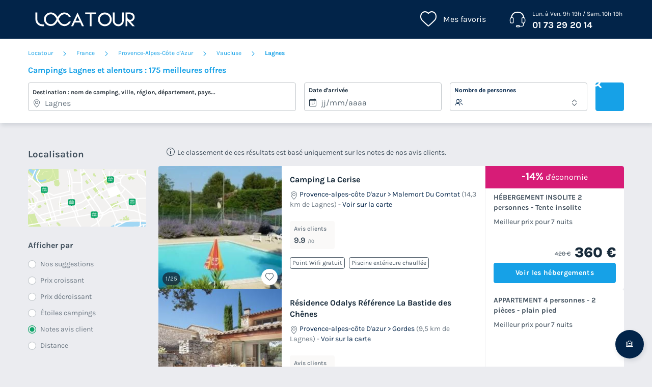

--- FILE ---
content_type: text/html; charset=UTF-8
request_url: https://www.locatour.com/mobil-home/camping-ville_lagnes
body_size: 390134
content:
<!DOCTYPE html>
<html lang="fr">
            <head>
                                            <title>Locatour Voyages - Camping et Location de vacances</title>

    <meta name="description" content="Trouvez votre prochain séjour en camping avec Locatour voyages. Découvrez les meilleurs offres mobil home et bungalow à petit prix."/>

    <meta name="viewport" content="width=device-width, initial-scale=1, maximum-scale=1"/>

    <meta name="robots" content="noindex, nofollow" />

    <meta charset="utf-8" />

    <meta http-equiv="X-UA-Compatible" content="IE=edge" />

    <link rel="canonical" href="https://www.locatour.com/mobil-home/camping-ville_lagnes" />


            
                                        
                                        
                            <script>(function(){var dbpr=100;if(Math.random()*100>100-dbpr){var d="dbbRum",w=window,o=document,a=addEventListener,scr=o.createElement("script");scr.async=!0;w[d]=w[d]||[];w[d].push(["presampling",dbpr]);["error","unhandledrejection"].forEach(function(t){a(t,function(e){w[d].push([t,e])});});scr.src="https://cdn.debugbear.com/sODoPm3rRY3A.js";o.head.appendChild(scr);}})()</script>

<script>
    var iconsFontPath = 'https://assets.campings.com/assets/shared/fonts/dca-icons.0a38bbc6.woff2';
</script>

            
                            <!-- DATALAYER START -->
    <script>
        coreGtmId = "GTM-WH9TWJ";
        pageDataLayer = {"GTM-WH9TWJ":[]};
        pageDataLayerCache = {"GTM-WH9TWJ":[{"page_category":"location page","page_language":"fr_FR","environment_brand":"locatour","user_login_status":"logged out","pageType":"search","event":"page_view"}]};
        pageData = new (function (data) {
            this.data = data;
            this.getDataForTag = function (tag) {
                return this.data[tag];
            };
            this.addData = function (tagId, extraData) {
                if (!extraData || Array.isArray(extraData)) {
                    return;
                }

                var that = this;
                if (!that.data[tagId] || Array.isArray(that.data[tagId])) {
                    that.data[tagId] = {};
                }
                Object.keys(extraData).forEach(function (field) {
                    that.data[tagId][field] = extraData[field];
                });
            };
        })({"GTM-WH9TWJ":{"page_category":"location page","products":{"100017":{"product_data":{"product_id":100017,"product_name":"Camping La Cerise","product_state":"active","product_offers_type":"mixed","product_ratings_count":4,"product_ratings_score":9.9,"product_country":"France","product_region":"Provence-Alpes-C\u00f4te d'Azur","product_department":"Vaucluse","product_city":"Malemort du Comtat","index":1}},"77286":{"product_data":{"product_id":77286,"product_name":"R\u00e9sidence Odalys R\u00e9f\u00e9rence La Bastide des Ch\u00eanes","product_state":"active","product_offers_type":"apartment","product_ratings_count":3,"product_ratings_score":9.7,"product_country":"France","product_region":"Provence-Alpes-C\u00f4te d'Azur","product_department":"Vaucluse","product_city":"Gordes","index":2}},"80537":{"product_data":{"product_id":80537,"product_name":"Camping Pegomas Pausado","product_state":"active","product_offers_type":"mobile_home","product_ratings_count":1,"product_ratings_score":9.5,"product_country":"France","product_region":"Provence-Alpes-C\u00f4te d'Azur","product_department":"Bouches-du-Rh\u00f4ne","product_city":"Saint Remy de Provence","index":3}},"78952":{"product_data":{"product_id":78952,"product_name":"Camping Fontisson","product_state":"active","product_offers_type":"mobile_home","product_ratings_count":50,"product_ratings_score":9.1,"product_country":"France","product_region":"Provence-Alpes-C\u00f4te d'Azur","product_department":"Vaucluse","product_city":"Chateauneuf de Gadagne","index":4}},"80602":{"product_data":{"product_id":80602,"product_name":"Flower Camping Le Pilon d'Agel","product_state":"active","product_offers_type":"mixed","product_ratings_count":3,"product_ratings_score":9,"product_country":"France","product_region":"Provence-Alpes-C\u00f4te d'Azur","product_department":"Bouches-du-Rh\u00f4ne","product_city":"Noves","index":5}},"95942":{"product_data":{"product_id":95942,"product_name":"Camping Verbela Village","product_state":"active","product_offers_type":"chalet","product_ratings_count":8,"product_ratings_score":8.9,"product_country":"France","product_region":"Provence-Alpes-C\u00f4te d'Azur","product_department":"Bouches-du-Rh\u00f4ne","product_city":"Noves","index":6}},"80718":{"product_data":{"product_id":80718,"product_name":"Camping Lodges & Nature","product_state":"active","product_offers_type":"mixed","product_ratings_count":10,"product_ratings_score":8.9,"product_country":"France","product_region":"Provence-Alpes-C\u00f4te d'Azur","product_department":"Vaucluse","product_city":"Avignon","index":7}},"76627":{"product_data":{"product_id":76627,"product_name":"Camping La Montagne","product_state":"active","product_offers_type":"mobile_home","product_ratings_count":57,"product_ratings_score":8.8,"product_country":"France","product_region":"Provence-Alpes-C\u00f4te d'Azur","product_department":"Vaucluse","product_city":"Sorgues","index":8}},"88338":{"product_data":{"product_id":88338,"product_name":"R\u00e9sidence Sun Hols Les Rives du Lac - Vacanc\u00e9ole","product_state":"active","product_offers_type":"house","product_ratings_count":5,"product_ratings_score":8.7,"product_country":"France","product_region":"Provence-Alpes-C\u00f4te d'Azur","product_department":"Vaucluse","product_city":"Saint Saturnin les Avignon","index":9}},"77103":{"product_data":{"product_id":77103,"product_name":"Camping Les Rives du Luberon","product_state":"active","product_offers_type":"mobile_home","product_ratings_count":69,"product_ratings_score":8.6,"product_country":"France","product_region":"Provence-Alpes-C\u00f4te d'Azur","product_department":"Vaucluse","product_city":"Cheval Blanc","index":10}},"113165":{"product_data":{"product_id":113165,"product_name":"Camping Le Luberon | Pausado","product_state":"active","product_offers_type":"bungalow","product_ratings_count":3,"product_ratings_score":8.5,"product_country":"France","product_region":"Provence-Alpes-C\u00f4te d'Azur","product_department":"Vaucluse","product_city":"Apt","index":11}},"78388":{"product_data":{"product_id":78388,"product_name":"Camping Domaine des Ch\u00eanes Blancs Pausado","product_state":"active","product_offers_type":"mixed","product_ratings_count":103,"product_ratings_score":8.5,"product_country":"France","product_region":"Provence-Alpes-C\u00f4te d'Azur","product_department":"Vaucluse","product_city":"Saint Saturnin les Apt","index":12}},"77915":{"product_data":{"product_id":77915,"product_name":"Camping La Vall\u00e9e Heureuse Pausado","product_state":"active","product_offers_type":"mixed","product_ratings_count":57,"product_ratings_score":8.4,"product_country":"France","product_region":"Provence-Alpes-C\u00f4te d'Azur","product_department":"Bouches-du-Rh\u00f4ne","product_city":"Orgon","index":13}},"76662":{"product_data":{"product_id":76662,"product_name":"Camping Domaine des Iscles","product_state":"active","product_offers_type":"mobile_home","product_ratings_count":130,"product_ratings_score":8,"product_country":"France","product_region":"Provence-Alpes-C\u00f4te d'Azur","product_department":"Bouches-du-Rh\u00f4ne","product_city":"La Roque d'Antheron","index":14}},"78857":{"product_data":{"product_id":78857,"product_name":"Camping Intercommunal de la Durance","product_state":"active","product_offers_type":"mobile_home","product_ratings_count":12,"product_ratings_score":7.9,"product_country":"France","product_region":"Provence-Alpes-C\u00f4te d'Azur","product_department":"Vaucluse","product_city":"Cavaillon","index":15}}},"searchType":"geo results"}});
    </script>
<!-- DATALAYER END -->

            
                        
    <link rel="stylesheet" href="https://assets.campings.com/assets/shared/vendor.1112a5db.253583.css" />
    <link rel="stylesheet" href="https://assets.campings.com/assets/shared/theme_common.97f17428.253583.css" />

            
    <link rel="stylesheet" href="https://assets.campings.com/assets/shared/theme_geo.0dceb17f.253583.css"/>
                                    
                        
    <link rel="stylesheet" href="https://assets.campings.com/assets/shared/brand.d06d3315.253583.css" />

            
                        
    <script defer src="https://assets.campings.com/assets/shared/vendor.ea67fb99.253583.js"></script>
    <script defer src="https://assets.campings.com/assets/shared/theme_common.7c5310ec.253583.js"></script>
    <script defer src="https://assets.campings.com/assets/shared/seo_link.e62096d6.253583.js"></script>

            
    <script defer src="https://assets.campings.com/assets/shared/theme_geo.729c4972.253583.js"></script>
    <script type="speculationrules">
      {
        "tag": "prefetch-geo",
        "prefetch": [
          {
            "where": {
              "or": [
                { "selector_matches": ".results__list .result:nth-child(1) .result__name" },
                { "selector_matches": ".results__list .result:nth-child(2) .result__name" }
              ]
            },
            "tag": "prefetch-geo-product-immediate",
            "eagerness": "immediate"
          }
        ]
      }
    </script>
                                    
                                    
            <link rel="icon" type="image/x-icon" href="https://assets.campings.com/assets/shared/images/favicons/favicon.ef0a2b7b.ico"/>
        </head>
    
            <body data-pagetype="search geo" data-locale="fr_FR" data-application-id="site-locatour-fr-fr" data-default-path="/">
                                <!-- Google Tag Manager -->
<noscript>
    <iframe src="//www.googletagmanager.com/ns.html?id=GTM-WH9TWJ" height="0" width="0" style="display:none;visibility:hidden"></iframe>
</noscript>
<script>
    GTMWH9TWJData = pageDataLayer['GTM-WH9TWJ'];

    (function(w,d,s,l,i){
        w[l]=w[l]||[];w[l].push({'gtm.start': new Date().getTime(),event:'gtm.js'});
        var f=d.getElementsByTagName(s)[0], j=d.createElement(s), dl=l!='pageDataLayer'?'&l='+l:'';
        j.async=true;        j.src='//www.googletagmanager.com/gtm.js?id='+i+dl;f.parentNode.insertBefore(j,f);
    })(window,document,'script','GTMWH9TWJData','GTM-WH9TWJ');
</script>
<!-- End Google Tag Manager -->

    

                <div class="app-content app-campings">
                                                                        

<header class="header">
            <div class="header__main">
        <div class="block-container header__content">
                        <div class="header__logo">
                


<a
        class="site__logo"
        href="/"
                        >    

<img
        src="https://assets.campings.com/assets/shared/images/logos/logo.362d5975.svg"
        alt="Locatour"
        title="Locatour"
    />

</a>                                
            </div>
            
                        <div class="header__menus">
                                        <div id="favorite_menu" class="header__menu menu__favorite" data-favorite-namespace="site-locatour-fr-fr">
        


<span
        class="menu__block"
        data-seo-link-href="L2Zhdm9yaXRl"
                        ><span class="menu__icon"></span>
                <span class="menu__title">Mes favoris</span></span>    </div>
                
                                                <div class="header__menu menu__phone">
                    <div class="menu__block">
                        <a class="menu__icon" href="tel:0173292014"></a>
                        <div class="menu__title">
                            <div class="phone__opening-hours">Lun. à Ven. 9h-19h / Sam. 10h-19h</div>                            <div class="phone__number">
                                <a href="tel:0173292014">01 73 29 20 14</a>
                            </div>
                            <span class="phone__call-cost">    (prix d&#039;un appel local)</span>
                        </div>
                    </div>
                </div>
                                
                                                            </div>
            
                        <button id="header-nav-toggle" class="header__nav-toggle"></button>
                    </div>
    </div>
    
                            </header>
                        
                            

<div class="dca-customer-zone__quick-access">
    <a href="/customer-zone/my-booking" class="dca-customer-zone__access-icon" rel="nofollow"></a>
    <div class="dca-customer-zone__access-tooltip">Accéder à mes réservations</div>
</div>
                                
                            


    <script id="search-datalyer-search-results" type="application/json">{"event":"search_results","search_results_count":22,"search_results_page":"1","sort_by":"-review"}</script>
<main>
    <section class="search__block">
        <div class="block-container">
                            
    <div class="dca-breadcrumb">
                                    <a href="https://www.locatour.com/" class="dca-breadcrumb__link" title="Réservations de campings en Europe">Locatour</a>

                                    <i class="dca-breadcrumb__arrow"></i>
                                                                <a href="https://www.locatour.com/mobil-home/camping-pays_france" class="dca-breadcrumb__link" title="Campings en France">France</a>

                                    <i class="dca-breadcrumb__arrow"></i>
                                                                <a href="https://www.locatour.com/mobil-home/camping-region_provence-alpes-cote-d-azur" class="dca-breadcrumb__link" title="Campings en Provence-Alpes-Côte d&#039;Azur">Provence-Alpes-Côte d&#039;Azur</a>

                                    <i class="dca-breadcrumb__arrow"></i>
                                                                <a href="https://www.locatour.com/mobil-home/camping-departement_vaucluse" class="dca-breadcrumb__link" title="Campings en Vaucluse">Vaucluse</a>

                                    <i class="dca-breadcrumb__arrow"></i>
                                                                                <span><strong>Lagnes</strong></span>
                                        </div>

        <script type="application/ld+json">
        {"@context":"http:\/\/schema.org","@type":"BreadcrumbList","itemListElement":[{"@type":"ListItem","position":1,"item":{"name":"Locatour","@id":"https:\/\/www.locatour.com\/"}},{"@type":"ListItem","position":2,"item":{"name":"France","@id":"https:\/\/www.locatour.com\/mobil-home\/camping-pays_france"}},{"@type":"ListItem","position":3,"item":{"name":"Provence-Alpes-C\u00f4te d'Azur","@id":"https:\/\/www.locatour.com\/mobil-home\/camping-region_provence-alpes-cote-d-azur"}},{"@type":"ListItem","position":4,"item":{"name":"Vaucluse","@id":"https:\/\/www.locatour.com\/mobil-home\/camping-departement_vaucluse"}},{"@type":"ListItem","position":5,"item":{"name":"Lagnes"}}]}
    </script>
                
                        
            <div class="search-recap">
                
<div class="search-mobile-recap" id="search-mobile-recap" data-variant="sticky" data-action="link">
    <div class="content">
        <span>Où allez-vous ?</span>
        <div class="items">
                                <span>Lagnes</span>
                                            <span>N&#039;importe quelle duree</span>
                            </div>

                
    
    




<button
        class="o-button o-button--link o-button--small"
    role="button"
    type="button"
    >
                        Modifier
                </button>

        
            </div>

    
    

<div
    id="search-mobile-recap-mobilebottompanel"
    class="o-mobile-bottom-panel search-mobile-recap-panel"
    role="dialog"
    aria-modal="true"
    data-open=""
    aria-labelledby="mobile-bottom-panel-934021225"
    >
    <div class="dca-fade o-mobile-bottom-panel__fade"></div>
    <div class="o-mobile-bottom-panel__wrapper">
        <div class="o-mobile-bottom-panel__handle"></div>        <header
            class="o-mobile-bottom-panel__heading"
                                >                
                                <div class="o-mobile-bottom-panel__heading-title" id="mobile-bottom-panel-934021225">
                    Où allez-vous ?                </div>
                
                                <div class="o-mobile-bottom-panel__heading-subtitle">Choisissez vos critères</div>
                            
                            <button class="o-mobile-bottom-panel__close" type="button" role="button" aria-label="Fermer">
                    
<svg  xmlns="http://www.w3.org/2000/svg" width="16" height="16" fill="none" viewBox="0 0 16 16">
    <path fill="currentColor" d="M12.95 3.05a1 1 0 0 0-1.414 0L8 6.586 4.464 3.05A1 1 0 0 0 3.05 4.464L6.586 8 3.05 11.536a1 1 0 1 0 1.414 1.414L8 9.414l3.536 3.536a1 1 0 0 0 1.414-1.414L9.414 8l3.536-3.536a1 1 0 0 0 0-1.414"/>
</svg>
                </button>
                        </header>
        
        <div class="o-mobile-bottom-panel__content">                
<div
    class="search-form__wrapper"
    >
                    <div class="search-form__title">
                            Campings <strong>Lagnes</strong> et alentours : 175 meilleures offres
                        </div>
            
                    <form name="search_offers" method="post" id="search-offers" class="search-form" novalidate="novalidate">
                        
<fieldset>
    <ul class="search-form__blocks">
                        <li class="search-form__block dca-form__field-block dca-form__field--filled dca-autocomplete" id="autocomplete-container" data-type="location">
                                            
                

    
<div class="search-form-autocomplete search-form__field-wrapper dca-form__block" id="search_offers_autocomplete_autocomplete-container">
    



<div
    class="o-form__block autocomplete-block"
    data-field-type="text"
    data-display-type="default"        data-field="autocomplete"
    >
            <label
        class="o-form__label"
        for="search_offers_autocomplete_autocomplete"
    >Destination : nom de camping, ville, région, département, pays...</label>
        
        <div
        class="o-form__field-control"
                data-field-with-icon
            >
                            <svg xmlns="http://www.w3.org/2000/svg" width="16" height="16" fill="none" viewBox="0 0 16 16">
    <path fill="currentColor" d="M11.391 10.744C12.406 9.099 13 7.484 13 6.15c0-1.612-.574-2.843-1.447-3.674C10.673 1.638 9.428 1.15 8 1.15c-1.426 0-2.67.491-3.552 1.333C3.573 3.319 3 4.55 3 6.15c0 1.334.594 2.948 1.609 4.593A20 20 0 0 0 8 14.821a20 20 0 0 0 3.391-4.078ZM11 6.15a3 3 0 1 1-6 0 3 3 0 0 1 6 0m3 0c0 3.197-2.793 7.206-5.683 9.73a.48.48 0 0 1-.634 0C4.793 13.357 2 9.348 2 6.15c0-3.708 2.686-6 6-6s6 2.271 6 6m-4 0a2 2 0 1 0-4 0 2 2 0 0 0 4 0"/>
</svg>

                
            <input
        id="search_offers_autocomplete_autocomplete"
        type="text"
        name="search_offers[autocomplete][autocomplete]"        class="o-form__field autocomplete-field"
        placeholder="Où allez-vous ?"        value="Lagnes"                tabIndex="0"
                autocomplete="off"
                data-url="/search/autocomplete"
                data-loading-message="Chargement des résultats"
                data-no-results-message="Pas de résultats"
            />
    
                            </div>
    </div>


    <input type="hidden" id="search_offers_autocomplete_autocomplete-data" name="search_offers[autocomplete][autocompleteData]" value="{&quot;token&quot;:&quot;&quot;,&quot;name&quot;:&quot;Lagnes&quot;,&quot;nameHighlight&quot;:&quot;&quot;,&quot;description&quot;:&quot;&quot;,&quot;detail&quot;:{&quot;name&quot;:&quot;Lagnes&quot;,&quot;type&quot;:&quot;city&quot;,&quot;idV2&quot;:90898,&quot;position&quot;:null,&quot;boundingBox&quot;:null,&quot;venue&quot;:false,&quot;category&quot;:&quot;geo&quot;}}" />

    
    
    

<div
    id="search_offers_autocomplete_autocomplete-mobilebottompanel"
    class="o-mobile-bottom-panel search-form-autocomplete-panel"
    role="dialog"
    aria-modal="true"
    data-open=""
    aria-labelledby="mobile-bottom-panel-522935696"
    >
    <div class="dca-fade o-mobile-bottom-panel__fade"></div>
    <div class="o-mobile-bottom-panel__wrapper">
        <div class="o-mobile-bottom-panel__handle"></div>        <header
            class="o-mobile-bottom-panel__heading"
                                >                
                                <div class="o-mobile-bottom-panel__heading-title" id="mobile-bottom-panel-522935696">
                    Où <strong>allez-vous ?</strong>                </div>
                
                            
                            <button class="o-mobile-bottom-panel__close" type="button" role="button" aria-label="Fermer">
                    
<svg  xmlns="http://www.w3.org/2000/svg" width="16" height="16" fill="none" viewBox="0 0 16 16">
    <path fill="currentColor" d="M12.95 3.05a1 1 0 0 0-1.414 0L8 6.586 4.464 3.05A1 1 0 0 0 3.05 4.464L6.586 8 3.05 11.536a1 1 0 1 0 1.414 1.414L8 9.414l3.536 3.536a1 1 0 0 0 1.414-1.414L9.414 8l3.536-3.536a1 1 0 0 0 0-1.414"/>
</svg>
                </button>
                        </header>
        
        <div class="o-mobile-bottom-panel__content">        <div class="autocomplete-input-mirror">
            <input type="text" name="">
        </div>
        <div class="autocomplete-results-wrapper" hidden>
            <div class="autocomplete-results" hidden></div>
                        <div class="autocomplete-search-suggestions">
                <div class="heading">Recherches populaires</div>
                <div class="list">
                                        


<a
                data-selectable="true"        class="o-chip"
    data-datalayer-click="{&quot;event&quot;:&quot;navigation&quot;,&quot;navigation_location&quot;:&quot;suggest&quot;,&quot;navigation_title&quot;:&quot;Sud de la France&quot;,&quot;navigation_category&quot;:&quot;suggested_search&quot;,&quot;navigation_url&quot;:&quot;\/landing\/sud-de-la-france&quot;,&quot;page_category&quot;:&quot;location page&quot;}"
    href="/landing/sud-de-la-france"
    >
            Sud de la France
        </a>


                                        


<a
                data-selectable="true"        class="o-chip"
    data-datalayer-click="{&quot;event&quot;:&quot;navigation&quot;,&quot;navigation_location&quot;:&quot;suggest&quot;,&quot;navigation_title&quot;:&quot;Derni\u00e8re minute&quot;,&quot;navigation_category&quot;:&quot;suggested_search&quot;,&quot;navigation_url&quot;:&quot;\/landing\/bons-plans-derniere-minute&quot;,&quot;page_category&quot;:&quot;location page&quot;}"
    href="/landing/bons-plans-derniere-minute"
    >
            Dernière minute
        </a>


                                        


<a
                data-selectable="true"        class="o-chip"
    data-datalayer-click="{&quot;event&quot;:&quot;navigation&quot;,&quot;navigation_location&quot;:&quot;suggest&quot;,&quot;navigation_title&quot;:&quot;Ile de R\u00e9&quot;,&quot;navigation_category&quot;:&quot;suggested_search&quot;,&quot;navigation_url&quot;:&quot;\/landing\/campings-ile-de-re&quot;,&quot;page_category&quot;:&quot;location page&quot;}"
    href="/landing/campings-ile-de-re"
    >
            Ile de Ré
        </a>


                                        


<a
                data-selectable="true"        class="o-chip"
    data-datalayer-click="{&quot;event&quot;:&quot;navigation&quot;,&quot;navigation_location&quot;:&quot;suggest&quot;,&quot;navigation_title&quot;:&quot;Vend\u00e9e&quot;,&quot;navigation_category&quot;:&quot;suggested_search&quot;,&quot;navigation_url&quot;:&quot;\/mobil-home\/camping-departement_vendee&quot;,&quot;page_category&quot;:&quot;location page&quot;}"
    href="/mobil-home/camping-departement_vendee"
    >
            Vendée
        </a>


                                        


<a
                data-selectable="true"        class="o-chip"
    data-datalayer-click="{&quot;event&quot;:&quot;navigation&quot;,&quot;navigation_location&quot;:&quot;suggest&quot;,&quot;navigation_title&quot;:&quot;Bretagne&quot;,&quot;navigation_category&quot;:&quot;suggested_search&quot;,&quot;navigation_url&quot;:&quot;\/mobil-home\/camping-region_bretagne&quot;,&quot;page_category&quot;:&quot;location page&quot;}"
    href="/mobil-home/camping-region_bretagne"
    >
            Bretagne
        </a>


                                        


<a
                data-selectable="true"        class="o-chip"
    data-datalayer-click="{&quot;event&quot;:&quot;navigation&quot;,&quot;navigation_location&quot;:&quot;suggest&quot;,&quot;navigation_title&quot;:&quot;baie de somme&quot;,&quot;navigation_category&quot;:&quot;suggested_search&quot;,&quot;navigation_url&quot;:&quot;\/landing\/baie-de-somme&quot;,&quot;page_category&quot;:&quot;location page&quot;}"
    href="/landing/baie-de-somme"
    >
            baie de somme
        </a>


                                        


<a
                data-selectable="true"        class="o-chip"
    data-datalayer-click="{&quot;event&quot;:&quot;navigation&quot;,&quot;navigation_location&quot;:&quot;suggest&quot;,&quot;navigation_title&quot;:&quot;Pays Basque&quot;,&quot;navigation_category&quot;:&quot;suggested_search&quot;,&quot;navigation_url&quot;:&quot;\/landing\/campings-dans-le-pays-basque&quot;,&quot;page_category&quot;:&quot;location page&quot;}"
    href="/landing/campings-dans-le-pays-basque"
    >
            Pays Basque
        </a>


                                        


<a
                data-selectable="true"        class="o-chip"
    data-datalayer-click="{&quot;event&quot;:&quot;navigation&quot;,&quot;navigation_location&quot;:&quot;suggest&quot;,&quot;navigation_title&quot;:&quot;Espagne&quot;,&quot;navigation_category&quot;:&quot;suggested_search&quot;,&quot;navigation_url&quot;:&quot;\/mobil-home\/camping-pays_espagne&quot;,&quot;page_category&quot;:&quot;location page&quot;}"
    href="/mobil-home/camping-pays_espagne"
    >
            Espagne
        </a>


                                        


<a
                data-selectable="true"        class="o-chip"
    data-datalayer-click="{&quot;event&quot;:&quot;navigation&quot;,&quot;navigation_location&quot;:&quot;suggest&quot;,&quot;navigation_title&quot;:&quot;Landes &quot;,&quot;navigation_category&quot;:&quot;suggested_search&quot;,&quot;navigation_url&quot;:&quot;\/landing\/camping-landes-mobil-home&quot;,&quot;page_category&quot;:&quot;location page&quot;}"
    href="/landing/camping-landes-mobil-home"
    >
            Landes 
        </a>


                                </div>
            </div>
                    </div>
    </div>
        </div>
    </div>

</div>

                    </li>
                        <li class="search-form__block dca-form__field-block  search-form__block--with-date" data-type="check-in-date">
            <div class="search-form__field-wrapper dca-form__block">
                <label class="search-form__label dca-form__label">Date d&#039;arrivée</label>
                <div class="dca-form__field-wrapper" data-field="date">
                                        <input type="text" id="search_offers_checkInDate" name="search_offers[checkInDate]" required="required" placeholder="jj/mm/aaaa" data-mindate="2026-01-26" class="check-in-date search-form__field dca-form__field" />
                    
                                                                    <input type="hidden" name="search_offers[night]" value="7" />

                                                                                <input hidden type="checkbox" name="search_offers[flexibleDate]"  />
                                            
                                                                                                        










    

<div
    id="search_offers_checkInDate-mobile-bottompanel"
    class="o-mobile-bottom-panel mobile-bottompanel__calendar"
    role="dialog"
    aria-modal="true"
    data-open=""
    aria-labelledby="mobile-bottom-panel-279373366"
    >
    <div class="dca-fade o-mobile-bottom-panel__fade"></div>
    <div class="o-mobile-bottom-panel__wrapper">
        <div class="o-mobile-bottom-panel__handle"></div>        <header
            class="o-mobile-bottom-panel__heading"
                                >                
                                <div class="o-mobile-bottom-panel__heading-title" id="mobile-bottom-panel-279373366">
                    Quand partez-vous ?                </div>
                
                            
                            <button class="o-mobile-bottom-panel__close" type="button" role="button" aria-label="Fermer">
                    
<svg  xmlns="http://www.w3.org/2000/svg" width="16" height="16" fill="none" viewBox="0 0 16 16">
    <path fill="currentColor" d="M12.95 3.05a1 1 0 0 0-1.414 0L8 6.586 4.464 3.05A1 1 0 0 0 3.05 4.464L6.586 8 3.05 11.536a1 1 0 1 0 1.414 1.414L8 9.414l3.536 3.536a1 1 0 0 0 1.414-1.414L9.414 8l3.536-3.536a1 1 0 0 0 0-1.414"/>
</svg>
                </button>
                        </header>
        
        <div class="o-mobile-bottom-panel__content">    <div
        class="search-calendar"
        id="search-form-calendar"
        data-field-id="search_offers_checkInDate"
        data-field-text="%dates%, %count% nuit|%dates%, %count% nuits"
        data-calendar-mode="range"
        hidden        data-features="flexibleDate,rangeSelection"                                    data-night-field="search_offers[night]"
                            data-flexible-date-field="search_offers[flexibleDate]"
                            data-show-mobile-bottom-bar="true"
                                        data-range-current-nights="7"            data-range-min-nights="1"            data-range-max-nights="21"            data-range-allowed-days-range="1,2,3,4,5,6,7,8,9,10,11,12,13,14,15,16,17,18,19,20,21"            >
        <div class="search-calendar__wrapper" id="search-form-calendar-wrapper">
            <div class="search-calendar__container" id="search-form-calendar-container">
                <div class="search-calendar__actions">
                    <div class="search-calendar__controls">
                                                <div class="search-calendar__flexible-dates">
                        

<button
    type="button"        data-selected="true"            class="o-chip"
    data-value="0"
    aria-controls="search_offers_flexibleDate"
    >
            Dates exactes
        </button>


                        

<button
    type="button"                    class="o-chip"
    data-value="1"
    aria-controls="search_offers_flexibleDate"
    >
            ± 3 jours
        </button>

                        </div>
                        
                                                <button class="search-calendar__clear-dates" type="button" disabled>Effacer les dates</button>
                                            </div>

                                    </div>

                                <div id="search-form-calendar-dates-loader" class="search-calendar__dates-loader" hidden>Nous recherchons des dates de départ disponible ...</div>
                            </div>

                    </div>

                <div class="search-calendar__bottom-bar">
            <button class="search-calendar__clear-dates" type="button" disabled>Effacer les dates</button>

            
    
    
        



<button
        class="o-button o-button--secondary o-button--medium o-button--disabled"
    role="button"
    type="button"
        disabled="1"
    >
                        Valider
                </button>

        </div>
        
                
                            
                            
        
<div
    class="dca-tooltip-v2 calendar-date-tooltip"
        data-position="top"    role="tooltip"
    hidden
                        data-unavailable-message="Date indisponible"
                    data-range-min-nights-message="1 nuit minimum"
                    data-range-outofrange-message="21 nuits maximum"
            >
    <i class="arrow"></i>
    <div class="content">
            
          </div>
</div>

            </div>
</div>
        </div>
    </div>



                                        <i class="field__reset"></i>
                                    </div>
            </div>
        </li>
                                <li class="search-form__block dca-form__field-block dca-form__field--filled" data-type="capacity">
            <div class="search-form__field-wrapper dca-form__block">
                <label class="search-form__label dca-form__label">Nombre de personnes</label>
                <div class="dca-form__field-wrapper" data-field="capacity">
                    <select id="search_offers_capacity" name="search_offers[capacity]" class="search-form__field dca-form__field"><option value="0">Indifférent</option><option value="1">1 à 3 personnes</option><option value="4">4 à 5 personnes</option><option value="6">6 à 9 personnes</option><option value="10">10 personnes et plus</option></select>
                </div>
            </div>
        </li>
                                        <li class="search-form__submit">
            <button type="submit" id="search_offers_search" form="search-offers" class="dca-button dca-button--primary" data-loading-message="Chargement ...">Rechercher</button>
        </li>
            </ul>

    </fieldset>
                </form>
    </div>
            
</div>
        </div>
    </div>

</div>

            </div>

            


<div class="search-mobile-actions" id="search-mobile-actions">
    
            

    




<button
        class="o-button o-button--ghost-light o-button--small"
    role="button"
    type="button"
        data-target="filter"
    >
                    
<svg  xmlns="http://www.w3.org/2000/svg" width="16" height="16" fill="none" viewBox="0 0 16 16">
    <path fill="currentColor" d="M4 8.085V1.5a.5.5 0 0 0-1 0v6.585a1.5 1.5 0 0 0 0 2.83V14.5a.5.5 0 0 0 1 0v-3.585a1.5 1.5 0 0 0 0-2.83m9 0V1.5a.5.5 0 0 0-1 0v6.585a1.5 1.5 0 0 0 0 2.83V14.5a.5.5 0 0 0 1 0v-3.585a1.5 1.5 0 0 0 0-2.83m-4.5-.17V14.5a.5.5 0 0 1-1 0V7.915a1.5 1.5 0 0 1 0-2.83V1.5a.5.5 0 0 1 1 0v3.585a1.5 1.5 0 0 1 0 2.83"/>
</svg>
                        Filtrer
            
                </button>

    
        

    




<button
        class="o-button o-button--ghost-light o-button--small"
    role="button"
    type="button"
        data-target="map"
    >
                    
<svg  xmlns="http://www.w3.org/2000/svg" width="16" height="16" fill="none" viewBox="0 0 16 16">
    <path fill="currentColor" d="M5.98 1.37v.205l5.083.826 3.21-.746a1 1 0 0 1 1.227.974v10.946a1 1 0 0 1-.744.967L10.58 15.65v-.234l-5.089-.945-3.765.874A1 1 0 0 1 .5 14.37V3.437a1 1 0 0 1 .774-.974zm0 12.174 4.6.855V3.335l-4.6-.747zm-1-10.915-3.48.808v10.934l3.48-.808zm6.6 11.721 2.92-.775V2.63l-2.92.678z"/>
</svg>
        Carte
                </button>

    </div>

                    </div>
    </section>

    <section class="results__block">
        <div class="block-container">
            

            <div class="results__content">
                

    
    <div class="sidebar sidebar__filters">
                                                    <div class="map__toggle">
                    <div class="map__title">Localisation</div>
                    <div class="map__toggle-image">
                        
    
<img
    class="toggle-map__button"    src="https://assets.campings.com/assets/shared/images/result-map-desktop.68b478b5.svg"
            alt="Localisation"
            id="toggle-map"
            data-target="map"
            loading="lazy"
    />

                        <span class="map__toggle-layer">Retour à la liste</span>
                    </div>
                </div>
                
                
                
    

<div
    id="search-filters-mobilebottompanel"
    class="o-mobile-bottom-panel search-filters-mobile-panel"
    role="dialog"
    aria-modal="true"
    data-open=""
    aria-labelledby="mobile-bottom-panel-1056299921"
    >
    <div class="dca-fade o-mobile-bottom-panel__fade"></div>
    <div class="o-mobile-bottom-panel__wrapper">
        <div class="o-mobile-bottom-panel__handle"></div>        <header
            class="o-mobile-bottom-panel__heading"
                                >                
                                <div class="o-mobile-bottom-panel__heading-title" id="mobile-bottom-panel-1056299921">
                    Affiner votre recherche                </div>
                
                                <div class="o-mobile-bottom-panel__heading-subtitle">select.your.criteria</div>
                            
                            <button class="o-mobile-bottom-panel__close" type="button" role="button" aria-label="Fermer">
                    
<svg  xmlns="http://www.w3.org/2000/svg" width="16" height="16" fill="none" viewBox="0 0 16 16">
    <path fill="currentColor" d="M12.95 3.05a1 1 0 0 0-1.414 0L8 6.586 4.464 3.05A1 1 0 0 0 3.05 4.464L6.586 8 3.05 11.536a1 1 0 1 0 1.414 1.414L8 9.414l3.536 3.536a1 1 0 0 0 1.414-1.414L9.414 8l3.536-3.536a1 1 0 0 0 0-1.414"/>
</svg>
                </button>
                        </header>
        
        <div class="o-mobile-bottom-panel__content">                                        <form name="filter_offers" method="post" id="filter-offers" class="filter-form" novalidate="novalidate">
                        <div class="filters" id="filters-sort">
                                                            <div class="filters__content sort__content">
    <div class="filters__title">Afficher par</div>
    <fieldset class="filter__block">
        <ul class="list__choices">
                        <li>
                                                <input type="radio" id="filter_offers_sortBy_0" name="filter_offers[sortBy]" value="+popularity" >
                <label for="filter_offers_sortBy_0">
                    <span class="filter__label">Nos suggestions</span>
                </label>
            </li>
                        <li>
                                                <input type="radio" id="filter_offers_sortBy_1" name="filter_offers[sortBy]" value="+price" >
                <label for="filter_offers_sortBy_1">
                    <span class="filter__label">Prix croissant</span>
                </label>
            </li>
                        <li>
                                                <input type="radio" id="filter_offers_sortBy_2" name="filter_offers[sortBy]" value="-price" >
                <label for="filter_offers_sortBy_2">
                    <span class="filter__label">Prix décroissant</span>
                </label>
            </li>
                        <li>
                                                <input type="radio" id="filter_offers_sortBy_3" name="filter_offers[sortBy]" value="-stars" >
                <label for="filter_offers_sortBy_3">
                    <span class="filter__label">Étoiles campings</span>
                </label>
            </li>
                        <li>
                                                <input type="radio" id="filter_offers_sortBy_4" name="filter_offers[sortBy]" value="-review"  checked="checked">
                <label for="filter_offers_sortBy_4">
                    <span class="filter__label">Notes avis client</span>
                </label>
            </li>
                        <li>
                                                <input type="radio" id="filter_offers_sortBy_5" name="filter_offers[sortBy]" value="+distance" >
                <label for="filter_offers_sortBy_5">
                    <span class="filter__label">Distance</span>
                </label>
            </li>
                    </ul>
    </fieldset>
    <select id="sort-select" hidden>
                                <option value="+popularity">Nos suggestions</option>
                                <option value="+price">Prix croissant</option>
                                <option value="-price">Prix décroissant</option>
                                <option value="-stars">Étoiles campings</option>
                                <option value="-review" selected="selected">Notes avis client</option>
                                <option value="+distance">Distance</option>
            </select>
</div>
                            
                                                            
    <div class="filters__content" id="filters-list">
        <p class="filters__title">Affiner votre recherche</p>

        


            
            
    

    <fieldset class="filter__block  " data-filter="top">
                    <legend class="filter__title">Filtres populaires</legend>
        
                <ul class="list__choices">
                                                                                                                                                                                        
                            <li>
                                <input type="checkbox" id="filter_offers_top_0" name="filter_offers[top][]" data-facet-value="74" data-top-filter-target="filter_offers_stars_4" value="4" />
    <label for="filter_offers_top_0">
                                                                                            <span class="filter__label">
                        4 étoiles
        </span>
        <span class="filter__value">74</span>
    </label>
</li>
                    <li>
                                                    <input type="checkbox" id="filter_offers_top_1" name="filter_offers[top][]" data-facet-value="0" data-top-filter-target="filter_offers_stars_5" disabled="disabled" value="5" />
    <label for="filter_offers_top_1" class="filter--disabled">
                                                                                            <span class="filter__label">
                        5 étoiles
        </span>
        <span class="filter__value">0</span>
    </label>
</li>
                    <li>
                                <input type="checkbox" id="filter_offers_top_2" name="filter_offers[top][]" data-facet-value="169" data-top-filter-target="filter_offers_product_properties_external_pool" value="external_pool" />
    <label for="filter_offers_top_2">
                                                                                            <span class="filter__label">
                        Piscine extérieure
        </span>
        <span class="filter__value">169</span>
    </label>
</li>
                    <li>
                                <input type="checkbox" id="filter_offers_top_3" name="filter_offers[top][]" data-facet-value="16" data-top-filter-target="filter_offers_product_properties_water_slide" value="water_slide" />
    <label for="filter_offers_top_3">
                                                                                            <span class="filter__label">
                        Toboggans aquatiques
        </span>
        <span class="filter__value">16</span>
    </label>
</li>
                    <li>
                                                    <input type="checkbox" id="filter_offers_top_4" name="filter_offers[top][]" data-facet-value="0" data-top-filter-target="filter_offers_product_properties_beach_direct_access" disabled="disabled" value="beach_direct_access" />
    <label for="filter_offers_top_4" class="filter--disabled">
                                                                                            <span class="filter__label">
                        Accès direct à la plage
        </span>
        <span class="filter__value">0</span>
    </label>
</li>
                    <li>
                                <input type="checkbox" id="filter_offers_top_5" name="filter_offers[top][]" data-facet-value="150" data-top-filter-target="filter_offers_accommodation_flag_properties_pets_allowed" value="pets_allowed" />
    <label for="filter_offers_top_5">
                                                                                            <span class="filter__label">
                        Animaux acceptés
        </span>
        <span class="filter__value">150</span>
    </label>
</li>
                    <li>
                                <input type="checkbox" id="filter_offers_top_6" name="filter_offers[top][]" data-facet-value="106" data-top-filter-target="filter_offers_accommodation_flag_properties_air_conditioning" value="air_conditioning" />
    <label for="filter_offers_top_6">
                                                                                            <span class="filter__label">
                        Climatisation
        </span>
        <span class="filter__value">106</span>
    </label>
</li>
                    <li>
                                <input type="checkbox" id="filter_offers_top_7" name="filter_offers[top][]" data-facet-value="96" data-top-filter-target="filter_offers_accommodation_types_mobile_home" value="mobile_home" />
    <label for="filter_offers_top_7">
                                                                                            <span class="filter__label">
                        Mobil-home
        </span>
        <span class="filter__value">96</span>
    </label>
</li>
            </ul>
           
                </fieldset>
    
    
    
    
    
    
    
    
    
        
    
            <fieldset class="filter__block" data-filter="budgets">
    <legend class="filter__title">Budget</legend>

            <div
            class="budgets__wrapper"
                    >
            <div class="list__wrapper" hidden>
                <ul class="list__choices">
                                                                                                                                                
                            <li>
                                                    <input type="checkbox" id="filter_offers_budgets_0" name="filter_offers[budgets][]" data-facet-value="" disabled="disabled" value="0:300" />
    <label for="filter_offers_budgets_0" class="filter--disabled">
                                <span class="filter__label">
                        pas cher
        </span>
        <span class="filter__value"></span>
    </label>
</li>
                    <li>
                                                    <input type="checkbox" id="filter_offers_budgets_1" name="filter_offers[budgets][]" data-facet-value="" disabled="disabled" value="300:500" />
    <label for="filter_offers_budgets_1" class="filter--disabled">
                                <span class="filter__label">
                        300 à 500 €
        </span>
        <span class="filter__value"></span>
    </label>
</li>
                    <li>
                                                    <input type="checkbox" id="filter_offers_budgets_2" name="filter_offers[budgets][]" data-facet-value="" disabled="disabled" value="500:800" />
    <label for="filter_offers_budgets_2" class="filter--disabled">
                                <span class="filter__label">
                        500 à 800 €
        </span>
        <span class="filter__value"></span>
    </label>
</li>
                    <li>
                                                    <input type="checkbox" id="filter_offers_budgets_3" name="filter_offers[budgets][]" data-facet-value="" disabled="disabled" value="800:1200" />
    <label for="filter_offers_budgets_3" class="filter--disabled">
                                <span class="filter__label">
                        800 à 1200 €
        </span>
        <span class="filter__value"></span>
    </label>
</li>
                    <li>
                                                    <input type="checkbox" id="filter_offers_budgets_4" name="filter_offers[budgets][]" data-facet-value="" disabled="disabled" value="1200:1500" />
    <label for="filter_offers_budgets_4" class="filter--disabled">
                                <span class="filter__label">
                        1200 à 1500 €
        </span>
        <span class="filter__value"></span>
    </label>
</li>
                    <li>
                                                    <input type="checkbox" id="filter_offers_budgets_5" name="filter_offers[budgets][]" data-facet-value="" disabled="disabled" value="1500:3000" />
    <label for="filter_offers_budgets_5" class="filter--disabled">
                                <span class="filter__label">
                        + de 1500 €
        </span>
        <span class="filter__value"></span>
    </label>
</li>
            </ul>

            </div>
        </div>
    
            <ul class="list__choices">
                                            
                            <li>
                                <input type="checkbox" id="filter_offers_promos_0" name="filter_offers[promos][]" data-facet-value="83" value="1" />
    <label for="filter_offers_promos_0">
                                                                                            <span class="filter__label">
                        Destinations en promo
        </span>
        <span class="filter__value">83</span>
    </label>
</li>
            </ul>
       </fieldset>
    
    
    
    
    
    
    
    
        
    
    
            
    

    <fieldset class="filter__block  " data-filter="product_type">
                    <legend class="filter__title">Type d&#039;établissement</legend>
        
                <ul class="list__choices">
                                                                                    
                            <li>
                                <input type="checkbox" id="filter_offers_product_types_0" name="filter_offers[product_types][]" data-facet-value="140" value="camping" />
    <label for="filter_offers_product_types_0">
                                                                                            <span class="filter__label">
                        Camping
        </span>
        <span class="filter__value">140</span>
    </label>
</li>
                    <li>
                                <input type="checkbox" id="filter_offers_product_types_1" name="filter_offers[product_types][]" data-facet-value="35" value="residence" />
    <label for="filter_offers_product_types_1">
                                                                                            <span class="filter__label">
                        Résidence
        </span>
        <span class="filter__value">35</span>
    </label>
</li>
                    <li>
                                                    <input type="checkbox" id="filter_offers_product_types_2" name="filter_offers[product_types][]" data-facet-value="0" disabled="disabled" value="holiday_village" />
    <label for="filter_offers_product_types_2" class="filter--disabled">
                                                                                            <span class="filter__label">
                        Village vacances
        </span>
        <span class="filter__value">0</span>
    </label>
</li>
            </ul>
           
                </fieldset>
    
    
    
    
    
    
    
                            
    
    
    
    
    
    
    
    
    
        
    
    
    
            
    

    <fieldset class="filter__block  " data-filter="housing">
                    <legend class="filter__title">Type de logement</legend>
        
                <ul class="list__choices">
                                                                                                                                                                                        
                            <li>
                                <input type="checkbox" id="filter_offers_accommodation_types_mobile_home" name="filter_offers[accommodation_types][]" data-facet-value="96" value="mobile_home" />
    <label for="filter_offers_accommodation_types_mobile_home">
                                                                                            <span class="filter__label">
                        Mobil-home
        </span>
        <span class="filter__value">96</span>
    </label>
</li>
                    <li>
                                <input type="checkbox" id="filter_offers_accommodation_types_bungalow" name="filter_offers[accommodation_types][]" data-facet-value="2" value="bungalow" />
    <label for="filter_offers_accommodation_types_bungalow">
                                                                                            <span class="filter__label">
                        Bungalow
        </span>
        <span class="filter__value">2</span>
    </label>
</li>
                    <li>
                                <input type="checkbox" id="filter_offers_accommodation_types_canvas_accommodation" name="filter_offers[accommodation_types][]" data-facet-value="15" value="canvas_accommodation" />
    <label for="filter_offers_accommodation_types_canvas_accommodation">
                                                                                            <span class="filter__label">
                        Hébergement Toilé
        </span>
        <span class="filter__value">15</span>
    </label>
</li>
                    <li>
                                <input type="checkbox" id="filter_offers_accommodation_types_house_and_villa" name="filter_offers[accommodation_types][]" data-facet-value="8" value="house_and_villa" />
    <label for="filter_offers_accommodation_types_house_and_villa">
                                                                                            <span class="filter__label">
                        Maison, Villa
        </span>
        <span class="filter__value">8</span>
    </label>
</li>
                    <li>
                                <input type="checkbox" id="filter_offers_accommodation_types_apartment" name="filter_offers[accommodation_types][]" data-facet-value="27" value="apartment" />
    <label for="filter_offers_accommodation_types_apartment">
                                                                                            <span class="filter__label">
                        Appartement, Studio
        </span>
        <span class="filter__value">27</span>
    </label>
</li>
                    <li>
                                <input type="checkbox" id="filter_offers_accommodation_types_caravan_and_unusual_and_tiny_house" name="filter_offers[accommodation_types][]" data-facet-value="3" value="caravan_and_unusual_and_tiny_house" />
    <label for="filter_offers_accommodation_types_caravan_and_unusual_and_tiny_house">
                                                                                            <span class="filter__label">
                        Tiny House
        </span>
        <span class="filter__value">3</span>
    </label>
</li>
                    <li>
                                <input type="checkbox" id="filter_offers_accommodation_types_chalet" name="filter_offers[accommodation_types][]" data-facet-value="19" value="chalet" />
    <label for="filter_offers_accommodation_types_chalet">
                                                                                            <span class="filter__label">
                        Chalet
        </span>
        <span class="filter__value">19</span>
    </label>
</li>
                    <li>
                                                    <input type="checkbox" id="filter_offers_accommodation_types_group_accommodation" name="filter_offers[accommodation_types][]" data-facet-value="0" disabled="disabled" value="group_accommodation" />
    <label for="filter_offers_accommodation_types_group_accommodation" class="filter--disabled">
                                                                                            <span class="filter__label">
                        Logement de groupe
        </span>
        <span class="filter__value">0</span>
    </label>
</li>
            </ul>
           
                </fieldset>
    
    
    
    
    
    
        
    
    
    
    
            
    

    <fieldset class="filter__block  " data-filter="stars">
                    <legend class="filter__title">Nombre d&#039;étoiles</legend>
        
                <ul class="list__choices">
                                                                                                                            
                            <li>
                                                    <input type="checkbox" id="filter_offers_stars_1" name="filter_offers[stars][]" data-facet-value="0" disabled="disabled" value="1" />
    <label for="filter_offers_stars_1" class="filter--disabled">
                                                                                            <span class="filter__label">
                        1 étoile
        </span>
        <span class="filter__value">0</span>
    </label>
</li>
                    <li>
                                <input type="checkbox" id="filter_offers_stars_2" name="filter_offers[stars][]" data-facet-value="4" value="2" />
    <label for="filter_offers_stars_2">
                                                                                            <span class="filter__label">
                        2 étoiles
        </span>
        <span class="filter__value">4</span>
    </label>
</li>
                    <li>
                                <input type="checkbox" id="filter_offers_stars_3" name="filter_offers[stars][]" data-facet-value="81" value="3" />
    <label for="filter_offers_stars_3">
                                                                                            <span class="filter__label">
                        3 étoiles
        </span>
        <span class="filter__value">81</span>
    </label>
</li>
                    <li>
                                <input type="checkbox" id="filter_offers_stars_4" name="filter_offers[stars][]" data-facet-value="74" value="4" />
    <label for="filter_offers_stars_4">
                                                                                            <span class="filter__label">
                        4 étoiles
        </span>
        <span class="filter__value">74</span>
    </label>
</li>
                    <li>
                                                    <input type="checkbox" id="filter_offers_stars_5" name="filter_offers[stars][]" data-facet-value="0" disabled="disabled" value="5" />
    <label for="filter_offers_stars_5" class="filter--disabled">
                                                                                            <span class="filter__label">
                        5 étoiles
        </span>
        <span class="filter__value">0</span>
    </label>
</li>
            </ul>
           
                </fieldset>
    
    
    
    
    
                                    
                                                                                                        
        <fieldset class="filter__block" data-filter="product-properties">
        <legend class="filter__title">Accès à la plage</legend>

        <ul class="list__choices">
                            <li>
                                                    <input type="checkbox" id="filter_offers_product_properties_beach_direct_access" name="filter_offers[product_properties][]" data-facet-value="0" disabled="disabled" value="beach_direct_access" />
    <label for="filter_offers_product_properties_beach_direct_access" class="filter--disabled">
                                                                                            <span class="filter__label">
                        Accès direct à la plage
        </span>
        <span class="filter__value">0</span>
    </label>
</li>
                            <li>
                                                    <input type="checkbox" id="filter_offers_product_properties_beach_near_access" name="filter_offers[product_properties][]" data-facet-value="0" disabled="disabled" value="beach_near_access" />
    <label for="filter_offers_product_properties_beach_near_access" class="filter--disabled">
                                                                                            <span class="filter__label">
                        Plage à proximité
        </span>
        <span class="filter__value">0</span>
    </label>
</li>
                                </ul>

            </fieldset>
            
    
    
    
    
    
    
    
    
    
                                    
                                                                                                                                                                                                                                                                                                                                                                                                
        <fieldset class="filter__block block--collapsed" data-filter="product-properties">
        <legend class="filter__title">Espace aquatique</legend>

        <ul class="list__choices">
                            <li>
                                <input type="checkbox" id="filter_offers_product_properties_external_pool" name="filter_offers[product_properties][]" data-facet-value="169" value="external_pool" />
    <label for="filter_offers_product_properties_external_pool">
                                                                                            <span class="filter__label">
                        Piscine extérieure
        </span>
        <span class="filter__value">169</span>
    </label>
</li>
                            <li>
                                                    <input type="checkbox" id="filter_offers_product_properties_covered_and_retractable_pool" name="filter_offers[product_properties][]" data-facet-value="0" disabled="disabled" value="covered_and_retractable_pool" />
    <label for="filter_offers_product_properties_covered_and_retractable_pool" class="filter--disabled">
                                                                                            <span class="filter__label">
                        Piscine couverte et rétractable
        </span>
        <span class="filter__value">0</span>
    </label>
</li>
                            <li>
                                <input type="checkbox" id="filter_offers_product_properties_covered_pool" name="filter_offers[product_properties][]" data-facet-value="5" value="covered_pool" />
    <label for="filter_offers_product_properties_covered_pool">
                                                                                            <span class="filter__label">
                        Piscine couverte
        </span>
        <span class="filter__value">5</span>
    </label>
</li>
                            <li>
                                                    <input type="checkbox" id="filter_offers_product_properties_water_park" name="filter_offers[product_properties][]" data-facet-value="0" disabled="disabled" value="water_park" />
    <label for="filter_offers_product_properties_water_park" class="filter--disabled">
                                                                                            <span class="filter__label">
                        Parc aquatique
        </span>
        <span class="filter__value">0</span>
    </label>
</li>
                            <li>
                                <input type="checkbox" id="filter_offers_product_properties_water_slide" name="filter_offers[product_properties][]" data-facet-value="16" value="water_slide" />
    <label for="filter_offers_product_properties_water_slide">
                                                                                            <span class="filter__label">
                        Toboggans aquatiques
        </span>
        <span class="filter__value">16</span>
    </label>
</li>
                                        <li class="property-filter--hidden">
                                <input type="checkbox" id="filter_offers_product_properties_kid_pool" name="filter_offers[product_properties][]" data-facet-value="13" value="kid_pool" />
    <label for="filter_offers_product_properties_kid_pool">
                                                                                            <span class="filter__label">
                        Piscine pour enfants
        </span>
        <span class="filter__value">13</span>
    </label>
</li>
                            <li class="property-filter--hidden">
                                                    <input type="checkbox" id="filter_offers_product_properties_swimming_pond" name="filter_offers[product_properties][]" data-facet-value="0" disabled="disabled" value="swimming_pond" />
    <label for="filter_offers_product_properties_swimming_pond" class="filter--disabled">
                                                                                            <span class="filter__label">
                        Étang de baignade
        </span>
        <span class="filter__value">0</span>
    </label>
</li>
                            <li class="property-filter--hidden">
                                <input type="checkbox" id="filter_offers_product_properties_water_playground" name="filter_offers[product_properties][]" data-facet-value="10" value="water_playground" />
    <label for="filter_offers_product_properties_water_playground">
                                                                                            <span class="filter__label">
                        Aire de jeux aquatique
        </span>
        <span class="filter__value">10</span>
    </label>
</li>
                            <li class="property-filter--hidden">
                                                    <input type="checkbox" id="filter_offers_product_properties_tropical_swimming_paradise" name="filter_offers[product_properties][]" data-facet-value="0" disabled="disabled" value="tropical_swimming_paradise" />
    <label for="filter_offers_product_properties_tropical_swimming_paradise" class="filter--disabled">
                                                                                            <span class="filter__label">
                        Paradis aquatique tropical
        </span>
        <span class="filter__value">0</span>
    </label>
</li>
                    </ul>

                    <a href="#" class="properties__toggle" data-alternate-text="Voir moins">Voir plus</a>
            </fieldset>
            
    
    
    
    
    
    
    
    
    
                                    
                                                                                                                                                                                        
        <fieldset class="filter__block" data-filter="product-properties">
        <legend class="filter__title">Animations et clubs</legend>

        <ul class="list__choices">
                            <li>
                                <input type="checkbox" id="filter_offers_product_properties_kids_club" name="filter_offers[product_properties][]" data-facet-value="102" value="kids_club" />
    <label for="filter_offers_product_properties_kids_club">
                                                                                            <span class="filter__label">
                        Club et animations enfants
        </span>
        <span class="filter__value">102</span>
    </label>
</li>
                            <li>
                                <input type="checkbox" id="filter_offers_product_properties_teen_club" name="filter_offers[product_properties][]" data-facet-value="5" value="teen_club" />
    <label for="filter_offers_product_properties_teen_club">
                                                                                            <span class="filter__label">
                        Club et animations ados
        </span>
        <span class="filter__value">5</span>
    </label>
</li>
                            <li>
                                <input type="checkbox" id="filter_offers_product_properties_themed_evenings" name="filter_offers[product_properties][]" data-facet-value="87" value="themed_evenings" />
    <label for="filter_offers_product_properties_themed_evenings">
                                                                                            <span class="filter__label">
                        Soirée animées ou à thème
        </span>
        <span class="filter__value">87</span>
    </label>
</li>
                            <li>
                                <input type="checkbox" id="filter_offers_product_properties_disco" name="filter_offers[product_properties][]" data-facet-value="6" value="disco" />
    <label for="filter_offers_product_properties_disco">
                                                                                            <span class="filter__label">
                        Discothèque
        </span>
        <span class="filter__value">6</span>
    </label>
</li>
                                </ul>

            </fieldset>
            
    
    
    
    
    
    
    
    
    
                                    
                                                                                                                                                                                                                                                                                                                                                                                                                                                                                                                        
        <fieldset class="filter__block block--collapsed" data-filter="product-properties">
        <legend class="filter__title">Sport et Loisirs</legend>

        <ul class="list__choices">
                            <li>
                                <input type="checkbox" id="filter_offers_product_properties_kids_playground" name="filter_offers[product_properties][]" data-facet-value="155" value="kids_playground" />
    <label for="filter_offers_product_properties_kids_playground">
                                                                                            <span class="filter__label">
                        Aire de jeux pour enfants
        </span>
        <span class="filter__value">155</span>
    </label>
</li>
                            <li>
                                <input type="checkbox" id="filter_offers_product_properties_football_field" name="filter_offers[product_properties][]" data-facet-value="77" value="football_field" />
    <label for="filter_offers_product_properties_football_field">
                                                                                            <span class="filter__label">
                        Terrains de foot, multisports
        </span>
        <span class="filter__value">77</span>
    </label>
</li>
                            <li>
                                <input type="checkbox" id="filter_offers_product_properties_tennis_court" name="filter_offers[product_properties][]" data-facet-value="37" value="tennis_court" />
    <label for="filter_offers_product_properties_tennis_court">
                                                                                            <span class="filter__label">
                        Tennis
        </span>
        <span class="filter__value">37</span>
    </label>
</li>
                            <li>
                                <input type="checkbox" id="filter_offers_product_properties_bycicle_rental" name="filter_offers[product_properties][]" data-facet-value="27" value="bycicle_rental" />
    <label for="filter_offers_product_properties_bycicle_rental">
                                                                                            <span class="filter__label">
                        Location de vélos
        </span>
        <span class="filter__value">27</span>
    </label>
</li>
                            <li>
                                <input type="checkbox" id="filter_offers_product_properties_ping_pong" name="filter_offers[product_properties][]" data-facet-value="154" value="ping_pong" />
    <label for="filter_offers_product_properties_ping_pong">
                                                                                            <span class="filter__label">
                        Ping Pong
        </span>
        <span class="filter__value">154</span>
    </label>
</li>
                                        <li class="property-filter--hidden">
                                <input type="checkbox" id="filter_offers_product_properties_mini_golf" name="filter_offers[product_properties][]" data-facet-value="39" value="mini_golf" />
    <label for="filter_offers_product_properties_mini_golf">
                                                                                            <span class="filter__label">
                        Mini-golf
        </span>
        <span class="filter__value">39</span>
    </label>
</li>
                            <li class="property-filter--hidden">
                                                    <input type="checkbox" id="filter_offers_product_properties_mini_farm" name="filter_offers[product_properties][]" data-facet-value="0" disabled="disabled" value="mini_farm" />
    <label for="filter_offers_product_properties_mini_farm" class="filter--disabled">
                                                                                            <span class="filter__label">
                        Ferme miniature
        </span>
        <span class="filter__value">0</span>
    </label>
</li>
                            <li class="property-filter--hidden">
                                <input type="checkbox" id="filter_offers_product_properties_bowling" name="filter_offers[product_properties][]" data-facet-value="6" value="bowling" />
    <label for="filter_offers_product_properties_bowling">
                                                                                            <span class="filter__label">
                        Bowling
        </span>
        <span class="filter__value">6</span>
    </label>
</li>
                            <li class="property-filter--hidden">
                                <input type="checkbox" id="filter_offers_product_properties_fitness_area" name="filter_offers[product_properties][]" data-facet-value="60" value="fitness_area" />
    <label for="filter_offers_product_properties_fitness_area">
                                                                                            <span class="filter__label">
                        Espace Fitness
        </span>
        <span class="filter__value">60</span>
    </label>
</li>
                            <li class="property-filter--hidden">
                                <input type="checkbox" id="filter_offers_product_properties_wellness_area" name="filter_offers[product_properties][]" data-facet-value="18" value="wellness_area" />
    <label for="filter_offers_product_properties_wellness_area">
                                                                                            <span class="filter__label">
                        Espace Bien-être
        </span>
        <span class="filter__value">18</span>
    </label>
</li>
                            <li class="property-filter--hidden">
                                                    <input type="checkbox" id="filter_offers_product_properties_hammam" name="filter_offers[product_properties][]" data-facet-value="0" disabled="disabled" value="hammam" />
    <label for="filter_offers_product_properties_hammam" class="filter--disabled">
                                                                                            <span class="filter__label">
                        Bain de vapeur public
        </span>
        <span class="filter__value">0</span>
    </label>
</li>
                            <li class="property-filter--hidden">
                                                    <input type="checkbox" id="filter_offers_product_properties_sauna" name="filter_offers[product_properties][]" data-facet-value="0" disabled="disabled" value="sauna" />
    <label for="filter_offers_product_properties_sauna" class="filter--disabled">
                                                                                            <span class="filter__label">
                        Sauna
        </span>
        <span class="filter__value">0</span>
    </label>
</li>
                    </ul>

                    <a href="#" class="properties__toggle" data-alternate-text="Voir moins">Voir plus</a>
            </fieldset>
            
    
    
    
    
    
    
    
    
    
        
    
    
    
    
    
                                
                                                                                                                                                                                                                                                                                                                                                                                                                                                                                                                                                                
        <fieldset class="filter__block block--collapsed" data-filter="product-properties">
        <legend class="filter__title">Caractéristiques du logement</legend>

        <ul class="list__choices">
                            <li>
                                <input type="checkbox" id="filter_offers_accommodation_flag_properties_air_conditioning" name="filter_offers[accommodation_flag_properties][]" data-facet-value="106" value="air_conditioning" />
    <label for="filter_offers_accommodation_flag_properties_air_conditioning">
                                                                                            <span class="filter__label">
                        Climatisation
        </span>
        <span class="filter__value">106</span>
    </label>
</li>
                            <li>
                                <input type="checkbox" id="filter_offers_accommodation_flag_properties_pets_allowed" name="filter_offers[accommodation_flag_properties][]" data-facet-value="150" value="pets_allowed" />
    <label for="filter_offers_accommodation_flag_properties_pets_allowed">
                                                                                            <span class="filter__label">
                        Animaux acceptés
        </span>
        <span class="filter__value">150</span>
    </label>
</li>
                            <li>
                                <input type="checkbox" id="filter_offers_accommodation_flag_properties_terrace" name="filter_offers[accommodation_flag_properties][]" data-facet-value="39" value="terrace" />
    <label for="filter_offers_accommodation_flag_properties_terrace">
                                                                                            <span class="filter__label">
                        Terrasse
        </span>
        <span class="filter__value">39</span>
    </label>
</li>
                            <li>
                                <input type="checkbox" id="filter_offers_accommodation_flag_properties_terrace_covered" name="filter_offers[accommodation_flag_properties][]" data-facet-value="109" value="terrace_covered" />
    <label for="filter_offers_accommodation_flag_properties_terrace_covered">
                                                                                            <span class="filter__label">
                        Terrasse couverte (ou semi)
        </span>
        <span class="filter__value">109</span>
    </label>
</li>
                            <li>
                                <input type="checkbox" id="filter_offers_accommodation_flag_properties_wifi" name="filter_offers[accommodation_flag_properties][]" data-facet-value="88" value="wifi" />
    <label for="filter_offers_accommodation_flag_properties_wifi">
                                                                                            <span class="filter__label">
                        WIFI
        </span>
        <span class="filter__value">88</span>
    </label>
</li>
                                        <li class="property-filter--hidden">
                                <input type="checkbox" id="filter_offers_accommodation_flag_properties_limited_mobility_reception" name="filter_offers[accommodation_flag_properties][]" data-facet-value="5" value="limited_mobility_reception" />
    <label for="filter_offers_accommodation_flag_properties_limited_mobility_reception">
                                                                                            <span class="filter__label">
                        Accueil mobilité réduite
        </span>
        <span class="filter__value">5</span>
    </label>
</li>
                            <li class="property-filter--hidden">
                                <input type="checkbox" id="filter_offers_accommodation_flag_properties_television" name="filter_offers[accommodation_flag_properties][]" data-facet-value="98" value="television" />
    <label for="filter_offers_accommodation_flag_properties_television">
                                                                                            <span class="filter__label">
                        Télévision
        </span>
        <span class="filter__value">98</span>
    </label>
</li>
                            <li class="property-filter--hidden">
                                                    <input type="checkbox" id="filter_offers_accommodation_flag_properties_enclosed_garden" name="filter_offers[accommodation_flag_properties][]" data-facet-value="0" disabled="disabled" value="enclosed_garden" />
    <label for="filter_offers_accommodation_flag_properties_enclosed_garden" class="filter--disabled">
                                                                                            <span class="filter__label">
                        Jardin clos
        </span>
        <span class="filter__value">0</span>
    </label>
</li>
                            <li class="property-filter--hidden">
                                <input type="checkbox" id="filter_offers_accommodation_flag_properties_open_kitchen" name="filter_offers[accommodation_flag_properties][]" data-facet-value="6" value="open_kitchen" />
    <label for="filter_offers_accommodation_flag_properties_open_kitchen">
                                                                                            <span class="filter__label">
                        Cuisine ouverte
        </span>
        <span class="filter__value">6</span>
    </label>
</li>
                            <li class="property-filter--hidden">
                                                    <input type="checkbox" id="filter_offers_accommodation_flag_properties_whirlpool" name="filter_offers[accommodation_flag_properties][]" data-facet-value="0" disabled="disabled" value="whirlpool" />
    <label for="filter_offers_accommodation_flag_properties_whirlpool" class="filter--disabled">
                                                                                            <span class="filter__label">
                        Bain à remous
        </span>
        <span class="filter__value">0</span>
    </label>
</li>
                            <li class="property-filter--hidden">
                                <input type="checkbox" id="filter_offers_accommodation_flag_properties_hottub" name="filter_offers[accommodation_flag_properties][]" data-facet-value="10" value="hottub" />
    <label for="filter_offers_accommodation_flag_properties_hottub">
                                                                                            <span class="filter__label">
                        Jacuzzi
        </span>
        <span class="filter__value">10</span>
    </label>
</li>
                            <li class="property-filter--hidden">
                                <input type="checkbox" id="filter_offers_accommodation_flag_properties_private_swimmingpool" name="filter_offers[accommodation_flag_properties][]" data-facet-value="4" value="private_swimmingpool" />
    <label for="filter_offers_accommodation_flag_properties_private_swimmingpool">
                                                                                            <span class="filter__label">
                        Piscine privée
        </span>
        <span class="filter__value">4</span>
    </label>
</li>
                            <li class="property-filter--hidden">
                                <input type="checkbox" id="filter_offers_accommodation_flag_properties_sunbed" name="filter_offers[accommodation_flag_properties][]" data-facet-value="23" value="sunbed" />
    <label for="filter_offers_accommodation_flag_properties_sunbed">
                                                                                            <span class="filter__label">
                        Chaise longue
        </span>
        <span class="filter__value">23</span>
    </label>
</li>
                    </ul>

                                    <div class="properties__see-more-label">
                    + de filtres sur le détail de l&#039;établissement
                </div>
                        <a href="#" class="properties__toggle" data-alternate-text="Voir moins">Voir plus</a>
            </fieldset>
            
    
    
    
        
    
    
    
    
    
                                
                                                                                                                                                                                                                                
        <fieldset class="filter__block" data-filter="product-properties">
        <legend class="filter__title">Nombre de chambres</legend>

        <ul class="list__choices">
                            <li>
                                <input type="checkbox" id="filter_offers_accommodation_flag_properties_rooms_bedroom_1_and_more" name="filter_offers[accommodation_flag_properties][]" data-facet-value="167" value="rooms_bedroom_1_and_more" />
    <label for="filter_offers_accommodation_flag_properties_rooms_bedroom_1_and_more">
                                                                                            <span class="filter__label">
                        1 + chambre
        </span>
        <span class="filter__value">167</span>
    </label>
</li>
                            <li>
                                <input type="checkbox" id="filter_offers_accommodation_flag_properties_rooms_bedroom_2_and_more" name="filter_offers[accommodation_flag_properties][]" data-facet-value="129" value="rooms_bedroom_2_and_more" />
    <label for="filter_offers_accommodation_flag_properties_rooms_bedroom_2_and_more">
                                                                                            <span class="filter__label">
                        2 + chambres
        </span>
        <span class="filter__value">129</span>
    </label>
</li>
                            <li>
                                <input type="checkbox" id="filter_offers_accommodation_flag_properties_rooms_bedroom_3_and_more" name="filter_offers[accommodation_flag_properties][]" data-facet-value="35" value="rooms_bedroom_3_and_more" />
    <label for="filter_offers_accommodation_flag_properties_rooms_bedroom_3_and_more">
                                                                                            <span class="filter__label">
                        3 + chambres
        </span>
        <span class="filter__value">35</span>
    </label>
</li>
                            <li>
                                <input type="checkbox" id="filter_offers_accommodation_flag_properties_rooms_bedroom_4_and_more" name="filter_offers[accommodation_flag_properties][]" data-facet-value="2" value="rooms_bedroom_4_and_more" />
    <label for="filter_offers_accommodation_flag_properties_rooms_bedroom_4_and_more">
                                                                                            <span class="filter__label">
                        4 + chambres
        </span>
        <span class="filter__value">2</span>
    </label>
</li>
                            <li>
                                <input type="checkbox" id="filter_offers_accommodation_flag_properties_rooms_bedroom_5_and_more" name="filter_offers[accommodation_flag_properties][]" data-facet-value="2" value="rooms_bedroom_5_and_more" />
    <label for="filter_offers_accommodation_flag_properties_rooms_bedroom_5_and_more">
                                                                                            <span class="filter__label">
                        5 + chambres
        </span>
        <span class="filter__value">2</span>
    </label>
</li>
                                </ul>

            </fieldset>
            
    
    
    
                                    
                                                                                                                                                                                                                                                                        
        <fieldset class="filter__block block--collapsed" data-filter="product-properties">
        <legend class="filter__title">Région</legend>

        <ul class="list__choices">
                            <li>
                                <input type="checkbox" id="filter_offers_product_properties_sea" name="filter_offers[product_properties][]" data-facet-value="3" value="sea" />
    <label for="filter_offers_product_properties_sea">
                                                                                            <span class="filter__label">
                        Mer
        </span>
        <span class="filter__value">3</span>
    </label>
</li>
                            <li>
                                <input type="checkbox" id="filter_offers_product_properties_countryside" name="filter_offers[product_properties][]" data-facet-value="61" value="countryside" />
    <label for="filter_offers_product_properties_countryside">
                                                                                            <span class="filter__label">
                        Campagne
        </span>
        <span class="filter__value">61</span>
    </label>
</li>
                            <li>
                                                    <input type="checkbox" id="filter_offers_product_properties_forest" name="filter_offers[product_properties][]" data-facet-value="0" disabled="disabled" value="forest" />
    <label for="filter_offers_product_properties_forest" class="filter--disabled">
                                                                                            <span class="filter__label">
                        Forêt
        </span>
        <span class="filter__value">0</span>
    </label>
</li>
                            <li>
                                <input type="checkbox" id="filter_offers_product_properties_mountain" name="filter_offers[product_properties][]" data-facet-value="3" value="mountain" />
    <label for="filter_offers_product_properties_mountain">
                                                                                            <span class="filter__label">
                        Montagne
        </span>
        <span class="filter__value">3</span>
    </label>
</li>
                            <li>
                                <input type="checkbox" id="filter_offers_product_properties_river_or_lake" name="filter_offers[product_properties][]" data-facet-value="5" value="river_or_lake" />
    <label for="filter_offers_product_properties_river_or_lake">
                                                                                            <span class="filter__label">
                        Rivière ou lac
        </span>
        <span class="filter__value">5</span>
    </label>
</li>
                                        <li class="property-filter--hidden">
                                                    <input type="checkbox" id="filter_offers_product_properties_urban_area" name="filter_offers[product_properties][]" data-facet-value="0" disabled="disabled" value="urban_area" />
    <label for="filter_offers_product_properties_urban_area" class="filter--disabled">
                                                                                            <span class="filter__label">
                        Zone urbaine
        </span>
        <span class="filter__value">0</span>
    </label>
</li>
                    </ul>

                    <a href="#" class="properties__toggle" data-alternate-text="Voir moins">Voir plus</a>
            </fieldset>
            
    
    
    
    
    
    
    
    
    
                                    
                                                                                                                                                                                        
        <fieldset class="filter__block" data-filter="product-properties">
        <legend class="filter__title">Aux alentours</legend>

        <ul class="list__choices">
                            <li>
                                <input type="checkbox" id="filter_offers_product_properties_horse_riding" name="filter_offers[product_properties][]" data-facet-value="30" value="horse_riding" />
    <label for="filter_offers_product_properties_horse_riding">
                                                                                            <span class="filter__label">
                        Équitation
        </span>
        <span class="filter__value">30</span>
    </label>
</li>
                            <li>
                                <input type="checkbox" id="filter_offers_product_properties_fishing" name="filter_offers[product_properties][]" data-facet-value="36" value="fishing" />
    <label for="filter_offers_product_properties_fishing">
                                                                                            <span class="filter__label">
                        Pêche
        </span>
        <span class="filter__value">36</span>
    </label>
</li>
                            <li>
                                <input type="checkbox" id="filter_offers_product_properties_golf" name="filter_offers[product_properties][]" data-facet-value="32" value="golf" />
    <label for="filter_offers_product_properties_golf">
                                                                                            <span class="filter__label">
                        Golf
        </span>
        <span class="filter__value">32</span>
    </label>
</li>
                            <li>
                                <input type="checkbox" id="filter_offers_product_properties_hiking" name="filter_offers[product_properties][]" data-facet-value="82" value="hiking" />
    <label for="filter_offers_product_properties_hiking">
                                                                                            <span class="filter__label">
                        Randonnée
        </span>
        <span class="filter__value">82</span>
    </label>
</li>
                                </ul>

            </fieldset>
            
    
    
    
    
    
    
    
    
    
                                    
                                                                                                        
        <fieldset class="filter__block" data-filter="product-properties">
        <legend class="filter__title">Eco-responsabilité</legend>

        <ul class="list__choices">
                            <li>
                                <input type="checkbox" id="filter_offers_product_properties_green_key" name="filter_offers[product_properties][]" data-facet-value="13" value="green_key" />
    <label for="filter_offers_product_properties_green_key">
                                                                                            <span class="filter__label">
                        Clef verte
        </span>
        <span class="filter__value">13</span>
    </label>
</li>
                            <li>
                                                    <input type="checkbox" id="filter_offers_product_properties_ecolabel" name="filter_offers[product_properties][]" data-facet-value="0" disabled="disabled" value="ecolabel" />
    <label for="filter_offers_product_properties_ecolabel" class="filter--disabled">
                                                                                            <span class="filter__label">
                        Ecolabel
        </span>
        <span class="filter__value">0</span>
    </label>
</li>
                                </ul>

            </fieldset>
            
    
    
    
    
    
    
    
    
    
        
    
    
    
    
    
    
            <fieldset class="filter__block" data-filter="reviews-average">
    <legend class="filter__title">Évaluation des clients</legend>

    <ul class="list__choices">
                                    <li>
                                                    <input type="checkbox" id="filter_offers_reviews_average_0" name="filter_offers[reviews_average][]" data-facet-value="0" disabled="disabled" value="10" />
    <label for="filter_offers_reviews_average_0" class="filter--disabled">
                                                                                            <span class="filter__label">
                        Sublime : 10
        </span>
        <span class="filter__value">0</span>
    </label>
</li>
                                                <li>
                                <input type="checkbox" id="filter_offers_reviews_average_1" name="filter_offers[reviews_average][]" data-facet-value="27" value="9" />
    <label for="filter_offers_reviews_average_1">
                                                                                            <span class="filter__label">
                        Sensationnel : 9+
        </span>
        <span class="filter__value">27</span>
    </label>
</li>
                                                <li>
                                <input type="checkbox" id="filter_offers_reviews_average_2" name="filter_offers[reviews_average][]" data-facet-value="132" value="8" />
    <label for="filter_offers_reviews_average_2">
                                                                                            <span class="filter__label">
                        Splendide : 8+
        </span>
        <span class="filter__value">132</span>
    </label>
</li>
                                                <li>
                                <input type="checkbox" id="filter_offers_reviews_average_3" name="filter_offers[reviews_average][]" data-facet-value="154" value="7" />
    <label for="filter_offers_reviews_average_3">
                                                                                            <span class="filter__label">
                        Superbe : 7+
        </span>
        <span class="filter__value">154</span>
    </label>
</li>
                                                <li>
                                <input type="checkbox" id="filter_offers_reviews_average_4" name="filter_offers[reviews_average][]" data-facet-value="154" value="6" />
    <label for="filter_offers_reviews_average_4">
                                                                                            <span class="filter__label">
                        Supérieur : 6+
        </span>
        <span class="filter__value">154</span>
    </label>
</li>
                                                <li>
                                <input type="checkbox" id="filter_offers_reviews_average_5" name="filter_offers[reviews_average][]" data-facet-value="21" value="none" />
    <label for="filter_offers_reviews_average_5">
                                                                                            <span class="filter__label">
                        Pas de note
        </span>
        <span class="filter__value">21</span>
    </label>
</li>
                        </ul>
</fieldset>
    
    
    
        
    
    
    
    
    
    
    
    
    
        
    
    
    
    
    
    
    
    
            
    

    <fieldset class="filter__block  " data-filter="geo">
                    <legend class="filter__title">Pays</legend>
        
                <ul class="list__choices">
                                            
                            <li>
                                <input type="checkbox" id="filter_offers_geo_ids_0" name="filter_offers[geo_ids][]" data-facet-value="175" value="75233" />
    <label for="filter_offers_geo_ids_0">
                                                                                            <span class="filter__label">
                        France
        </span>
        <span class="filter__value">175</span>
    </label>
</li>
            </ul>
           
                </fieldset>
    
                                    
                                                                                                                                                                                                                                
        <fieldset class="filter__block" data-filter="product-properties">
        <legend class="filter__title">Activités extérieures</legend>

        <ul class="list__choices">
                            <li>
                                <input type="checkbox" id="filter_offers_product_properties_equestrian_centre" name="filter_offers[product_properties][]" data-facet-value="34" value="equestrian_centre" />
    <label for="filter_offers_product_properties_equestrian_centre">
                                                                                            <span class="filter__label">
                        Centre équestre
        </span>
        <span class="filter__value">34</span>
    </label>
</li>
                            <li>
                                <input type="checkbox" id="filter_offers_product_properties_acrobranches" name="filter_offers[product_properties][]" data-facet-value="60" value="acrobranches" />
    <label for="filter_offers_product_properties_acrobranches">
                                                                                            <span class="filter__label">
                        Acrobranches
        </span>
        <span class="filter__value">60</span>
    </label>
</li>
                            <li>
                                <input type="checkbox" id="filter_offers_product_properties_lake_fishing" name="filter_offers[product_properties][]" data-facet-value="46" value="lake_fishing" />
    <label for="filter_offers_product_properties_lake_fishing">
                                                                                            <span class="filter__label">
                        Proche Lac / pêche
        </span>
        <span class="filter__value">46</span>
    </label>
</li>
                            <li>
                                <input type="checkbox" id="filter_offers_product_properties_canoe_kayak" name="filter_offers[product_properties][]" data-facet-value="45" value="canoe_kayak" />
    <label for="filter_offers_product_properties_canoe_kayak">
                                                                                            <span class="filter__label">
                        Canoe Kayak
        </span>
        <span class="filter__value">45</span>
    </label>
</li>
                            <li>
                                <input type="checkbox" id="filter_offers_product_properties_water_sports" name="filter_offers[product_properties][]" data-facet-value="57" value="water_sports" />
    <label for="filter_offers_product_properties_water_sports">
                                                                                            <span class="filter__label">
                        Sports nautiques
        </span>
        <span class="filter__value">57</span>
    </label>
</li>
                                </ul>

            </fieldset>
            
    
    
    
    
    
    
    
    
    
        </div>

            <div class="filters__submit">
            <div class="filters__submit-hidden">
                                                                                                                                                                                                                                                                                <input
                    type="checkbox"
                    id="filter_offers_accommodation_flag_properties_bathtub"
                    name="filter_offers[accommodation_flag_properties][]"
                    value="bathtub"
                                    >
                                                                                    <input
                    type="checkbox"
                    id="filter_offers_accommodation_flag_properties_sauna"
                    name="filter_offers[accommodation_flag_properties][]"
                    value="sauna"
                                    >
                                                                                    <input
                    type="checkbox"
                    id="filter_offers_accommodation_flag_properties_tanning_bed"
                    name="filter_offers[accommodation_flag_properties][]"
                    value="tanning_bed"
                                    >
                                                                <input
                    type="checkbox"
                    id="filter_offers_accommodation_flag_properties_fireplace"
                    name="filter_offers[accommodation_flag_properties][]"
                    value="fireplace"
                                    >
                                                                <input
                    type="checkbox"
                    id="filter_offers_accommodation_flag_properties_smoking_allowed"
                    name="filter_offers[accommodation_flag_properties][]"
                    value="smoking_allowed"
                                    >
                                                                <input
                    type="checkbox"
                    id="filter_offers_accommodation_flag_properties_washing_machine"
                    name="filter_offers[accommodation_flag_properties][]"
                    value="washing_machine"
                                    >
                                                                <input
                    type="checkbox"
                    id="filter_offers_accommodation_flag_properties_quiet_area_location"
                    name="filter_offers[accommodation_flag_properties][]"
                    value="quiet_area_location"
                                    >
                                                                <input
                    type="checkbox"
                    id="filter_offers_accommodation_flag_properties_near_main_building_location"
                    name="filter_offers[accommodation_flag_properties][]"
                    value="near_main_building_location"
                                    >
                                                                <input
                    type="checkbox"
                    id="filter_offers_accommodation_flag_properties_near_water_location"
                    name="filter_offers[accommodation_flag_properties][]"
                    value="near_water_location"
                                    >
                                                                <input
                    type="checkbox"
                    id="filter_offers_accommodation_flag_properties_on_water_location"
                    name="filter_offers[accommodation_flag_properties][]"
                    value="on_water_location"
                                    >
                                                                <input
                    type="checkbox"
                    id="filter_offers_accommodation_flag_properties_near_parking_space_location"
                    name="filter_offers[accommodation_flag_properties][]"
                    value="near_parking_space_location"
                                    >
                                                                <input
                    type="checkbox"
                    id="filter_offers_accommodation_flag_properties_detached_location"
                    name="filter_offers[accommodation_flag_properties][]"
                    value="detached_location"
                                    >
                                                                <input
                    type="checkbox"
                    id="filter_offers_accommodation_flag_properties_connected_location"
                    name="filter_offers[accommodation_flag_properties][]"
                    value="connected_location"
                                    >
                                                                <input
                    type="checkbox"
                    id="filter_offers_accommodation_flag_properties_luxury_theme"
                    name="filter_offers[accommodation_flag_properties][]"
                    value="luxury_theme"
                                    >
                                                                <input
                    type="checkbox"
                    id="filter_offers_accommodation_flag_properties_special_theme"
                    name="filter_offers[accommodation_flag_properties][]"
                    value="special_theme"
                                    >
                                                                                                                                                                    <input
                    type="checkbox"
                    id="filter_offers_accommodation_flag_properties_rooms_bathroom_1_and_more"
                    name="filter_offers[accommodation_flag_properties][]"
                    value="rooms_bathroom_1_and_more"
                                    >
                                                                <input
                    type="checkbox"
                    id="filter_offers_accommodation_flag_properties_rooms_bathroom_2_and_more"
                    name="filter_offers[accommodation_flag_properties][]"
                    value="rooms_bathroom_2_and_more"
                                    >
                                                                <input
                    type="checkbox"
                    id="filter_offers_accommodation_flag_properties_rooms_bathroom_3_and_more"
                    name="filter_offers[accommodation_flag_properties][]"
                    value="rooms_bathroom_3_and_more"
                                    >
                                                                <input
                    type="checkbox"
                    id="filter_offers_accommodation_flag_properties_facilities_dishwasher"
                    name="filter_offers[accommodation_flag_properties][]"
                    value="facilities_dishwasher"
                                    >
                                                                <input
                    type="checkbox"
                    id="filter_offers_accommodation_flag_properties_facilities_parking_space"
                    name="filter_offers[accommodation_flag_properties][]"
                    value="facilities_parking_space"
                                    >
                                                                <input
                    type="checkbox"
                    id="filter_offers_accommodation_flag_properties_outdoor_rowing_boat"
                    name="filter_offers[accommodation_flag_properties][]"
                    value="outdoor_rowing_boat"
                                    >
                                                                                                                                                                                                                                                                                                                                                                                                                                                                                                                                                                                                                                                                                <input
                    type="checkbox"
                    id="filter_offers_product_properties_pets_allowed"
                    name="filter_offers[product_properties][]"
                    value="pets_allowed"
                                    >
                                                                <input
                    type="checkbox"
                    id="filter_offers_product_properties_accessible_for_reduced_mobility"
                    name="filter_offers[product_properties][]"
                    value="accessible_for_reduced_mobility"
                                    >
                                                                <input
                    type="checkbox"
                    id="filter_offers_product_properties_fireworks_forbidden"
                    name="filter_offers[product_properties][]"
                    value="fireworks_forbidden"
                                    >
                                                                <input
                    type="checkbox"
                    id="filter_offers_product_properties_destination_suitable_for_children"
                    name="filter_offers[product_properties][]"
                    value="destination_suitable_for_children"
                                    >
                                                                <input
                    type="checkbox"
                    id="filter_offers_product_properties_destination_suitable_for_nature"
                    name="filter_offers[product_properties][]"
                    value="destination_suitable_for_nature"
                                    >
                                                                <input
                    type="checkbox"
                    id="filter_offers_product_properties_destination_suitable_for_hiking"
                    name="filter_offers[product_properties][]"
                    value="destination_suitable_for_hiking"
                                    >
                                                                <input
                    type="checkbox"
                    id="filter_offers_product_properties_destination_suitable_for_bicycle"
                    name="filter_offers[product_properties][]"
                    value="destination_suitable_for_bicycle"
                                    >
                                                                <input
                    type="checkbox"
                    id="filter_offers_product_properties_destination_suitable_for_culture"
                    name="filter_offers[product_properties][]"
                    value="destination_suitable_for_culture"
                                    >
                                                                <input
                    type="checkbox"
                    id="filter_offers_product_properties_destination_suitable_for_restaurant"
                    name="filter_offers[product_properties][]"
                    value="destination_suitable_for_restaurant"
                                    >
                                                                <input
                    type="checkbox"
                    id="filter_offers_product_properties_destination_suitable_for_shopping"
                    name="filter_offers[product_properties][]"
                    value="destination_suitable_for_shopping"
                                    >
                                                                <input
                    type="checkbox"
                    id="filter_offers_product_properties_destination_suitable_for_water_sports"
                    name="filter_offers[product_properties][]"
                    value="destination_suitable_for_water_sports"
                                    >
                                                                <input
                    type="checkbox"
                    id="filter_offers_product_properties_destination_suitable_for_ski"
                    name="filter_offers[product_properties][]"
                    value="destination_suitable_for_ski"
                                    >
                                                                <input
                    type="checkbox"
                    id="filter_offers_product_properties_child_friendly"
                    name="filter_offers[product_properties][]"
                    value="child_friendly"
                                    >
                                                                <input
                    type="checkbox"
                    id="filter_offers_product_properties_teenage_friendly"
                    name="filter_offers[product_properties][]"
                    value="teenage_friendly"
                                    >
                                                                <input
                    type="checkbox"
                    id="filter_offers_product_properties_luxury"
                    name="filter_offers[product_properties][]"
                    value="luxury"
                                    >
                                                                <input
                    type="checkbox"
                    id="filter_offers_product_properties_peace_and_space"
                    name="filter_offers[product_properties][]"
                    value="peace_and_space"
                                    >
                                                                <input
                    type="checkbox"
                    id="filter_offers_product_properties_affordable"
                    name="filter_offers[product_properties][]"
                    value="affordable"
                                    >
                                                                <input
                    type="checkbox"
                    id="filter_offers_product_properties_beauty_or_wellness"
                    name="filter_offers[product_properties][]"
                    value="beauty_or_wellness"
                                    >
                                                                <input
                    type="checkbox"
                    id="filter_offers_product_properties_good_facilities"
                    name="filter_offers[product_properties][]"
                    value="good_facilities"
                                    >
                                                                                                                                                                                                                                                                                            <input
                    type="checkbox"
                    id="filter_offers_product_properties_indoor_playground"
                    name="filter_offers[product_properties][]"
                    value="indoor_playground"
                                    >
                                                                                                                                                                                                                                                                                            <input
                    type="checkbox"
                    id="filter_offers_product_properties_bar"
                    name="filter_offers[product_properties][]"
                    value="bar"
                                    >
                                                                <input
                    type="checkbox"
                    id="filter_offers_product_properties_barbecue"
                    name="filter_offers[product_properties][]"
                    value="barbecue"
                                    >
                                                                <input
                    type="checkbox"
                    id="filter_offers_product_properties_bakery"
                    name="filter_offers[product_properties][]"
                    value="bakery"
                                    >
                                                                <input
                    type="checkbox"
                    id="filter_offers_product_properties_grocery_store"
                    name="filter_offers[product_properties][]"
                    value="grocery_store"
                                    >
                                                                <input
                    type="checkbox"
                    id="filter_offers_product_properties_laundry_room"
                    name="filter_offers[product_properties][]"
                    value="laundry_room"
                                    >
                                                                <input
                    type="checkbox"
                    id="filter_offers_product_properties_takeaway_meals"
                    name="filter_offers[product_properties][]"
                    value="takeaway_meals"
                                    >
                                                                <input
                    type="checkbox"
                    id="filter_offers_product_properties_restaurants"
                    name="filter_offers[product_properties][]"
                    value="restaurants"
                                    >
                                                                <input
                    type="checkbox"
                    id="filter_offers_product_properties_tv_room"
                    name="filter_offers[product_properties][]"
                    value="tv_room"
                                    >
                                                                                                                                                                                                                                                                                            <input
                    type="checkbox"
                    id="filter_offers_product_properties_amusement_park"
                    name="filter_offers[product_properties][]"
                    value="amusement_park"
                                    >
                                                                <input
                    type="checkbox"
                    id="filter_offers_product_properties_ski_locker"
                    name="filter_offers[product_properties][]"
                    value="ski_locker"
                                    >
                                                                <input
                    type="checkbox"
                    id="filter_offers_product_properties_direct_ski_slopes_access"
                    name="filter_offers[product_properties][]"
                    value="direct_ski_slopes_access"
                                    >
                                                                <input
                    type="checkbox"
                    id="filter_offers_product_properties_ski_slopes_nearby"
                    name="filter_offers[product_properties][]"
                    value="ski_slopes_nearby"
                                    >
                                                                <input
                    type="checkbox"
                    id="filter_offers_product_properties_ski_school_nearby"
                    name="filter_offers[product_properties][]"
                    value="ski_school_nearby"
                                    >
                                                                <input
                    type="checkbox"
                    id="filter_offers_product_properties_central_station_location"
                    name="filter_offers[product_properties][]"
                    value="central_station_location"
                                    >
                                                                <input
                    type="checkbox"
                    id="filter_offers_product_properties_beauty_salons"
                    name="filter_offers[product_properties][]"
                    value="beauty_salons"
                                    >
                                                                <input
                    type="checkbox"
                    id="filter_offers_product_properties_electric_car_charger"
                    name="filter_offers[product_properties][]"
                    value="electric_car_charger"
                                    >
                                                                <input
                    type="checkbox"
                    id="filter_offers_product_properties_electric_bike_charger"
                    name="filter_offers[product_properties][]"
                    value="electric_bike_charger"
                                    >
                                                                <input
                    type="checkbox"
                    id="filter_offers_product_properties_parkings"
                    name="filter_offers[product_properties][]"
                    value="parkings"
                                    >
                                                                                                                                                                                                                                                                                                                                                                                                    </div>

            <button class="dca-button dca-button--tertiary" id="filter_offers-reset" type="reset" form="filter-offers">Effacer</button>
            <button type="submit" id="filter_offers_filter" name="filter_offers[filter]" form="filter-offers" class="dca-button dca-button--primary">Afficher les résultats</button>
        </div>
                                                        </div>

                                                <input type="hidden" id="filter_offers_page" name="filter_offers[page]" value="1" />
                                                <input type="hidden" id="filter_offers_productIds" name="filter_offers[productIds]" />
                        <input type="hidden" id="filter_offers_minCheckInDate" name="filter_offers[minCheckInDate]" />
                        <input type="hidden" id="filter_offers_maxCheckInDate" name="filter_offers[maxCheckInDate]" />
                        <input type="hidden" id="filter_offers_minPax" name="filter_offers[minPax]" />
                        <input type="hidden" id="filter_offers_maxPax" name="filter_offers[maxPax]" />
                        <input type="hidden" id="filter_offers_nights" name="filter_offers[nights]" />
                        <input type="hidden" id="filter_offers_minDiscountPercent" name="filter_offers[minDiscountPercent]" />
                        <input type="hidden" id="filter_offers_offerCampaignRules" name="filter_offers[offerCampaignRules]" />
                        <input type="hidden" id="filter_offers_arrivalDays" name="filter_offers[arrivalDays]" />
                        <input type="hidden" id="filter_offers_cmsPageId" name="filter_offers[cmsPageId]" />
                    </form>
                </div>
        </div>
    </div>

            
                                                <div class="customer-service__banner">
                        <div class="service__title">Besoin d&#039;un conseil ?</div>
                        <strong>01 73 29 20 14</strong>
                        <p>Nos spécialistes sont à votre écoute du :</p>
                        <p><span class="service__hours">Lun. à Ven. 9h-19h / Sam. 10h-19h</span> <span class="service__cost">    (prix d&#039;un appel local)</span></p>
                        
    
<img
    class="service__image"    src="https://assets.campings.com/assets/shared/images/customer-service.b6d5eda3.svg"
            loading="lazy"
    />

                    </div>
                            
                                                    </div>

<div class="results__loading" id="results-loading">
        <div class="loading__message">
        <div class="loading-dots">
            <div class="loading-dot loading-animation"></div>
            <div class="loading-dot loading-animation"></div>
            <div class="loading-dot loading-animation"></div>
            <div class="loading-dot loading-animation"></div>
            <div class="loading-dot loading-animation"></div>
            <div class="loading-dot loading-animation"></div>
        </div>
        Nous recherchons les meilleurs tarifs<span class="loading-ellipsis"></span>
    </div>
    </div>

<div class="results" id="results">
                        <div class="sort-criterias-infos">Le classement de ces résultats est basé uniquement sur les notes de nos avis clients.</div>
            
            <div class="results__list" id="results-list">
                    
            

                                                                



<div class="result map_marker"
     data-id="100017"
     data-latitude="44.0143853"
     data-longitude="5.1702481"
     data-map-marker="https://assets.campings.com/assets/shared/images/marker.5eef68e3.svg"
     data-map-marker-active="https://assets.campings.com/assets/shared/images/marker-active.16886775.svg"
     data-title="Camping La Cerise"
     id="result-100017"
     style="order: 1">
    <div class="result__image">
        




    <div class="dca-images-slider">
        <div class="swiper" data-total-images="25">
            <div class="swiper-wrapper">
                                    <div class="swiper-slide" data-index="0">
                            
    
    
    <div class="image-wrapper">
        
                                                                            
                            
        

<picture
    >
            <source
            srcset="https://www.campings.com/img/_/landscape-medium/100017/48c0d8dc-4498-49e5-a71d-605423bc54ec.jpg/camping-la-cerise-100017-1.jpg"
            media="(max-width: 575px)"
        >
            <source
            srcset="https://www.campings.com/img/_/square-medium/100017/48c0d8dc-4498-49e5-a71d-605423bc54ec.jpg/camping-la-cerise-100017-1.jpg"
            media="(min-width: 576px) and (max-width: 991px)"
        >
            <source
            srcset="https://www.campings.com/img/_/square-small/100017/48c0d8dc-4498-49e5-a71d-605423bc54ec.jpg/camping-la-cerise-100017-1.jpg"
            media="(min-width: 992px)"
        >
    
            
                            
        

<img
        src="https://www.campings.com/img/_/square-medium/100017/48c0d8dc-4498-49e5-a71d-605423bc54ec.jpg/camping-la-cerise-100017-1.jpg"
            fetchpriority="high"
    />

    </picture>

    </div>


                                            </div>
                                    <div class="swiper-slide" data-index="1">
                            
    
    
    <div class="image-wrapper">
        
                                                                            
                            
        
    
<picture
    loading="lazy">
            <source
            srcset="https://www.campings.com/img/_/landscape-medium/100017/f43d73b5-3db1-4eae-8b15-6ebe04ef130b.jpg/camping-la-cerise-100017-2.jpg"
            media="(max-width: 575px)"
        >
            <source
            srcset="https://www.campings.com/img/_/square-medium/100017/f43d73b5-3db1-4eae-8b15-6ebe04ef130b.jpg/camping-la-cerise-100017-2.jpg"
            media="(min-width: 576px) and (max-width: 991px)"
        >
            <source
            srcset="https://www.campings.com/img/_/square-small/100017/f43d73b5-3db1-4eae-8b15-6ebe04ef130b.jpg/camping-la-cerise-100017-2.jpg"
            media="(min-width: 992px)"
        >
    
            
                            
        
    
<img
        src="https://www.campings.com/img/_/square-medium/100017/f43d73b5-3db1-4eae-8b15-6ebe04ef130b.jpg/camping-la-cerise-100017-2.jpg"
            alt="Camping La Cerise - Camping Vaucluse - Image N°2"
            title="Camping La Cerise"
            data-index="1"
            data-id="zoom-medias-panel-accommodation-100017"
            loading="lazy"
    />

    </picture>

    </div>


                                            </div>
                                    <div class="swiper-slide" data-index="2">
                            
    
    
    <div class="image-wrapper">
        
                                                                            
                            
        
    
<picture
    loading="lazy">
            <source
            srcset="https://www.campings.com/img/_/landscape-medium/100017/a0c42a13-aa7a-4b4b-8bb1-537877b01929.jpg/camping-la-cerise-100017-3.jpg"
            media="(max-width: 575px)"
        >
            <source
            srcset="https://www.campings.com/img/_/square-medium/100017/a0c42a13-aa7a-4b4b-8bb1-537877b01929.jpg/camping-la-cerise-100017-3.jpg"
            media="(min-width: 576px) and (max-width: 991px)"
        >
            <source
            srcset="https://www.campings.com/img/_/square-small/100017/a0c42a13-aa7a-4b4b-8bb1-537877b01929.jpg/camping-la-cerise-100017-3.jpg"
            media="(min-width: 992px)"
        >
    
            
                            
        
    
<img
        src="https://www.campings.com/img/_/square-medium/100017/a0c42a13-aa7a-4b4b-8bb1-537877b01929.jpg/camping-la-cerise-100017-3.jpg"
            alt="Camping La Cerise - Camping Vaucluse - Image N°3"
            title="Camping La Cerise"
            data-index="2"
            data-id="zoom-medias-panel-accommodation-100017"
            loading="lazy"
    />

    </picture>

    </div>


                                            </div>
                                    <div class="swiper-slide" data-index="3">
                            
    
    
    <div class="image-wrapper">
        
                                                                            
                            
        
    
<picture
    loading="lazy">
            <source
            srcset="https://www.campings.com/img/_/landscape-medium/100017/82ed0301-5715-4302-9271-333cc15ceab2.jpg/camping-la-cerise-100017-4.jpg"
            media="(max-width: 575px)"
        >
            <source
            srcset="https://www.campings.com/img/_/square-medium/100017/82ed0301-5715-4302-9271-333cc15ceab2.jpg/camping-la-cerise-100017-4.jpg"
            media="(min-width: 576px) and (max-width: 991px)"
        >
            <source
            srcset="https://www.campings.com/img/_/square-small/100017/82ed0301-5715-4302-9271-333cc15ceab2.jpg/camping-la-cerise-100017-4.jpg"
            media="(min-width: 992px)"
        >
    
            
                            
        
    
<img
        src="https://www.campings.com/img/_/square-medium/100017/82ed0301-5715-4302-9271-333cc15ceab2.jpg/camping-la-cerise-100017-4.jpg"
            alt="Camping La Cerise - Camping Vaucluse - Image N°4"
            title="Camping La Cerise"
            data-index="3"
            data-id="zoom-medias-panel-accommodation-100017"
            loading="lazy"
    />

    </picture>

    </div>


                                            </div>
                                    <div class="swiper-slide" data-index="4">
                            
    
    
    <div class="image-wrapper">
        
                                                                            
                            
        
    
<picture
    loading="lazy">
            <source
            srcset="https://www.campings.com/img/_/landscape-medium/100017/ed72875f-d2cf-4bf4-8a97-af8926679210.jpg/camping-la-cerise-100017-5.jpg"
            media="(max-width: 575px)"
        >
            <source
            srcset="https://www.campings.com/img/_/square-medium/100017/ed72875f-d2cf-4bf4-8a97-af8926679210.jpg/camping-la-cerise-100017-5.jpg"
            media="(min-width: 576px) and (max-width: 991px)"
        >
            <source
            srcset="https://www.campings.com/img/_/square-small/100017/ed72875f-d2cf-4bf4-8a97-af8926679210.jpg/camping-la-cerise-100017-5.jpg"
            media="(min-width: 992px)"
        >
    
            
                            
        
    
<img
        src="https://www.campings.com/img/_/square-medium/100017/ed72875f-d2cf-4bf4-8a97-af8926679210.jpg/camping-la-cerise-100017-5.jpg"
            alt="Camping La Cerise - Camping Vaucluse - Image N°5"
            title="Camping La Cerise"
            data-index="4"
            data-id="zoom-medias-panel-accommodation-100017"
            loading="lazy"
    />

    </picture>

    </div>


                                            </div>
                                    <div class="swiper-slide" data-index="5">
                            
    
    
    <div class="image-wrapper">
        
                                                                            
                            
        
    
<picture
    loading="lazy">
            <source
            srcset="https://www.campings.com/img/_/landscape-medium/100017/c6369224-4efe-4234-acf5-67b14f83be0b.jpg/camping-la-cerise-100017-6.jpg"
            media="(max-width: 575px)"
        >
            <source
            srcset="https://www.campings.com/img/_/square-medium/100017/c6369224-4efe-4234-acf5-67b14f83be0b.jpg/camping-la-cerise-100017-6.jpg"
            media="(min-width: 576px) and (max-width: 991px)"
        >
            <source
            srcset="https://www.campings.com/img/_/square-small/100017/c6369224-4efe-4234-acf5-67b14f83be0b.jpg/camping-la-cerise-100017-6.jpg"
            media="(min-width: 992px)"
        >
    
            
                            
        
    
<img
        src="https://www.campings.com/img/_/square-medium/100017/c6369224-4efe-4234-acf5-67b14f83be0b.jpg/camping-la-cerise-100017-6.jpg"
            alt="Camping La Cerise - Camping Vaucluse - Image N°6"
            title="Camping La Cerise"
            data-index="5"
            data-id="zoom-medias-panel-accommodation-100017"
            loading="lazy"
    />

    </picture>

    </div>


                                                    <div class="dca-slider-more__images">
                                <div class="dca-slider-more__images-content">
                                                                        <strong>+ 19</strong>
                                    photos
                                </div>
                            </div>
                                            </div>
                            </div>
            <div class="swiper-pagination"></div>
            <span class="swiper-button-prev swiper-button"></span>
            <span class="swiper-button-next swiper-button"></span>
                            <button
                    type="button"
                    aria-label="Ajouter ou supprimer des favoris"
                    class="product-favorite"
                    data-favorite-namespace="site-locatour-fr-fr"
                    data-favorite-product="100017"
                    data-favorite-datalayer-data="{&quot;product_id&quot;:100017,&quot;product_name&quot;:&quot;Camping La Cerise&quot;,&quot;product_state&quot;:&quot;active&quot;,&quot;product_offers_type&quot;:&quot;mixed&quot;,&quot;product_ratings_count&quot;:4,&quot;product_ratings_score&quot;:9.9,&quot;product_country&quot;:&quot;France&quot;,&quot;product_region&quot;:&quot;Provence-Alpes-C\u00f4te d&#039;Azur&quot;,&quot;product_department&quot;:&quot;Vaucluse&quot;,&quot;product_city&quot;:&quot;Malemort du Comtat&quot;}"
                ></button>
                    </div>
    </div>
        <div class="dca-tags">
                    </div>
    </div>
    <div class="result__details">
        <header class="result__header">
            <div class="result__heading">
                <a class="result__name product__name" href="/campings/france/malemort-du-comtat/camping-la-cerise-100017#?night%3D7" rel="nofollow">
                    Camping La Cerise
                                    </a>

                                    

        <div class="product__localisation">
        <div class="localisation__list">
                        <a
        href="/search/?region=75378"
        class="localisation"
        title="Plus de campings à Provence-Alpes-Côte d&#039;Azur"
         rel="nofollow"    >Provence-alpes-côte D&#039;azur</a>

                        <a
        href="/search/?city=95130"
        class="localisation"
        title="Plus de campings à Malemort du Comtat et aux alentours"
         rel="nofollow"    >Malemort Du Comtat</a>

                </div>

                    <span class="localisation__searched-city-distance">(14,3 km de Lagnes)</span>
        
                 - <a class="toggle-map-link" href="javascript: void 0;" data-id="100017">Voir sur la carte</a>
            </div>
                                </div>
        </header>

                    
        <div class="product__reviews">
                            <div class="reviews__campings">
                <div class="review__title">
                    <a class="review__link row-target" href="/campings/france/malemort-du-comtat/camping-la-cerise-100017#reviews" rel="nofollow">Avis clients</a>
                </div>
                <span class="review__value">9.9</span>
                <span class="review__max">/10</span>
            </div>
            </div>
        
                    
    
<div class="properties__labels">
                
        
        
        <div class="property__label " data-type="">
            Point Wifi gratuit

            
                    </div>
            
        
        
        <div class="property__label " data-type="">
            Piscine extérieure chauffée

            
                    </div>
        </div>
            </div>

            

    

    


<div class="result__best-offer availability__best-offer best-offer--discounted">
    <div class="best-offer__date availability__date">
        
                <div class="best-offer__name">HÉBERGEMENT INSOLITE 2 personnes - Tente insolite</div>
        
        
                    <div class="date__best-price">Meilleur prix pour 7 nuits</div>

                                            
            </div>

    <div class="best-offer__price availability__price">
        <div class="prices__wrapper">
                    <div class="prices__details">
                <div class="prices__values">
                                        <div class="old__price">
                        <span class="old__price-value">
                            420 €
                        </span>
                    </div>
                    
                    <div class="current__price">
                                            360 €
                                                                </div>
                </div>
            </div>

                            <div class="discount"><strong>-14%</strong> d'économie</div>
            
                                </div>

                                    
            


<span
        class="dca-button dca-button--secondary"
        data-seo-link-href="L2NhbXBpbmdzL2ZyYW5jZS9tYWxlbW9ydC1kdS1jb210YXQvY2FtcGluZy1sYS1jZXJpc2UtMTAwMDE3Iz9uaWdodCUzRDclMjZjaGVja0luRGF0ZSUzRDIwMjYtMDYtMDU="
                                data-seo-link-ignored="ignored"
            >Voir les hébergements</span>                </div>
</div>
        </div>
        
                    
            

                                                                



<div class="result map_marker"
     data-id="77286"
     data-latitude="43.91596"
     data-longitude="5.2268"
     data-map-marker="https://assets.campings.com/assets/shared/images/marker.5eef68e3.svg"
     data-map-marker-active="https://assets.campings.com/assets/shared/images/marker-active.16886775.svg"
     data-title="Résidence Odalys Référence La Bastide des Chênes"
     id="result-77286"
     style="order: 2">
    <div class="result__image">
        




    <div class="dca-images-slider">
        <div class="swiper" data-total-images="22">
            <div class="swiper-wrapper">
                                    <div class="swiper-slide" data-index="0">
                            
    
    
    <div class="image-wrapper">
        
                                                                            
                            
        
    
<picture
    loading="lazy">
            <source
            srcset="https://www.campings.com/img/_/landscape-medium/77286/b840e3a9-e822-4c2d-abdb-ab5dfd7fe70e.jpg/residence-odalys-la-bastide-des-chenes-77286-1.jpg"
            media="(max-width: 575px)"
        >
            <source
            srcset="https://www.campings.com/img/_/square-medium/77286/b840e3a9-e822-4c2d-abdb-ab5dfd7fe70e.jpg/residence-odalys-la-bastide-des-chenes-77286-1.jpg"
            media="(min-width: 576px) and (max-width: 991px)"
        >
            <source
            srcset="https://www.campings.com/img/_/square-small/77286/b840e3a9-e822-4c2d-abdb-ab5dfd7fe70e.jpg/residence-odalys-la-bastide-des-chenes-77286-1.jpg"
            media="(min-width: 992px)"
        >
    
            
                            
        
    
<img
        src="https://www.campings.com/img/_/square-medium/77286/b840e3a9-e822-4c2d-abdb-ab5dfd7fe70e.jpg/residence-odalys-la-bastide-des-chenes-77286-1.jpg"
            alt="Résidence Odalys Référence La Bastide des Chênes - Camping Vaucluse"
            title="Résidence Odalys Référence La Bastide des Chênes"
            data-index="0"
            data-id="zoom-medias-panel-accommodation-77286"
            loading="lazy"
    />

    </picture>

    </div>


                                            </div>
                                    <div class="swiper-slide" data-index="1">
                            
    
    
    <div class="image-wrapper">
        
                                                                            
                            
        
    
<picture
    loading="lazy">
            <source
            srcset="https://www.campings.com/img/_/landscape-medium/77286/7ddd1f96-3ca8-4f10-b059-1c847610ba6c.jpg/residence-odalys-la-bastide-des-chenes-77286-2.jpg"
            media="(max-width: 575px)"
        >
            <source
            srcset="https://www.campings.com/img/_/square-medium/77286/7ddd1f96-3ca8-4f10-b059-1c847610ba6c.jpg/residence-odalys-la-bastide-des-chenes-77286-2.jpg"
            media="(min-width: 576px) and (max-width: 991px)"
        >
            <source
            srcset="https://www.campings.com/img/_/square-small/77286/7ddd1f96-3ca8-4f10-b059-1c847610ba6c.jpg/residence-odalys-la-bastide-des-chenes-77286-2.jpg"
            media="(min-width: 992px)"
        >
    
            
                            
        
    
<img
        src="https://www.campings.com/img/_/square-medium/77286/7ddd1f96-3ca8-4f10-b059-1c847610ba6c.jpg/residence-odalys-la-bastide-des-chenes-77286-2.jpg"
            alt="Résidence Odalys Référence La Bastide des Chênes - Camping Vaucluse - Image N°2"
            title="Résidence Odalys Référence La Bastide des Chênes"
            data-index="1"
            data-id="zoom-medias-panel-accommodation-77286"
            loading="lazy"
    />

    </picture>

    </div>


                                            </div>
                                    <div class="swiper-slide" data-index="2">
                            
    
    
    <div class="image-wrapper">
        
                                                                            
                            
        
    
<picture
    loading="lazy">
            <source
            srcset="https://www.campings.com/img/_/landscape-medium/77286/8a7d2f8a-d4fe-45f2-a5be-005eef716e7d.jpg/residence-odalys-la-bastide-des-chenes-77286-3.jpg"
            media="(max-width: 575px)"
        >
            <source
            srcset="https://www.campings.com/img/_/square-medium/77286/8a7d2f8a-d4fe-45f2-a5be-005eef716e7d.jpg/residence-odalys-la-bastide-des-chenes-77286-3.jpg"
            media="(min-width: 576px) and (max-width: 991px)"
        >
            <source
            srcset="https://www.campings.com/img/_/square-small/77286/8a7d2f8a-d4fe-45f2-a5be-005eef716e7d.jpg/residence-odalys-la-bastide-des-chenes-77286-3.jpg"
            media="(min-width: 992px)"
        >
    
            
                            
        
    
<img
        src="https://www.campings.com/img/_/square-medium/77286/8a7d2f8a-d4fe-45f2-a5be-005eef716e7d.jpg/residence-odalys-la-bastide-des-chenes-77286-3.jpg"
            alt="Résidence Odalys Référence La Bastide des Chênes - Camping Vaucluse - Image N°3"
            title="Résidence Odalys Référence La Bastide des Chênes"
            data-index="2"
            data-id="zoom-medias-panel-accommodation-77286"
            loading="lazy"
    />

    </picture>

    </div>


                                            </div>
                                    <div class="swiper-slide" data-index="3">
                            
    
    
    <div class="image-wrapper">
        
                                                                            
                            
        
    
<picture
    loading="lazy">
            <source
            srcset="https://www.campings.com/img/_/landscape-medium/77286/2dc5146f-922b-4ad6-852e-7ac81da10426.jpg/residence-odalys-la-bastide-des-chenes-77286-4.jpg"
            media="(max-width: 575px)"
        >
            <source
            srcset="https://www.campings.com/img/_/square-medium/77286/2dc5146f-922b-4ad6-852e-7ac81da10426.jpg/residence-odalys-la-bastide-des-chenes-77286-4.jpg"
            media="(min-width: 576px) and (max-width: 991px)"
        >
            <source
            srcset="https://www.campings.com/img/_/square-small/77286/2dc5146f-922b-4ad6-852e-7ac81da10426.jpg/residence-odalys-la-bastide-des-chenes-77286-4.jpg"
            media="(min-width: 992px)"
        >
    
            
                            
        
    
<img
        src="https://www.campings.com/img/_/square-medium/77286/2dc5146f-922b-4ad6-852e-7ac81da10426.jpg/residence-odalys-la-bastide-des-chenes-77286-4.jpg"
            alt="Résidence Odalys Référence La Bastide des Chênes - Camping Vaucluse - Image N°4"
            title="Résidence Odalys Référence La Bastide des Chênes"
            data-index="3"
            data-id="zoom-medias-panel-accommodation-77286"
            loading="lazy"
    />

    </picture>

    </div>


                                            </div>
                                    <div class="swiper-slide" data-index="4">
                            
    
    
    <div class="image-wrapper">
        
                                                                            
                            
        
    
<picture
    loading="lazy">
            <source
            srcset="https://www.campings.com/img/_/landscape-medium/77286/9dba52fb-f4cf-49fd-9c3b-df1608e76d08.jpg/residence-odalys-la-bastide-des-chenes-77286-5.jpg"
            media="(max-width: 575px)"
        >
            <source
            srcset="https://www.campings.com/img/_/square-medium/77286/9dba52fb-f4cf-49fd-9c3b-df1608e76d08.jpg/residence-odalys-la-bastide-des-chenes-77286-5.jpg"
            media="(min-width: 576px) and (max-width: 991px)"
        >
            <source
            srcset="https://www.campings.com/img/_/square-small/77286/9dba52fb-f4cf-49fd-9c3b-df1608e76d08.jpg/residence-odalys-la-bastide-des-chenes-77286-5.jpg"
            media="(min-width: 992px)"
        >
    
            
                            
        
    
<img
        src="https://www.campings.com/img/_/square-medium/77286/9dba52fb-f4cf-49fd-9c3b-df1608e76d08.jpg/residence-odalys-la-bastide-des-chenes-77286-5.jpg"
            alt="Résidence Odalys Référence La Bastide des Chênes - Camping Vaucluse - Image N°5"
            title="Résidence Odalys Référence La Bastide des Chênes"
            data-index="4"
            data-id="zoom-medias-panel-accommodation-77286"
            loading="lazy"
    />

    </picture>

    </div>


                                            </div>
                                    <div class="swiper-slide" data-index="5">
                            
    
    
    <div class="image-wrapper">
        
                                                                            
                            
        
    
<picture
    loading="lazy">
            <source
            srcset="https://www.campings.com/img/_/landscape-medium/77286/15cb139f-cf19-4029-9636-72f81ddd48f5.jpg/residence-odalys-la-bastide-des-chenes-77286-6.jpg"
            media="(max-width: 575px)"
        >
            <source
            srcset="https://www.campings.com/img/_/square-medium/77286/15cb139f-cf19-4029-9636-72f81ddd48f5.jpg/residence-odalys-la-bastide-des-chenes-77286-6.jpg"
            media="(min-width: 576px) and (max-width: 991px)"
        >
            <source
            srcset="https://www.campings.com/img/_/square-small/77286/15cb139f-cf19-4029-9636-72f81ddd48f5.jpg/residence-odalys-la-bastide-des-chenes-77286-6.jpg"
            media="(min-width: 992px)"
        >
    
            
                            
        
    
<img
        src="https://www.campings.com/img/_/square-medium/77286/15cb139f-cf19-4029-9636-72f81ddd48f5.jpg/residence-odalys-la-bastide-des-chenes-77286-6.jpg"
            alt="Résidence Odalys Référence La Bastide des Chênes - Camping Vaucluse - Image N°6"
            title="Résidence Odalys Référence La Bastide des Chênes"
            data-index="5"
            data-id="zoom-medias-panel-accommodation-77286"
            loading="lazy"
    />

    </picture>

    </div>


                                                    <div class="dca-slider-more__images">
                                <div class="dca-slider-more__images-content">
                                                                        <strong>+ 16</strong>
                                    photos
                                </div>
                            </div>
                                            </div>
                            </div>
            <div class="swiper-pagination"></div>
            <span class="swiper-button-prev swiper-button"></span>
            <span class="swiper-button-next swiper-button"></span>
                            <button
                    type="button"
                    aria-label="Ajouter ou supprimer des favoris"
                    class="product-favorite"
                    data-favorite-namespace="site-locatour-fr-fr"
                    data-favorite-product="77286"
                    data-favorite-datalayer-data="{&quot;product_id&quot;:77286,&quot;product_name&quot;:&quot;R\u00e9sidence Odalys R\u00e9f\u00e9rence La Bastide des Ch\u00eanes&quot;,&quot;product_state&quot;:&quot;active&quot;,&quot;product_offers_type&quot;:&quot;apartment&quot;,&quot;product_ratings_count&quot;:3,&quot;product_ratings_score&quot;:9.7,&quot;product_country&quot;:&quot;France&quot;,&quot;product_region&quot;:&quot;Provence-Alpes-C\u00f4te d&#039;Azur&quot;,&quot;product_department&quot;:&quot;Vaucluse&quot;,&quot;product_city&quot;:&quot;Gordes&quot;}"
                ></button>
                    </div>
    </div>
        <div class="dca-tags">
                    </div>
    </div>
    <div class="result__details">
        <header class="result__header">
            <div class="result__heading">
                <a class="result__name product__name" href="/campings/france/gordes/residence-odalys-la-bastide-des-chenes-77286#?night%3D7" rel="nofollow">
                    Résidence Odalys Référence La Bastide des Chênes
                                    </a>

                                    

        <div class="product__localisation">
        <div class="localisation__list">
                        <a
        href="/search/?region=75378"
        class="localisation"
        title="Plus de campings à Provence-Alpes-Côte d&#039;Azur"
         rel="nofollow"    >Provence-alpes-côte D&#039;azur</a>

                        <a
        href="/search/?city=88373"
        class="localisation"
        title="Plus de campings à Gordes et aux alentours"
         rel="nofollow"    >Gordes</a>

                </div>

                    <span class="localisation__searched-city-distance">(9,5 km de Lagnes)</span>
        
                 - <a class="toggle-map-link" href="javascript: void 0;" data-id="77286">Voir sur la carte</a>
            </div>
                                </div>
        </header>

                    
        <div class="product__reviews">
                            <div class="reviews__campings">
                <div class="review__title">
                    <a class="review__link row-target" href="/campings/france/gordes/residence-odalys-la-bastide-des-chenes-77286#reviews" rel="nofollow">Avis clients</a>
                </div>
                <span class="review__value">9.7</span>
                <span class="review__max">/10</span>
            </div>
            </div>
        
                    
    
<div class="properties__labels">
                
        
        
        <div class="property__label " data-type="">
            Piscine extérieure chauffée

            
                    </div>
        </div>
            </div>

            



    


<div class="result__best-offer availability__best-offer">
    <div class="best-offer__date availability__date">
        
                <div class="best-offer__name">APPARTEMENT 4 personnes - 2 pièces - plain pied</div>
        
        
                    <div class="date__best-price">Meilleur prix pour 7 nuits</div>

                                            
            </div>

    <div class="best-offer__price availability__price">
        <div class="prices__wrapper">
                    <div class="prices__details">
                <div class="prices__values">
                    
                    <div class="current__price">
                                            459 €
                                                                </div>
                </div>
            </div>

            
                                </div>

                                    
            


<span
        class="dca-button dca-button--secondary"
        data-seo-link-href="L2NhbXBpbmdzL2ZyYW5jZS9nb3JkZXMvcmVzaWRlbmNlLW9kYWx5cy1sYS1iYXN0aWRlLWRlcy1jaGVuZXMtNzcyODYjP25pZ2h0JTNENyUyNmNoZWNrSW5EYXRlJTNEMjAyNi0xMC0xMA=="
                                data-seo-link-ignored="ignored"
            >Voir les hébergements</span>                </div>
</div>
        </div>
        
                    
            

                                                                



<div class="result map_marker"
     data-id="80537"
     data-latitude="43.7887"
     data-longitude="4.84122"
     data-map-marker="https://assets.campings.com/assets/shared/images/marker.5eef68e3.svg"
     data-map-marker-active="https://assets.campings.com/assets/shared/images/marker-active.16886775.svg"
     data-title="Camping Pegomas Pausado"
     id="result-80537"
     style="order: 3">
    <div class="result__image">
        




    <div class="dca-images-slider">
        <div class="swiper" data-total-images="26">
            <div class="swiper-wrapper">
                                    <div class="swiper-slide" data-index="0">
                            
    
    
    <div class="image-wrapper">
        
                                                                            
                            
        
    
<picture
    loading="lazy">
            <source
            srcset="https://www.campings.com/img/_/landscape-medium/80537/38b764ef-c0f4-464a-b18b-49528ea2348b.jpg/camping-pegomas-pausado-80537-1.jpg"
            media="(max-width: 575px)"
        >
            <source
            srcset="https://www.campings.com/img/_/square-medium/80537/38b764ef-c0f4-464a-b18b-49528ea2348b.jpg/camping-pegomas-pausado-80537-1.jpg"
            media="(min-width: 576px) and (max-width: 991px)"
        >
            <source
            srcset="https://www.campings.com/img/_/square-small/80537/38b764ef-c0f4-464a-b18b-49528ea2348b.jpg/camping-pegomas-pausado-80537-1.jpg"
            media="(min-width: 992px)"
        >
    
            
                            
        
    
<img
        src="https://www.campings.com/img/_/square-medium/80537/38b764ef-c0f4-464a-b18b-49528ea2348b.jpg/camping-pegomas-pausado-80537-1.jpg"
            alt="Camping Pegomas Pausado - Camping Bouches-du-Rhône"
            title="Camping Pegomas Pausado"
            data-index="0"
            data-id="zoom-medias-panel-accommodation-80537"
            loading="lazy"
    />

    </picture>

    </div>


                                            </div>
                                    <div class="swiper-slide" data-index="1">
                            
    
    
    <div class="image-wrapper">
        
                                                                            
                            
        
    
<picture
    loading="lazy">
            <source
            srcset="https://www.campings.com/img/_/landscape-medium/80537/6a55258c-5eb2-4ffc-8272-4cfa03c29acd.jpg/camping-pegomas-pausado-80537-2.jpg"
            media="(max-width: 575px)"
        >
            <source
            srcset="https://www.campings.com/img/_/square-medium/80537/6a55258c-5eb2-4ffc-8272-4cfa03c29acd.jpg/camping-pegomas-pausado-80537-2.jpg"
            media="(min-width: 576px) and (max-width: 991px)"
        >
            <source
            srcset="https://www.campings.com/img/_/square-small/80537/6a55258c-5eb2-4ffc-8272-4cfa03c29acd.jpg/camping-pegomas-pausado-80537-2.jpg"
            media="(min-width: 992px)"
        >
    
            
                            
        
    
<img
        src="https://www.campings.com/img/_/square-medium/80537/6a55258c-5eb2-4ffc-8272-4cfa03c29acd.jpg/camping-pegomas-pausado-80537-2.jpg"
            alt="Camping Pegomas Pausado - Camping Bouches-du-Rhône - Image N°2"
            title="Camping Pegomas Pausado"
            data-index="1"
            data-id="zoom-medias-panel-accommodation-80537"
            loading="lazy"
    />

    </picture>

    </div>


                                            </div>
                                    <div class="swiper-slide" data-index="2">
                            
    
    
    <div class="image-wrapper">
        
                                                                            
                            
        
    
<picture
    loading="lazy">
            <source
            srcset="https://www.campings.com/img/_/landscape-medium/80537/915ef419-6937-460d-9aa3-7f826a29f161.jpg/camping-pegomas-pausado-80537-3.jpg"
            media="(max-width: 575px)"
        >
            <source
            srcset="https://www.campings.com/img/_/square-medium/80537/915ef419-6937-460d-9aa3-7f826a29f161.jpg/camping-pegomas-pausado-80537-3.jpg"
            media="(min-width: 576px) and (max-width: 991px)"
        >
            <source
            srcset="https://www.campings.com/img/_/square-small/80537/915ef419-6937-460d-9aa3-7f826a29f161.jpg/camping-pegomas-pausado-80537-3.jpg"
            media="(min-width: 992px)"
        >
    
            
                            
        
    
<img
        src="https://www.campings.com/img/_/square-medium/80537/915ef419-6937-460d-9aa3-7f826a29f161.jpg/camping-pegomas-pausado-80537-3.jpg"
            alt="Camping Pegomas Pausado - Camping Bouches-du-Rhône - Image N°3"
            title="Camping Pegomas Pausado"
            data-index="2"
            data-id="zoom-medias-panel-accommodation-80537"
            loading="lazy"
    />

    </picture>

    </div>


                                            </div>
                                    <div class="swiper-slide" data-index="3">
                            
    
    
    <div class="image-wrapper">
        
                                                                            
                            
        
    
<picture
    loading="lazy">
            <source
            srcset="https://www.campings.com/img/_/landscape-medium/80537/75f607d3-ed33-4ab7-89d6-4772ebe9d8e9.jpg/camping-pegomas-pausado-80537-4.jpg"
            media="(max-width: 575px)"
        >
            <source
            srcset="https://www.campings.com/img/_/square-medium/80537/75f607d3-ed33-4ab7-89d6-4772ebe9d8e9.jpg/camping-pegomas-pausado-80537-4.jpg"
            media="(min-width: 576px) and (max-width: 991px)"
        >
            <source
            srcset="https://www.campings.com/img/_/square-small/80537/75f607d3-ed33-4ab7-89d6-4772ebe9d8e9.jpg/camping-pegomas-pausado-80537-4.jpg"
            media="(min-width: 992px)"
        >
    
            
                            
        
    
<img
        src="https://www.campings.com/img/_/square-medium/80537/75f607d3-ed33-4ab7-89d6-4772ebe9d8e9.jpg/camping-pegomas-pausado-80537-4.jpg"
            alt="Camping Pegomas Pausado - Camping Bouches-du-Rhône - Image N°4"
            title="Camping Pegomas Pausado"
            data-index="3"
            data-id="zoom-medias-panel-accommodation-80537"
            loading="lazy"
    />

    </picture>

    </div>


                                            </div>
                                    <div class="swiper-slide" data-index="4">
                            
    
    
    <div class="image-wrapper">
        
                                                                            
                            
        
    
<picture
    loading="lazy">
            <source
            srcset="https://www.campings.com/img/_/landscape-medium/80537/d9aff74d-5e7f-43de-9bed-25523a44fcdc.jpg/camping-pegomas-pausado-80537-5.jpg"
            media="(max-width: 575px)"
        >
            <source
            srcset="https://www.campings.com/img/_/square-medium/80537/d9aff74d-5e7f-43de-9bed-25523a44fcdc.jpg/camping-pegomas-pausado-80537-5.jpg"
            media="(min-width: 576px) and (max-width: 991px)"
        >
            <source
            srcset="https://www.campings.com/img/_/square-small/80537/d9aff74d-5e7f-43de-9bed-25523a44fcdc.jpg/camping-pegomas-pausado-80537-5.jpg"
            media="(min-width: 992px)"
        >
    
            
                            
        
    
<img
        src="https://www.campings.com/img/_/square-medium/80537/d9aff74d-5e7f-43de-9bed-25523a44fcdc.jpg/camping-pegomas-pausado-80537-5.jpg"
            alt="Camping Pegomas Pausado - Camping Bouches-du-Rhône - Image N°5"
            title="Camping Pegomas Pausado"
            data-index="4"
            data-id="zoom-medias-panel-accommodation-80537"
            loading="lazy"
    />

    </picture>

    </div>


                                            </div>
                                    <div class="swiper-slide" data-index="5">
                            
    
    
    <div class="image-wrapper">
        
                                                                            
                            
        
    
<picture
    loading="lazy">
            <source
            srcset="https://www.campings.com/img/_/landscape-medium/80537/2eacccc9-d8b0-4321-8bdf-52f3d2625510.jpg/camping-pegomas-pausado-80537-6.jpg"
            media="(max-width: 575px)"
        >
            <source
            srcset="https://www.campings.com/img/_/square-medium/80537/2eacccc9-d8b0-4321-8bdf-52f3d2625510.jpg/camping-pegomas-pausado-80537-6.jpg"
            media="(min-width: 576px) and (max-width: 991px)"
        >
            <source
            srcset="https://www.campings.com/img/_/square-small/80537/2eacccc9-d8b0-4321-8bdf-52f3d2625510.jpg/camping-pegomas-pausado-80537-6.jpg"
            media="(min-width: 992px)"
        >
    
            
                            
        
    
<img
        src="https://www.campings.com/img/_/square-medium/80537/2eacccc9-d8b0-4321-8bdf-52f3d2625510.jpg/camping-pegomas-pausado-80537-6.jpg"
            alt="Camping Pegomas Pausado - Camping Bouches-du-Rhône - Image N°6"
            title="Camping Pegomas Pausado"
            data-index="5"
            data-id="zoom-medias-panel-accommodation-80537"
            loading="lazy"
    />

    </picture>

    </div>


                                                    <div class="dca-slider-more__images">
                                <div class="dca-slider-more__images-content">
                                                                        <strong>+ 20</strong>
                                    photos
                                </div>
                            </div>
                                            </div>
                            </div>
            <div class="swiper-pagination"></div>
            <span class="swiper-button-prev swiper-button"></span>
            <span class="swiper-button-next swiper-button"></span>
                            <button
                    type="button"
                    aria-label="Ajouter ou supprimer des favoris"
                    class="product-favorite"
                    data-favorite-namespace="site-locatour-fr-fr"
                    data-favorite-product="80537"
                    data-favorite-datalayer-data="{&quot;product_id&quot;:80537,&quot;product_name&quot;:&quot;Camping Pegomas Pausado&quot;,&quot;product_state&quot;:&quot;active&quot;,&quot;product_offers_type&quot;:&quot;mobile_home&quot;,&quot;product_ratings_count&quot;:1,&quot;product_ratings_score&quot;:9.5,&quot;product_country&quot;:&quot;France&quot;,&quot;product_region&quot;:&quot;Provence-Alpes-C\u00f4te d&#039;Azur&quot;,&quot;product_department&quot;:&quot;Bouches-du-Rh\u00f4ne&quot;,&quot;product_city&quot;:&quot;Saint Remy de Provence&quot;}"
                ></button>
                    </div>
    </div>
        <div class="dca-tags">
                    </div>
    </div>
    <div class="result__details">
        <header class="result__header">
            <div class="result__heading">
                <a class="result__name product__name" href="/campings/france/saint-remy-de-provence-2/camping-pegomas-pausado-80537#?night%3D7" rel="nofollow">
                    Camping Pegomas Pausado
                    <sup class="product__stars">&#9733;&#9733;&#9733;</sup>
                </a>

                                    

        <div class="product__localisation">
        <div class="localisation__list">
                        <a
        href="/search/?region=75378"
        class="localisation"
        title="Plus de campings à Provence-Alpes-Côte d&#039;Azur"
         rel="nofollow"    >Provence-alpes-côte D&#039;azur</a>

                        <a
        href="/search/?city=106250"
        class="localisation"
        title="Plus de campings à Saint Remy de Provence et aux alentours"
         rel="nofollow"    >Saint Remy De Provence</a>

                </div>

                    <span class="localisation__searched-city-distance">(24,6 km de Lagnes)</span>
        
                 - <a class="toggle-map-link" href="javascript: void 0;" data-id="80537">Voir sur la carte</a>
            </div>
                                </div>
        </header>

                    
        <div class="product__reviews">
                            <div class="reviews__campings">
                <div class="review__title">
                    <a class="review__link row-target" href="/campings/france/saint-remy-de-provence-2/camping-pegomas-pausado-80537#reviews" rel="nofollow">Avis clients</a>
                </div>
                <span class="review__value">9.5</span>
                <span class="review__max">/10</span>
            </div>
            </div>
        
                    
    
<div class="properties__labels">
                
        
        
        <div class="property__label " data-type="">
            Point Wifi gratuit

            
                    </div>
            
        
        
        <div class="property__label " data-type="">
            Aire de jeux aquatique

            
                    </div>
        </div>
            </div>

            

    

    


<div class="result__best-offer availability__best-offer best-offer--discounted">
    <div class="best-offer__date availability__date">
        
                <div class="best-offer__name">MOBILHOME 2 personnes - Mobil-home 2 places Cosy</div>
        
        
                    <div class="date__best-price">Meilleur prix pour 7 nuits</div>

                                            
            </div>

    <div class="best-offer__price availability__price">
        <div class="prices__wrapper">
                    <div class="prices__details">
                <div class="prices__values">
                                        <div class="old__price">
                        <span class="old__price-value">
                            392,50 €
                        </span>
                    </div>
                    
                    <div class="current__price">
                                            314 €
                                                                </div>
                </div>
            </div>

                            <div class="discount"><strong>-20%</strong> d'économie</div>
            
                                </div>

                                    
            


<span
        class="dca-button dca-button--secondary"
        data-seo-link-href="L2NhbXBpbmdzL2ZyYW5jZS9zYWludC1yZW15LWRlLXByb3ZlbmNlLTIvY2FtcGluZy1wZWdvbWFzLXBhdXNhZG8tODA1MzcjP25pZ2h0JTNENyUyNmNoZWNrSW5EYXRlJTNEMjAyNi0wNC0xMg=="
                                data-seo-link-ignored="ignored"
            >Voir les hébergements</span>                </div>
</div>
        </div>
        
                    
            

                                                                



<div class="result map_marker"
     data-id="78952"
     data-latitude="43.929701"
     data-longitude="4.933509"
     data-map-marker="https://assets.campings.com/assets/shared/images/marker.5eef68e3.svg"
     data-map-marker-active="https://assets.campings.com/assets/shared/images/marker-active.16886775.svg"
     data-title="Camping Fontisson"
     id="result-78952"
     style="order: 4">
    <div class="result__image">
        




    <div class="dca-images-slider">
        <div class="swiper" data-total-images="46">
            <div class="swiper-wrapper">
                                    <div class="swiper-slide" data-index="0">
                            
    
    
    <div class="image-wrapper">
        
                                                                            
                            
        
    
<picture
    loading="lazy">
            <source
            srcset="https://www.campings.com/img/_/landscape-medium/78952/fc760969-b396-4741-b3ff-db334981213b.jpg/camping-fontisson-78952-1.jpg"
            media="(max-width: 575px)"
        >
            <source
            srcset="https://www.campings.com/img/_/square-medium/78952/fc760969-b396-4741-b3ff-db334981213b.jpg/camping-fontisson-78952-1.jpg"
            media="(min-width: 576px) and (max-width: 991px)"
        >
            <source
            srcset="https://www.campings.com/img/_/square-small/78952/fc760969-b396-4741-b3ff-db334981213b.jpg/camping-fontisson-78952-1.jpg"
            media="(min-width: 992px)"
        >
    
            
                            
        
    
<img
        src="https://www.campings.com/img/_/square-medium/78952/fc760969-b396-4741-b3ff-db334981213b.jpg/camping-fontisson-78952-1.jpg"
            alt="Camping Fontisson - Camping Vaucluse"
            title="Camping Fontisson"
            data-index="0"
            data-id="zoom-medias-panel-accommodation-78952"
            loading="lazy"
    />

    </picture>

    </div>


                                            </div>
                                    <div class="swiper-slide" data-index="1">
                            
    
    
    <div class="image-wrapper">
        
                                                                            
                            
        
    
<picture
    loading="lazy">
            <source
            srcset="https://www.campings.com/img/_/landscape-medium/78952/08910cf5-ff57-479a-ba3a-f340aab9136f.jpg/camping-fontisson-78952-2.jpg"
            media="(max-width: 575px)"
        >
            <source
            srcset="https://www.campings.com/img/_/square-medium/78952/08910cf5-ff57-479a-ba3a-f340aab9136f.jpg/camping-fontisson-78952-2.jpg"
            media="(min-width: 576px) and (max-width: 991px)"
        >
            <source
            srcset="https://www.campings.com/img/_/square-small/78952/08910cf5-ff57-479a-ba3a-f340aab9136f.jpg/camping-fontisson-78952-2.jpg"
            media="(min-width: 992px)"
        >
    
            
                            
        
    
<img
        src="https://www.campings.com/img/_/square-medium/78952/08910cf5-ff57-479a-ba3a-f340aab9136f.jpg/camping-fontisson-78952-2.jpg"
            alt="Camping Fontisson - Camping Vaucluse - Image N°2"
            title="Camping Fontisson"
            data-index="1"
            data-id="zoom-medias-panel-accommodation-78952"
            loading="lazy"
    />

    </picture>

    </div>


                                            </div>
                                    <div class="swiper-slide" data-index="2">
                            
    
    
    <div class="image-wrapper">
        
                                                                            
                            
        
    
<picture
    loading="lazy">
            <source
            srcset="https://www.campings.com/img/_/landscape-medium/78952/3b0c5633-3b23-4704-906d-27989825f226.jpg/camping-fontisson-78952-3.jpg"
            media="(max-width: 575px)"
        >
            <source
            srcset="https://www.campings.com/img/_/square-medium/78952/3b0c5633-3b23-4704-906d-27989825f226.jpg/camping-fontisson-78952-3.jpg"
            media="(min-width: 576px) and (max-width: 991px)"
        >
            <source
            srcset="https://www.campings.com/img/_/square-small/78952/3b0c5633-3b23-4704-906d-27989825f226.jpg/camping-fontisson-78952-3.jpg"
            media="(min-width: 992px)"
        >
    
            
                            
        
    
<img
        src="https://www.campings.com/img/_/square-medium/78952/3b0c5633-3b23-4704-906d-27989825f226.jpg/camping-fontisson-78952-3.jpg"
            alt="Camping Fontisson - Camping Vaucluse - Image N°3"
            title="Camping Fontisson"
            data-index="2"
            data-id="zoom-medias-panel-accommodation-78952"
            loading="lazy"
    />

    </picture>

    </div>


                                            </div>
                                    <div class="swiper-slide" data-index="3">
                            
    
    
    <div class="image-wrapper">
        
                                                                            
                            
        
    
<picture
    loading="lazy">
            <source
            srcset="https://www.campings.com/img/_/landscape-medium/78952/8604fb71-a1aa-4c5e-8bfc-775b14b56478.jpg/camping-fontisson-78952-4.jpg"
            media="(max-width: 575px)"
        >
            <source
            srcset="https://www.campings.com/img/_/square-medium/78952/8604fb71-a1aa-4c5e-8bfc-775b14b56478.jpg/camping-fontisson-78952-4.jpg"
            media="(min-width: 576px) and (max-width: 991px)"
        >
            <source
            srcset="https://www.campings.com/img/_/square-small/78952/8604fb71-a1aa-4c5e-8bfc-775b14b56478.jpg/camping-fontisson-78952-4.jpg"
            media="(min-width: 992px)"
        >
    
            
                            
        
    
<img
        src="https://www.campings.com/img/_/square-medium/78952/8604fb71-a1aa-4c5e-8bfc-775b14b56478.jpg/camping-fontisson-78952-4.jpg"
            alt="Camping Fontisson - Camping Vaucluse - Image N°4"
            title="Camping Fontisson"
            data-index="3"
            data-id="zoom-medias-panel-accommodation-78952"
            loading="lazy"
    />

    </picture>

    </div>


                                            </div>
                                    <div class="swiper-slide" data-index="4">
                            
    
    
    <div class="image-wrapper">
        
                                                                            
                            
        
    
<picture
    loading="lazy">
            <source
            srcset="https://www.campings.com/img/_/landscape-medium/78952/62977f51-9070-42ba-8825-9a33b68a5331.jpg/camping-fontisson-78952-5.jpg"
            media="(max-width: 575px)"
        >
            <source
            srcset="https://www.campings.com/img/_/square-medium/78952/62977f51-9070-42ba-8825-9a33b68a5331.jpg/camping-fontisson-78952-5.jpg"
            media="(min-width: 576px) and (max-width: 991px)"
        >
            <source
            srcset="https://www.campings.com/img/_/square-small/78952/62977f51-9070-42ba-8825-9a33b68a5331.jpg/camping-fontisson-78952-5.jpg"
            media="(min-width: 992px)"
        >
    
            
                            
        
    
<img
        src="https://www.campings.com/img/_/square-medium/78952/62977f51-9070-42ba-8825-9a33b68a5331.jpg/camping-fontisson-78952-5.jpg"
            alt="Camping Fontisson - Camping Vaucluse - Image N°5"
            title="Camping Fontisson"
            data-index="4"
            data-id="zoom-medias-panel-accommodation-78952"
            loading="lazy"
    />

    </picture>

    </div>


                                            </div>
                                    <div class="swiper-slide" data-index="5">
                            
    
    
    <div class="image-wrapper">
        
                                                                            
                            
        
    
<picture
    loading="lazy">
            <source
            srcset="https://www.campings.com/img/_/landscape-medium/78952/788be243-c7f2-4723-8d4a-0931e2f948a7.jpg/camping-fontisson-78952-6.jpg"
            media="(max-width: 575px)"
        >
            <source
            srcset="https://www.campings.com/img/_/square-medium/78952/788be243-c7f2-4723-8d4a-0931e2f948a7.jpg/camping-fontisson-78952-6.jpg"
            media="(min-width: 576px) and (max-width: 991px)"
        >
            <source
            srcset="https://www.campings.com/img/_/square-small/78952/788be243-c7f2-4723-8d4a-0931e2f948a7.jpg/camping-fontisson-78952-6.jpg"
            media="(min-width: 992px)"
        >
    
            
                            
        
    
<img
        src="https://www.campings.com/img/_/square-medium/78952/788be243-c7f2-4723-8d4a-0931e2f948a7.jpg/camping-fontisson-78952-6.jpg"
            alt="Camping Fontisson - Camping Vaucluse - Image N°6"
            title="Camping Fontisson"
            data-index="5"
            data-id="zoom-medias-panel-accommodation-78952"
            loading="lazy"
    />

    </picture>

    </div>


                                                    <div class="dca-slider-more__images">
                                <div class="dca-slider-more__images-content">
                                                                        <strong>+ 40</strong>
                                    photos
                                </div>
                            </div>
                                            </div>
                            </div>
            <div class="swiper-pagination"></div>
            <span class="swiper-button-prev swiper-button"></span>
            <span class="swiper-button-next swiper-button"></span>
                            <button
                    type="button"
                    aria-label="Ajouter ou supprimer des favoris"
                    class="product-favorite"
                    data-favorite-namespace="site-locatour-fr-fr"
                    data-favorite-product="78952"
                    data-favorite-datalayer-data="{&quot;product_id&quot;:78952,&quot;product_name&quot;:&quot;Camping Fontisson&quot;,&quot;product_state&quot;:&quot;active&quot;,&quot;product_offers_type&quot;:&quot;mobile_home&quot;,&quot;product_ratings_count&quot;:50,&quot;product_ratings_score&quot;:9.1,&quot;product_country&quot;:&quot;France&quot;,&quot;product_region&quot;:&quot;Provence-Alpes-C\u00f4te d&#039;Azur&quot;,&quot;product_department&quot;:&quot;Vaucluse&quot;,&quot;product_city&quot;:&quot;Chateauneuf de Gadagne&quot;}"
                ></button>
                    </div>
    </div>
        <div class="dca-tags">
                    </div>
    </div>
    <div class="result__details">
        <header class="result__header">
            <div class="result__heading">
                <a class="result__name product__name" href="/campings/france/chateauneuf-de-gadagne/camping-fontisson-78952#?night%3D7" rel="nofollow">
                    Camping Fontisson
                    <sup class="product__stars">&#9733;&#9733;&#9733;</sup>
                </a>

                                    

        <div class="product__localisation">
        <div class="localisation__list">
                        <a
        href="/search/?region=75378"
        class="localisation"
        title="Plus de campings à Provence-Alpes-Côte d&#039;Azur"
         rel="nofollow"    >Provence-alpes-côte D&#039;azur</a>

                        <a
        href="/search/?city=83791"
        class="localisation"
        title="Plus de campings à Chateauneuf de Gadagne et aux alentours"
         rel="nofollow"    >Chateauneuf De Gadagne</a>

                </div>

                    <span class="localisation__searched-city-distance">(14,9 km de Lagnes)</span>
        
                 - <a class="toggle-map-link" href="javascript: void 0;" data-id="78952">Voir sur la carte</a>
            </div>
                                </div>
        </header>

                    
        <div class="product__reviews">
                            <div class="reviews__campings">
                <div class="review__title">
                    <a class="review__link row-target" href="/campings/france/chateauneuf-de-gadagne/camping-fontisson-78952#reviews" rel="nofollow">Avis clients</a>
                </div>
                <span class="review__value">9.1</span>
                <span class="review__max">/10</span>
            </div>
            </div>
        
                    
    
<div class="properties__labels">
            </div>
            </div>

            



    


<div class="result__best-offer availability__best-offer">
    <div class="best-offer__date availability__date">
        
                <div class="best-offer__name">MOBILHOME 6 personnes - 2 chambres 4/6 places</div>
        
        
                    <div class="date__best-price">Meilleur prix pour 7 nuits</div>

                                            
            </div>

    <div class="best-offer__price availability__price">
        <div class="prices__wrapper">
                    <div class="prices__details">
                <div class="prices__values">
                    
                    <div class="current__price">
                                            189 €
                                                                </div>
                </div>
            </div>

            
                                </div>

                                    
            


<span
        class="dca-button dca-button--secondary"
        data-seo-link-href="L2NhbXBpbmdzL2ZyYW5jZS9jaGF0ZWF1bmV1Zi1kZS1nYWRhZ25lL2NhbXBpbmctZm9udGlzc29uLTc4OTUyIz9uaWdodCUzRDclMjZjaGVja0luRGF0ZSUzRDIwMjYtMDUtMDk="
                                data-seo-link-ignored="ignored"
            >Voir les hébergements</span>                </div>
</div>
        </div>
        
                    
            

                                                                



<div class="result map_marker"
     data-id="80602"
     data-latitude="43.8508"
     data-longitude="4.9189"
     data-map-marker="https://assets.campings.com/assets/shared/images/marker.5eef68e3.svg"
     data-map-marker-active="https://assets.campings.com/assets/shared/images/marker-active.16886775.svg"
     data-title="Flower Camping Le Pilon d&#039;Agel"
     id="result-80602"
     style="order: 5">
    <div class="result__image">
        




    <div class="dca-images-slider">
        <div class="swiper" data-total-images="37">
            <div class="swiper-wrapper">
                                    <div class="swiper-slide" data-index="0">
                            
    
    
    <div class="image-wrapper">
        
                                                                            
                            
        
    
<picture
    loading="lazy">
            <source
            srcset="https://www.campings.com/img/_/landscape-medium/80602/f86af423-2329-4726-a35a-9efcd8495480.webp/flower-camping-le-pilon-d-agel-80602-1.jpg"
            media="(max-width: 575px)"
        >
            <source
            srcset="https://www.campings.com/img/_/square-medium/80602/f86af423-2329-4726-a35a-9efcd8495480.webp/flower-camping-le-pilon-d-agel-80602-1.jpg"
            media="(min-width: 576px) and (max-width: 991px)"
        >
            <source
            srcset="https://www.campings.com/img/_/square-small/80602/f86af423-2329-4726-a35a-9efcd8495480.webp/flower-camping-le-pilon-d-agel-80602-1.jpg"
            media="(min-width: 992px)"
        >
    
            
                            
        
    
<img
        src="https://www.campings.com/img/_/square-medium/80602/f86af423-2329-4726-a35a-9efcd8495480.webp/flower-camping-le-pilon-d-agel-80602-1.jpg"
            alt="Flower Camping Le Pilon d&#039;Agel - Camping Bouches-du-Rhône"
            title="Flower Camping Le Pilon d&#039;Agel"
            data-index="0"
            data-id="zoom-medias-panel-accommodation-80602"
            loading="lazy"
    />

    </picture>

    </div>


                                            </div>
                                    <div class="swiper-slide" data-index="1">
                            
    
    
    <div class="image-wrapper">
        
                                                                            
                            
        
    
<picture
    loading="lazy">
            <source
            srcset="https://www.campings.com/img/_/landscape-medium/80602/879dd6aa-1962-42cc-a4e3-5b69c0a592f5.webp/flower-camping-le-pilon-d-agel-80602-2.jpg"
            media="(max-width: 575px)"
        >
            <source
            srcset="https://www.campings.com/img/_/square-medium/80602/879dd6aa-1962-42cc-a4e3-5b69c0a592f5.webp/flower-camping-le-pilon-d-agel-80602-2.jpg"
            media="(min-width: 576px) and (max-width: 991px)"
        >
            <source
            srcset="https://www.campings.com/img/_/square-small/80602/879dd6aa-1962-42cc-a4e3-5b69c0a592f5.webp/flower-camping-le-pilon-d-agel-80602-2.jpg"
            media="(min-width: 992px)"
        >
    
            
                            
        
    
<img
        src="https://www.campings.com/img/_/square-medium/80602/879dd6aa-1962-42cc-a4e3-5b69c0a592f5.webp/flower-camping-le-pilon-d-agel-80602-2.jpg"
            alt="Flower Camping Le Pilon d&#039;Agel - Camping Bouches-du-Rhône - Image N°2"
            title="Flower Camping Le Pilon d&#039;Agel"
            data-index="1"
            data-id="zoom-medias-panel-accommodation-80602"
            loading="lazy"
    />

    </picture>

    </div>


                                            </div>
                                    <div class="swiper-slide" data-index="2">
                            
    
    
    <div class="image-wrapper">
        
                                                                            
                            
        
    
<picture
    loading="lazy">
            <source
            srcset="https://www.campings.com/img/_/landscape-medium/80602/f55be630-ac15-4225-9ff2-ed4bcc75518f.webp/flower-camping-le-pilon-d-agel-80602-3.jpg"
            media="(max-width: 575px)"
        >
            <source
            srcset="https://www.campings.com/img/_/square-medium/80602/f55be630-ac15-4225-9ff2-ed4bcc75518f.webp/flower-camping-le-pilon-d-agel-80602-3.jpg"
            media="(min-width: 576px) and (max-width: 991px)"
        >
            <source
            srcset="https://www.campings.com/img/_/square-small/80602/f55be630-ac15-4225-9ff2-ed4bcc75518f.webp/flower-camping-le-pilon-d-agel-80602-3.jpg"
            media="(min-width: 992px)"
        >
    
            
                            
        
    
<img
        src="https://www.campings.com/img/_/square-medium/80602/f55be630-ac15-4225-9ff2-ed4bcc75518f.webp/flower-camping-le-pilon-d-agel-80602-3.jpg"
            alt="Flower Camping Le Pilon d&#039;Agel - Camping Bouches-du-Rhône - Image N°3"
            title="Flower Camping Le Pilon d&#039;Agel"
            data-index="2"
            data-id="zoom-medias-panel-accommodation-80602"
            loading="lazy"
    />

    </picture>

    </div>


                                            </div>
                                    <div class="swiper-slide" data-index="3">
                            
    
    
    <div class="image-wrapper">
        
                                                                            
                            
        
    
<picture
    loading="lazy">
            <source
            srcset="https://www.campings.com/img/_/landscape-medium/80602/171392d2-32fc-46f9-8d06-e38ddb8f423e.webp/flower-camping-le-pilon-d-agel-80602-4.jpg"
            media="(max-width: 575px)"
        >
            <source
            srcset="https://www.campings.com/img/_/square-medium/80602/171392d2-32fc-46f9-8d06-e38ddb8f423e.webp/flower-camping-le-pilon-d-agel-80602-4.jpg"
            media="(min-width: 576px) and (max-width: 991px)"
        >
            <source
            srcset="https://www.campings.com/img/_/square-small/80602/171392d2-32fc-46f9-8d06-e38ddb8f423e.webp/flower-camping-le-pilon-d-agel-80602-4.jpg"
            media="(min-width: 992px)"
        >
    
            
                            
        
    
<img
        src="https://www.campings.com/img/_/square-medium/80602/171392d2-32fc-46f9-8d06-e38ddb8f423e.webp/flower-camping-le-pilon-d-agel-80602-4.jpg"
            alt="Flower Camping Le Pilon d&#039;Agel - Camping Bouches-du-Rhône - Image N°4"
            title="Flower Camping Le Pilon d&#039;Agel"
            data-index="3"
            data-id="zoom-medias-panel-accommodation-80602"
            loading="lazy"
    />

    </picture>

    </div>


                                            </div>
                                    <div class="swiper-slide" data-index="4">
                            
    
    
    <div class="image-wrapper">
        
                                                                            
                            
        
    
<picture
    loading="lazy">
            <source
            srcset="https://www.campings.com/img/_/landscape-medium/80602/cf0c5026-2ab8-4b43-9d90-46847cb77031.jpg/flower-camping-le-pilon-d-agel-80602-5.jpg"
            media="(max-width: 575px)"
        >
            <source
            srcset="https://www.campings.com/img/_/square-medium/80602/cf0c5026-2ab8-4b43-9d90-46847cb77031.jpg/flower-camping-le-pilon-d-agel-80602-5.jpg"
            media="(min-width: 576px) and (max-width: 991px)"
        >
            <source
            srcset="https://www.campings.com/img/_/square-small/80602/cf0c5026-2ab8-4b43-9d90-46847cb77031.jpg/flower-camping-le-pilon-d-agel-80602-5.jpg"
            media="(min-width: 992px)"
        >
    
            
                            
        
    
<img
        src="https://www.campings.com/img/_/square-medium/80602/cf0c5026-2ab8-4b43-9d90-46847cb77031.jpg/flower-camping-le-pilon-d-agel-80602-5.jpg"
            alt="Flower Camping Le Pilon d&#039;Agel - Camping Bouches-du-Rhône - Image N°5"
            title="Flower Camping Le Pilon d&#039;Agel"
            data-index="4"
            data-id="zoom-medias-panel-accommodation-80602"
            loading="lazy"
    />

    </picture>

    </div>


                                            </div>
                                    <div class="swiper-slide" data-index="5">
                            
    
    
    <div class="image-wrapper">
        
                                                                            
                            
        
    
<picture
    loading="lazy">
            <source
            srcset="https://www.campings.com/img/_/landscape-medium/80602/5eb0ff4e-2049-4961-bae0-50782d1f62d7.jpg/flower-camping-le-pilon-d-agel-80602-6.jpg"
            media="(max-width: 575px)"
        >
            <source
            srcset="https://www.campings.com/img/_/square-medium/80602/5eb0ff4e-2049-4961-bae0-50782d1f62d7.jpg/flower-camping-le-pilon-d-agel-80602-6.jpg"
            media="(min-width: 576px) and (max-width: 991px)"
        >
            <source
            srcset="https://www.campings.com/img/_/square-small/80602/5eb0ff4e-2049-4961-bae0-50782d1f62d7.jpg/flower-camping-le-pilon-d-agel-80602-6.jpg"
            media="(min-width: 992px)"
        >
    
            
                            
        
    
<img
        src="https://www.campings.com/img/_/square-medium/80602/5eb0ff4e-2049-4961-bae0-50782d1f62d7.jpg/flower-camping-le-pilon-d-agel-80602-6.jpg"
            alt="Flower Camping Le Pilon d&#039;Agel - Camping Bouches-du-Rhône - Image N°6"
            title="Flower Camping Le Pilon d&#039;Agel"
            data-index="5"
            data-id="zoom-medias-panel-accommodation-80602"
            loading="lazy"
    />

    </picture>

    </div>


                                                    <div class="dca-slider-more__images">
                                <div class="dca-slider-more__images-content">
                                                                        <strong>+ 31</strong>
                                    photos
                                </div>
                            </div>
                                            </div>
                            </div>
            <div class="swiper-pagination"></div>
            <span class="swiper-button-prev swiper-button"></span>
            <span class="swiper-button-next swiper-button"></span>
                            <button
                    type="button"
                    aria-label="Ajouter ou supprimer des favoris"
                    class="product-favorite"
                    data-favorite-namespace="site-locatour-fr-fr"
                    data-favorite-product="80602"
                    data-favorite-datalayer-data="{&quot;product_id&quot;:80602,&quot;product_name&quot;:&quot;Flower Camping Le Pilon d&#039;Agel&quot;,&quot;product_state&quot;:&quot;active&quot;,&quot;product_offers_type&quot;:&quot;mixed&quot;,&quot;product_ratings_count&quot;:3,&quot;product_ratings_score&quot;:9,&quot;product_country&quot;:&quot;France&quot;,&quot;product_region&quot;:&quot;Provence-Alpes-C\u00f4te d&#039;Azur&quot;,&quot;product_department&quot;:&quot;Bouches-du-Rh\u00f4ne&quot;,&quot;product_city&quot;:&quot;Noves&quot;}"
                ></button>
                    </div>
    </div>
        <div class="dca-tags">
                    </div>
    </div>
    <div class="result__details">
        <header class="result__header">
            <div class="result__heading">
                <a class="result__name product__name" href="/campings/france/noves/flower-camping-le-pilon-d-agel-80602#?night%3D7" rel="nofollow">
                    Flower Camping Le Pilon d&#039;Agel
                    <sup class="product__stars">&#9733;&#9733;&#9733;</sup>
                </a>

                                    

        <div class="product__localisation">
        <div class="localisation__list">
                        <a
        href="/search/?region=75378"
        class="localisation"
        title="Plus de campings à Provence-Alpes-Côte d&#039;Azur"
         rel="nofollow"    >Provence-alpes-côte D&#039;azur</a>

                        <a
        href="/search/?city=98739"
        class="localisation"
        title="Plus de campings à Noves et aux alentours"
         rel="nofollow"    >Noves</a>

                </div>

                    <span class="localisation__searched-city-distance">(16,2 km de Lagnes)</span>
        
                 - <a class="toggle-map-link" href="javascript: void 0;" data-id="80602">Voir sur la carte</a>
            </div>
                                </div>
        </header>

                    
        <div class="product__reviews">
                            <div class="reviews__campings">
                <div class="review__title">
                    <a class="review__link row-target" href="/campings/france/noves/flower-camping-le-pilon-d-agel-80602#reviews" rel="nofollow">Avis clients</a>
                </div>
                <span class="review__value">9</span>
                <span class="review__max">/10</span>
            </div>
            </div>
        
                    
    
<div class="properties__labels">
                
        
        
        <div class="property__label " data-type="">
            Wifi gratuit

            
                    </div>
            
        
        
        <div class="property__label " data-type="">
            Piscine extérieure chauffée

            
                        <div class="properties__labels-number properties__labels-number--mobile" data-toggle="1"><span>+ 2</span></div>
                    </div>
            
                            
        
        <div class="property__label label--hidden" data-type="mobile">
            Piscine intérieure chauffée

            
                    </div>
            
                            
        
        <div class="property__label label--hidden" data-type="mobile">
            Club enfant

            
                    </div>
        </div>
            </div>

            



    


<div class="result__best-offer availability__best-offer">
    <div class="best-offer__date availability__date">
        
                <div class="best-offer__name">MOBILHOME 4 personnes - PMR</div>
        
        
                    <div class="date__best-price">Meilleur prix pour 7 nuits</div>

                                            
            </div>

    <div class="best-offer__price availability__price">
        <div class="prices__wrapper">
                    <div class="prices__details">
                <div class="prices__values">
                    
                    <div class="current__price">
                                            518 €
                                                                </div>
                </div>
            </div>

            
                                </div>

                                    
            


<span
        class="dca-button dca-button--secondary"
        data-seo-link-href="L2NhbXBpbmdzL2ZyYW5jZS9ub3Zlcy9mbG93ZXItY2FtcGluZy1sZS1waWxvbi1kLWFnZWwtODA2MDIjP25pZ2h0JTNENyUyNmNoZWNrSW5EYXRlJTNEMjAyNi0wNS0wMw=="
                                data-seo-link-ignored="ignored"
            >Voir les hébergements</span>                </div>
</div>
        </div>
        
                    
            

                                                                



<div class="result map_marker"
     data-id="95942"
     data-latitude="43.84188"
     data-longitude="4.90151"
     data-map-marker="https://assets.campings.com/assets/shared/images/marker.5eef68e3.svg"
     data-map-marker-active="https://assets.campings.com/assets/shared/images/marker-active.16886775.svg"
     data-title="Camping Verbela Village"
     id="result-95942"
     style="order: 6">
    <div class="result__image">
        




    <div class="dca-images-slider">
        <div class="swiper" data-total-images="9">
            <div class="swiper-wrapper">
                                    <div class="swiper-slide" data-index="0">
                            
    
    
    <div class="image-wrapper">
        
                                                                            
                            
        
    
<picture
    loading="lazy">
            <source
            srcset="https://www.campings.com/img/_/landscape-medium/95942/ecf1e862-1195-4673-ba09-73932b46bc43.jpg/camping-verbela-village-95942-1.jpg"
            media="(max-width: 575px)"
        >
            <source
            srcset="https://www.campings.com/img/_/square-medium/95942/ecf1e862-1195-4673-ba09-73932b46bc43.jpg/camping-verbela-village-95942-1.jpg"
            media="(min-width: 576px) and (max-width: 991px)"
        >
            <source
            srcset="https://www.campings.com/img/_/square-small/95942/ecf1e862-1195-4673-ba09-73932b46bc43.jpg/camping-verbela-village-95942-1.jpg"
            media="(min-width: 992px)"
        >
    
            
                            
        
    
<img
        src="https://www.campings.com/img/_/square-medium/95942/ecf1e862-1195-4673-ba09-73932b46bc43.jpg/camping-verbela-village-95942-1.jpg"
            alt="Camping Verbela Village - Camping Bouches-du-Rhône"
            title="Camping Verbela Village"
            data-index="0"
            data-id="zoom-medias-panel-accommodation-95942"
            loading="lazy"
    />

    </picture>

    </div>


                                            </div>
                                    <div class="swiper-slide" data-index="1">
                            
    
    
    <div class="image-wrapper">
        
                                                                            
                            
        
    
<picture
    loading="lazy">
            <source
            srcset="https://www.campings.com/img/_/landscape-medium/95942/a03d0bac-248b-40c9-93fd-e7b8f7d11d62.jpg/camping-verbela-village-95942-2.jpg"
            media="(max-width: 575px)"
        >
            <source
            srcset="https://www.campings.com/img/_/square-medium/95942/a03d0bac-248b-40c9-93fd-e7b8f7d11d62.jpg/camping-verbela-village-95942-2.jpg"
            media="(min-width: 576px) and (max-width: 991px)"
        >
            <source
            srcset="https://www.campings.com/img/_/square-small/95942/a03d0bac-248b-40c9-93fd-e7b8f7d11d62.jpg/camping-verbela-village-95942-2.jpg"
            media="(min-width: 992px)"
        >
    
            
                            
        
    
<img
        src="https://www.campings.com/img/_/square-medium/95942/a03d0bac-248b-40c9-93fd-e7b8f7d11d62.jpg/camping-verbela-village-95942-2.jpg"
            alt="Camping Verbela Village - Camping Bouches-du-Rhône - Image N°2"
            title="Camping Verbela Village"
            data-index="1"
            data-id="zoom-medias-panel-accommodation-95942"
            loading="lazy"
    />

    </picture>

    </div>


                                            </div>
                                    <div class="swiper-slide" data-index="2">
                            
    
    
    <div class="image-wrapper">
        
                                                                            
                            
        
    
<picture
    loading="lazy">
            <source
            srcset="https://www.campings.com/img/_/landscape-medium/95942/f6256faa-0807-443c-aa18-4dca5d871b4e.jpg/camping-verbela-village-95942-3.jpg"
            media="(max-width: 575px)"
        >
            <source
            srcset="https://www.campings.com/img/_/square-medium/95942/f6256faa-0807-443c-aa18-4dca5d871b4e.jpg/camping-verbela-village-95942-3.jpg"
            media="(min-width: 576px) and (max-width: 991px)"
        >
            <source
            srcset="https://www.campings.com/img/_/square-small/95942/f6256faa-0807-443c-aa18-4dca5d871b4e.jpg/camping-verbela-village-95942-3.jpg"
            media="(min-width: 992px)"
        >
    
            
                            
        
    
<img
        src="https://www.campings.com/img/_/square-medium/95942/f6256faa-0807-443c-aa18-4dca5d871b4e.jpg/camping-verbela-village-95942-3.jpg"
            alt="Camping Verbela Village - Camping Bouches-du-Rhône - Image N°3"
            title="Camping Verbela Village"
            data-index="2"
            data-id="zoom-medias-panel-accommodation-95942"
            loading="lazy"
    />

    </picture>

    </div>


                                            </div>
                                    <div class="swiper-slide" data-index="3">
                            
    
    
    <div class="image-wrapper">
        
                                                                            
                            
        
    
<picture
    loading="lazy">
            <source
            srcset="https://www.campings.com/img/_/landscape-medium/95942/63504e36-59a4-40fa-8f71-dea20369dffb.jpg/camping-verbela-village-95942-4.jpg"
            media="(max-width: 575px)"
        >
            <source
            srcset="https://www.campings.com/img/_/square-medium/95942/63504e36-59a4-40fa-8f71-dea20369dffb.jpg/camping-verbela-village-95942-4.jpg"
            media="(min-width: 576px) and (max-width: 991px)"
        >
            <source
            srcset="https://www.campings.com/img/_/square-small/95942/63504e36-59a4-40fa-8f71-dea20369dffb.jpg/camping-verbela-village-95942-4.jpg"
            media="(min-width: 992px)"
        >
    
            
                            
        
    
<img
        src="https://www.campings.com/img/_/square-medium/95942/63504e36-59a4-40fa-8f71-dea20369dffb.jpg/camping-verbela-village-95942-4.jpg"
            alt="Camping Verbela Village - Camping Bouches-du-Rhône - Image N°4"
            title="Camping Verbela Village"
            data-index="3"
            data-id="zoom-medias-panel-accommodation-95942"
            loading="lazy"
    />

    </picture>

    </div>


                                            </div>
                                    <div class="swiper-slide" data-index="4">
                            
    
    
    <div class="image-wrapper">
        
                                                                            
                            
        
    
<picture
    loading="lazy">
            <source
            srcset="https://www.campings.com/img/_/landscape-medium/95942/59066f19-65d5-44ba-be46-8cdb04e02ce4.jpg/camping-verbela-village-95942-5.jpg"
            media="(max-width: 575px)"
        >
            <source
            srcset="https://www.campings.com/img/_/square-medium/95942/59066f19-65d5-44ba-be46-8cdb04e02ce4.jpg/camping-verbela-village-95942-5.jpg"
            media="(min-width: 576px) and (max-width: 991px)"
        >
            <source
            srcset="https://www.campings.com/img/_/square-small/95942/59066f19-65d5-44ba-be46-8cdb04e02ce4.jpg/camping-verbela-village-95942-5.jpg"
            media="(min-width: 992px)"
        >
    
            
                            
        
    
<img
        src="https://www.campings.com/img/_/square-medium/95942/59066f19-65d5-44ba-be46-8cdb04e02ce4.jpg/camping-verbela-village-95942-5.jpg"
            alt="Camping Verbela Village - Camping Bouches-du-Rhône - Image N°5"
            title="Camping Verbela Village"
            data-index="4"
            data-id="zoom-medias-panel-accommodation-95942"
            loading="lazy"
    />

    </picture>

    </div>


                                            </div>
                                    <div class="swiper-slide" data-index="5">
                            
    
    
    <div class="image-wrapper">
        
                                                                            
                            
        
    
<picture
    loading="lazy">
            <source
            srcset="https://www.campings.com/img/_/landscape-medium/95942/3edbe3ee-9756-4e72-bd8e-f6c84a0a20f1.jpg/camping-verbela-village-95942-6.jpg"
            media="(max-width: 575px)"
        >
            <source
            srcset="https://www.campings.com/img/_/square-medium/95942/3edbe3ee-9756-4e72-bd8e-f6c84a0a20f1.jpg/camping-verbela-village-95942-6.jpg"
            media="(min-width: 576px) and (max-width: 991px)"
        >
            <source
            srcset="https://www.campings.com/img/_/square-small/95942/3edbe3ee-9756-4e72-bd8e-f6c84a0a20f1.jpg/camping-verbela-village-95942-6.jpg"
            media="(min-width: 992px)"
        >
    
            
                            
        
    
<img
        src="https://www.campings.com/img/_/square-medium/95942/3edbe3ee-9756-4e72-bd8e-f6c84a0a20f1.jpg/camping-verbela-village-95942-6.jpg"
            alt="Camping Verbela Village - Camping Bouches-du-Rhône - Image N°6"
            title="Camping Verbela Village"
            data-index="5"
            data-id="zoom-medias-panel-accommodation-95942"
            loading="lazy"
    />

    </picture>

    </div>


                                                    <div class="dca-slider-more__images">
                                <div class="dca-slider-more__images-content">
                                                                        <strong>+ 3</strong>
                                    photos
                                </div>
                            </div>
                                            </div>
                            </div>
            <div class="swiper-pagination"></div>
            <span class="swiper-button-prev swiper-button"></span>
            <span class="swiper-button-next swiper-button"></span>
                            <button
                    type="button"
                    aria-label="Ajouter ou supprimer des favoris"
                    class="product-favorite"
                    data-favorite-namespace="site-locatour-fr-fr"
                    data-favorite-product="95942"
                    data-favorite-datalayer-data="{&quot;product_id&quot;:95942,&quot;product_name&quot;:&quot;Camping Verbela Village&quot;,&quot;product_state&quot;:&quot;active&quot;,&quot;product_offers_type&quot;:&quot;chalet&quot;,&quot;product_ratings_count&quot;:8,&quot;product_ratings_score&quot;:8.9,&quot;product_country&quot;:&quot;France&quot;,&quot;product_region&quot;:&quot;Provence-Alpes-C\u00f4te d&#039;Azur&quot;,&quot;product_department&quot;:&quot;Bouches-du-Rh\u00f4ne&quot;,&quot;product_city&quot;:&quot;Noves&quot;}"
                ></button>
                    </div>
    </div>
        <div class="dca-tags">
                    </div>
    </div>
    <div class="result__details">
        <header class="result__header">
            <div class="result__heading">
                <a class="result__name product__name" href="/campings/france/noves/camping-verbela-village-95942#?night%3D7" rel="nofollow">
                    Camping Verbela Village
                    <sup class="product__stars">&#9733;&#9733;&#9733;&#9733;</sup>
                </a>

                                    

        <div class="product__localisation">
        <div class="localisation__list">
                        <a
        href="/search/?region=75378"
        class="localisation"
        title="Plus de campings à Provence-Alpes-Côte d&#039;Azur"
         rel="nofollow"    >Provence-alpes-côte D&#039;azur</a>

                        <a
        href="/search/?city=98739"
        class="localisation"
        title="Plus de campings à Noves et aux alentours"
         rel="nofollow"    >Noves</a>

                </div>

                    <span class="localisation__searched-city-distance">(17,8 km de Lagnes)</span>
        
                 - <a class="toggle-map-link" href="javascript: void 0;" data-id="95942">Voir sur la carte</a>
            </div>
                                </div>
        </header>

                    
        <div class="product__reviews">
                            <div class="reviews__campings">
                <div class="review__title">
                    <a class="review__link row-target" href="/campings/france/noves/camping-verbela-village-95942#reviews" rel="nofollow">Avis clients</a>
                </div>
                <span class="review__value">8.9</span>
                <span class="review__max">/10</span>
            </div>
            </div>
        
                    
    
<div class="properties__labels">
                
        
        
        <div class="property__label " data-type="">
            Point Wifi gratuit

            
                    </div>
            
        
        
        <div class="property__label " data-type="">
            Espace fitness intérieure

            
                    </div>
        </div>
            </div>

            



    


<div class="result__best-offer availability__best-offer">
    <div class="best-offer__date availability__date">
        
                <div class="best-offer__name">CHALET 2 personnes - 18m² - 1 chambre</div>
        
        
                    <div class="date__best-price">Meilleur prix pour 7 nuits</div>

                                            
            </div>

    <div class="best-offer__price availability__price">
        <div class="prices__wrapper">
                    <div class="prices__details">
                <div class="prices__values">
                    
                    <div class="current__price">
                                            423,50 €
                                                                </div>
                </div>
            </div>

            
                                </div>

                                    
            


<span
        class="dca-button dca-button--secondary"
        data-seo-link-href="L2NhbXBpbmdzL2ZyYW5jZS9ub3Zlcy9jYW1waW5nLXZlcmJlbGEtdmlsbGFnZS05NTk0MiM/bmlnaHQlM0Q3JTI2Y2hlY2tJbkRhdGUlM0QyMDI2LTA0LTEw"
                                data-seo-link-ignored="ignored"
            >Voir les hébergements</span>                </div>
</div>
        </div>
        
                    
            

                                                                



<div class="result map_marker"
     data-id="80718"
     data-latitude="43.966"
     data-longitude="4.8192"
     data-map-marker="https://assets.campings.com/assets/shared/images/marker.5eef68e3.svg"
     data-map-marker-active="https://assets.campings.com/assets/shared/images/marker-active.16886775.svg"
     data-title="Camping Lodges &amp; Nature"
     id="result-80718"
     style="order: 7">
    <div class="result__image">
        




    <div class="dca-images-slider">
        <div class="swiper" data-total-images="22">
            <div class="swiper-wrapper">
                                    <div class="swiper-slide" data-index="0">
                            
    
    
    <div class="image-wrapper">
        
                                                                            
                            
        
    
<picture
    loading="lazy">
            <source
            srcset="https://www.campings.com/img/_/landscape-medium/80718/9264b2f7-dc09-4286-81c0-013dbf418fe5.jpeg/camping-lodges-nature-80718-1.jpg"
            media="(max-width: 575px)"
        >
            <source
            srcset="https://www.campings.com/img/_/square-medium/80718/9264b2f7-dc09-4286-81c0-013dbf418fe5.jpeg/camping-lodges-nature-80718-1.jpg"
            media="(min-width: 576px) and (max-width: 991px)"
        >
            <source
            srcset="https://www.campings.com/img/_/square-small/80718/9264b2f7-dc09-4286-81c0-013dbf418fe5.jpeg/camping-lodges-nature-80718-1.jpg"
            media="(min-width: 992px)"
        >
    
            
                            
        
    
<img
        src="https://www.campings.com/img/_/square-medium/80718/9264b2f7-dc09-4286-81c0-013dbf418fe5.jpeg/camping-lodges-nature-80718-1.jpg"
            alt="Camping Lodges &amp; Nature - Camping Vaucluse"
            title="Camping Lodges &amp; Nature"
            data-index="0"
            data-id="zoom-medias-panel-accommodation-80718"
            loading="lazy"
    />

    </picture>

    </div>


                                            </div>
                                    <div class="swiper-slide" data-index="1">
                            
    
    
    <div class="image-wrapper">
        
                                                                            
                            
        
    
<picture
    loading="lazy">
            <source
            srcset="https://www.campings.com/img/_/landscape-medium/80718/e9db9323-e6ad-4da5-8407-d93dbe2a97fd.jpg/camping-lodges-nature-80718-2.jpg"
            media="(max-width: 575px)"
        >
            <source
            srcset="https://www.campings.com/img/_/square-medium/80718/e9db9323-e6ad-4da5-8407-d93dbe2a97fd.jpg/camping-lodges-nature-80718-2.jpg"
            media="(min-width: 576px) and (max-width: 991px)"
        >
            <source
            srcset="https://www.campings.com/img/_/square-small/80718/e9db9323-e6ad-4da5-8407-d93dbe2a97fd.jpg/camping-lodges-nature-80718-2.jpg"
            media="(min-width: 992px)"
        >
    
            
                            
        
    
<img
        src="https://www.campings.com/img/_/square-medium/80718/e9db9323-e6ad-4da5-8407-d93dbe2a97fd.jpg/camping-lodges-nature-80718-2.jpg"
            alt="Camping Lodges &amp; Nature - Camping Vaucluse - Image N°2"
            title="Camping Lodges &amp; Nature"
            data-index="1"
            data-id="zoom-medias-panel-accommodation-80718"
            loading="lazy"
    />

    </picture>

    </div>


                                            </div>
                                    <div class="swiper-slide" data-index="2">
                            
    
    
    <div class="image-wrapper">
        
                                                                            
                            
        
    
<picture
    loading="lazy">
            <source
            srcset="https://www.campings.com/img/_/landscape-medium/80718/b2ce8397-eeaa-40be-94c4-caf125da9721.jpg/camping-lodges-nature-80718-3.jpg"
            media="(max-width: 575px)"
        >
            <source
            srcset="https://www.campings.com/img/_/square-medium/80718/b2ce8397-eeaa-40be-94c4-caf125da9721.jpg/camping-lodges-nature-80718-3.jpg"
            media="(min-width: 576px) and (max-width: 991px)"
        >
            <source
            srcset="https://www.campings.com/img/_/square-small/80718/b2ce8397-eeaa-40be-94c4-caf125da9721.jpg/camping-lodges-nature-80718-3.jpg"
            media="(min-width: 992px)"
        >
    
            
                            
        
    
<img
        src="https://www.campings.com/img/_/square-medium/80718/b2ce8397-eeaa-40be-94c4-caf125da9721.jpg/camping-lodges-nature-80718-3.jpg"
            alt="Camping Lodges &amp; Nature - Camping Vaucluse - Image N°3"
            title="Camping Lodges &amp; Nature"
            data-index="2"
            data-id="zoom-medias-panel-accommodation-80718"
            loading="lazy"
    />

    </picture>

    </div>


                                            </div>
                                    <div class="swiper-slide" data-index="3">
                            
    
    
    <div class="image-wrapper">
        
                                                                            
                            
        
    
<picture
    loading="lazy">
            <source
            srcset="https://www.campings.com/img/_/landscape-medium/80718/2cf075fc-4240-4baf-8594-2de564321536.jpg/camping-lodges-nature-80718-4.jpg"
            media="(max-width: 575px)"
        >
            <source
            srcset="https://www.campings.com/img/_/square-medium/80718/2cf075fc-4240-4baf-8594-2de564321536.jpg/camping-lodges-nature-80718-4.jpg"
            media="(min-width: 576px) and (max-width: 991px)"
        >
            <source
            srcset="https://www.campings.com/img/_/square-small/80718/2cf075fc-4240-4baf-8594-2de564321536.jpg/camping-lodges-nature-80718-4.jpg"
            media="(min-width: 992px)"
        >
    
            
                            
        
    
<img
        src="https://www.campings.com/img/_/square-medium/80718/2cf075fc-4240-4baf-8594-2de564321536.jpg/camping-lodges-nature-80718-4.jpg"
            alt="Camping Lodges &amp; Nature - Camping Vaucluse - Image N°4"
            title="Camping Lodges &amp; Nature"
            data-index="3"
            data-id="zoom-medias-panel-accommodation-80718"
            loading="lazy"
    />

    </picture>

    </div>


                                            </div>
                                    <div class="swiper-slide" data-index="4">
                            
    
    
    <div class="image-wrapper">
        
                                                                            
                            
        
    
<picture
    loading="lazy">
            <source
            srcset="https://www.campings.com/img/_/landscape-medium/80718/105e75bc-44f0-4fbb-9ffc-fa174d13852c.jpg/camping-lodges-nature-80718-5.jpg"
            media="(max-width: 575px)"
        >
            <source
            srcset="https://www.campings.com/img/_/square-medium/80718/105e75bc-44f0-4fbb-9ffc-fa174d13852c.jpg/camping-lodges-nature-80718-5.jpg"
            media="(min-width: 576px) and (max-width: 991px)"
        >
            <source
            srcset="https://www.campings.com/img/_/square-small/80718/105e75bc-44f0-4fbb-9ffc-fa174d13852c.jpg/camping-lodges-nature-80718-5.jpg"
            media="(min-width: 992px)"
        >
    
            
                            
        
    
<img
        src="https://www.campings.com/img/_/square-medium/80718/105e75bc-44f0-4fbb-9ffc-fa174d13852c.jpg/camping-lodges-nature-80718-5.jpg"
            alt="Camping Lodges &amp; Nature - Camping Vaucluse - Image N°5"
            title="Camping Lodges &amp; Nature"
            data-index="4"
            data-id="zoom-medias-panel-accommodation-80718"
            loading="lazy"
    />

    </picture>

    </div>


                                            </div>
                                    <div class="swiper-slide" data-index="5">
                            
    
    
    <div class="image-wrapper">
        
                                                                            
                            
        
    
<picture
    loading="lazy">
            <source
            srcset="https://www.campings.com/img/_/landscape-medium/80718/f62c48cf-3474-40f5-ba4b-a9982c928b7d.jpeg/camping-lodges-nature-80718-6.jpg"
            media="(max-width: 575px)"
        >
            <source
            srcset="https://www.campings.com/img/_/square-medium/80718/f62c48cf-3474-40f5-ba4b-a9982c928b7d.jpeg/camping-lodges-nature-80718-6.jpg"
            media="(min-width: 576px) and (max-width: 991px)"
        >
            <source
            srcset="https://www.campings.com/img/_/square-small/80718/f62c48cf-3474-40f5-ba4b-a9982c928b7d.jpeg/camping-lodges-nature-80718-6.jpg"
            media="(min-width: 992px)"
        >
    
            
                            
        
    
<img
        src="https://www.campings.com/img/_/square-medium/80718/f62c48cf-3474-40f5-ba4b-a9982c928b7d.jpeg/camping-lodges-nature-80718-6.jpg"
            alt="Camping Lodges &amp; Nature - Camping Vaucluse - Image N°6"
            title="Camping Lodges &amp; Nature"
            data-index="5"
            data-id="zoom-medias-panel-accommodation-80718"
            loading="lazy"
    />

    </picture>

    </div>


                                                    <div class="dca-slider-more__images">
                                <div class="dca-slider-more__images-content">
                                                                        <strong>+ 16</strong>
                                    photos
                                </div>
                            </div>
                                            </div>
                            </div>
            <div class="swiper-pagination"></div>
            <span class="swiper-button-prev swiper-button"></span>
            <span class="swiper-button-next swiper-button"></span>
                            <button
                    type="button"
                    aria-label="Ajouter ou supprimer des favoris"
                    class="product-favorite"
                    data-favorite-namespace="site-locatour-fr-fr"
                    data-favorite-product="80718"
                    data-favorite-datalayer-data="{&quot;product_id&quot;:80718,&quot;product_name&quot;:&quot;Camping Lodges &amp; Nature&quot;,&quot;product_state&quot;:&quot;active&quot;,&quot;product_offers_type&quot;:&quot;mixed&quot;,&quot;product_ratings_count&quot;:10,&quot;product_ratings_score&quot;:8.9,&quot;product_country&quot;:&quot;France&quot;,&quot;product_region&quot;:&quot;Provence-Alpes-C\u00f4te d&#039;Azur&quot;,&quot;product_department&quot;:&quot;Vaucluse&quot;,&quot;product_city&quot;:&quot;Avignon&quot;}"
                ></button>
                    </div>
    </div>
        <div class="dca-tags">
                    </div>
    </div>
    <div class="result__details">
        <header class="result__header">
            <div class="result__heading">
                <a class="result__name product__name" href="/campings/france/avignon/camping-lodges-nature-80718#?night%3D7" rel="nofollow">
                    Camping Lodges &amp; Nature
                    <sup class="product__stars">&#9733;&#9733;</sup>
                </a>

                                    

        <div class="product__localisation">
        <div class="localisation__list">
                        <a
        href="/search/?region=75378"
        class="localisation"
        title="Plus de campings à Provence-Alpes-Côte d&#039;Azur"
         rel="nofollow"    >Provence-alpes-côte D&#039;azur</a>

                        <a
        href="/search/?city=78942"
        class="localisation"
        title="Plus de campings à Avignon et aux alentours"
         rel="nofollow"    >Avignon</a>

                </div>

                    <span class="localisation__searched-city-distance">(24,9 km de Lagnes)</span>
        
                 - <a class="toggle-map-link" href="javascript: void 0;" data-id="80718">Voir sur la carte</a>
            </div>
                                </div>
        </header>

                    
        <div class="product__reviews">
                            <div class="reviews__campings">
                <div class="review__title">
                    <a class="review__link row-target" href="/campings/france/avignon/camping-lodges-nature-80718#reviews" rel="nofollow">Avis clients</a>
                </div>
                <span class="review__value">8.9</span>
                <span class="review__max">/10</span>
            </div>
            </div>
        
                    
    
<div class="properties__labels">
                
        
        
        <div class="property__label " data-type="">
            Location de vélos

            
                    </div>
        </div>
            </div>

            



    


<div class="result__best-offer availability__best-offer">
    <div class="best-offer__date availability__date">
        
                <div class="best-offer__name">TENTE TOILE ET BOIS 5 personnes - Lodge Safari</div>
        
        
                    <div class="date__best-price">Meilleur prix pour 7 nuits</div>

                                            
            </div>

    <div class="best-offer__price availability__price">
        <div class="prices__wrapper">
                    <div class="prices__details">
                <div class="prices__values">
                    
                    <div class="current__price">
                                            455 €
                                                                </div>
                </div>
            </div>

            
                                </div>

                                    
            


<span
        class="dca-button dca-button--secondary"
        data-seo-link-href="L2NhbXBpbmdzL2ZyYW5jZS9hdmlnbm9uL2NhbXBpbmctbG9kZ2VzLW5hdHVyZS04MDcxOCM/bmlnaHQlM0Q3JTI2Y2hlY2tJbkRhdGUlM0QyMDI2LTEwLTAx"
                                data-seo-link-ignored="ignored"
            >Voir les hébergements</span>                </div>
</div>
        </div>
        
                    
            

                                                                



<div class="result map_marker"
     data-id="76627"
     data-latitude="44.0124717"
     data-longitude="4.8726579"
     data-map-marker="https://assets.campings.com/assets/shared/images/marker.5eef68e3.svg"
     data-map-marker-active="https://assets.campings.com/assets/shared/images/marker-active.16886775.svg"
     data-title="Camping La Montagne"
     id="result-76627"
     style="order: 8">
    <div class="result__image">
        




    <div class="dca-images-slider">
        <div class="swiper" data-total-images="39">
            <div class="swiper-wrapper">
                                    <div class="swiper-slide" data-index="0">
                            
    
    
    <div class="image-wrapper">
        
                                                                            
                            
        
    
<picture
    loading="lazy">
            <source
            srcset="https://www.campings.com/img/_/landscape-medium/76627/f5254c21-4bef-4f54-bd0e-ab292bd19554.jpg/camping-la-montagne-76627-1.jpg"
            media="(max-width: 575px)"
        >
            <source
            srcset="https://www.campings.com/img/_/square-medium/76627/f5254c21-4bef-4f54-bd0e-ab292bd19554.jpg/camping-la-montagne-76627-1.jpg"
            media="(min-width: 576px) and (max-width: 991px)"
        >
            <source
            srcset="https://www.campings.com/img/_/square-small/76627/f5254c21-4bef-4f54-bd0e-ab292bd19554.jpg/camping-la-montagne-76627-1.jpg"
            media="(min-width: 992px)"
        >
    
            
                            
        
    
<img
        src="https://www.campings.com/img/_/square-medium/76627/f5254c21-4bef-4f54-bd0e-ab292bd19554.jpg/camping-la-montagne-76627-1.jpg"
            alt="Camping La Montagne - Camping Vaucluse"
            title="Camping La Montagne"
            data-index="0"
            data-id="zoom-medias-panel-accommodation-76627"
            loading="lazy"
    />

    </picture>

    </div>


                                            </div>
                                    <div class="swiper-slide" data-index="1">
                            
    
    
    <div class="image-wrapper">
        
                                                                            
                            
        
    
<picture
    loading="lazy">
            <source
            srcset="https://www.campings.com/img/_/landscape-medium/76627/e6fcfc8a-2e56-4f26-a2be-6e1391dd32af.jpg/camping-la-montagne-76627-2.jpg"
            media="(max-width: 575px)"
        >
            <source
            srcset="https://www.campings.com/img/_/square-medium/76627/e6fcfc8a-2e56-4f26-a2be-6e1391dd32af.jpg/camping-la-montagne-76627-2.jpg"
            media="(min-width: 576px) and (max-width: 991px)"
        >
            <source
            srcset="https://www.campings.com/img/_/square-small/76627/e6fcfc8a-2e56-4f26-a2be-6e1391dd32af.jpg/camping-la-montagne-76627-2.jpg"
            media="(min-width: 992px)"
        >
    
            
                            
        
    
<img
        src="https://www.campings.com/img/_/square-medium/76627/e6fcfc8a-2e56-4f26-a2be-6e1391dd32af.jpg/camping-la-montagne-76627-2.jpg"
            alt="Camping La Montagne - Camping Vaucluse - Image N°2"
            title="Camping La Montagne"
            data-index="1"
            data-id="zoom-medias-panel-accommodation-76627"
            loading="lazy"
    />

    </picture>

    </div>


                                            </div>
                                    <div class="swiper-slide" data-index="2">
                            
    
    
    <div class="image-wrapper">
        
                                                                            
                            
        
    
<picture
    loading="lazy">
            <source
            srcset="https://www.campings.com/img/_/landscape-medium/76627/49bb22e7-c641-4f00-962f-db40ae3fd713.jpg/camping-la-montagne-76627-3.jpg"
            media="(max-width: 575px)"
        >
            <source
            srcset="https://www.campings.com/img/_/square-medium/76627/49bb22e7-c641-4f00-962f-db40ae3fd713.jpg/camping-la-montagne-76627-3.jpg"
            media="(min-width: 576px) and (max-width: 991px)"
        >
            <source
            srcset="https://www.campings.com/img/_/square-small/76627/49bb22e7-c641-4f00-962f-db40ae3fd713.jpg/camping-la-montagne-76627-3.jpg"
            media="(min-width: 992px)"
        >
    
            
                            
        
    
<img
        src="https://www.campings.com/img/_/square-medium/76627/49bb22e7-c641-4f00-962f-db40ae3fd713.jpg/camping-la-montagne-76627-3.jpg"
            alt="Camping La Montagne - Camping Vaucluse - Image N°3"
            title="Camping La Montagne"
            data-index="2"
            data-id="zoom-medias-panel-accommodation-76627"
            loading="lazy"
    />

    </picture>

    </div>


                                            </div>
                                    <div class="swiper-slide" data-index="3">
                            
    
    
    <div class="image-wrapper">
        
                                                                            
                            
        
    
<picture
    loading="lazy">
            <source
            srcset="https://www.campings.com/img/_/landscape-medium/76627/e464f2eb-d18a-4f31-b135-61af1848c56e.jpg/camping-la-montagne-76627-4.jpg"
            media="(max-width: 575px)"
        >
            <source
            srcset="https://www.campings.com/img/_/square-medium/76627/e464f2eb-d18a-4f31-b135-61af1848c56e.jpg/camping-la-montagne-76627-4.jpg"
            media="(min-width: 576px) and (max-width: 991px)"
        >
            <source
            srcset="https://www.campings.com/img/_/square-small/76627/e464f2eb-d18a-4f31-b135-61af1848c56e.jpg/camping-la-montagne-76627-4.jpg"
            media="(min-width: 992px)"
        >
    
            
                            
        
    
<img
        src="https://www.campings.com/img/_/square-medium/76627/e464f2eb-d18a-4f31-b135-61af1848c56e.jpg/camping-la-montagne-76627-4.jpg"
            alt="Camping La Montagne - Camping Vaucluse - Image N°4"
            title="Camping La Montagne"
            data-index="3"
            data-id="zoom-medias-panel-accommodation-76627"
            loading="lazy"
    />

    </picture>

    </div>


                                            </div>
                                    <div class="swiper-slide" data-index="4">
                            
    
    
    <div class="image-wrapper">
        
                                                                            
                            
        
    
<picture
    loading="lazy">
            <source
            srcset="https://www.campings.com/img/_/landscape-medium/76627/9e6213bd-3628-4fbf-8c83-c5bdcab58f33.jpg/camping-la-montagne-76627-5.jpg"
            media="(max-width: 575px)"
        >
            <source
            srcset="https://www.campings.com/img/_/square-medium/76627/9e6213bd-3628-4fbf-8c83-c5bdcab58f33.jpg/camping-la-montagne-76627-5.jpg"
            media="(min-width: 576px) and (max-width: 991px)"
        >
            <source
            srcset="https://www.campings.com/img/_/square-small/76627/9e6213bd-3628-4fbf-8c83-c5bdcab58f33.jpg/camping-la-montagne-76627-5.jpg"
            media="(min-width: 992px)"
        >
    
            
                            
        
    
<img
        src="https://www.campings.com/img/_/square-medium/76627/9e6213bd-3628-4fbf-8c83-c5bdcab58f33.jpg/camping-la-montagne-76627-5.jpg"
            alt="Camping La Montagne - Camping Vaucluse - Image N°5"
            title="Camping La Montagne"
            data-index="4"
            data-id="zoom-medias-panel-accommodation-76627"
            loading="lazy"
    />

    </picture>

    </div>


                                            </div>
                                    <div class="swiper-slide" data-index="5">
                            
    
    
    <div class="image-wrapper">
        
                                                                            
                            
        
    
<picture
    loading="lazy">
            <source
            srcset="https://www.campings.com/img/_/landscape-medium/76627/1daeb9bc-0251-4f47-ad11-bdb3493c0088.jpg/camping-la-montagne-76627-6.jpg"
            media="(max-width: 575px)"
        >
            <source
            srcset="https://www.campings.com/img/_/square-medium/76627/1daeb9bc-0251-4f47-ad11-bdb3493c0088.jpg/camping-la-montagne-76627-6.jpg"
            media="(min-width: 576px) and (max-width: 991px)"
        >
            <source
            srcset="https://www.campings.com/img/_/square-small/76627/1daeb9bc-0251-4f47-ad11-bdb3493c0088.jpg/camping-la-montagne-76627-6.jpg"
            media="(min-width: 992px)"
        >
    
            
                            
        
    
<img
        src="https://www.campings.com/img/_/square-medium/76627/1daeb9bc-0251-4f47-ad11-bdb3493c0088.jpg/camping-la-montagne-76627-6.jpg"
            alt="Camping La Montagne - Camping Vaucluse - Image N°6"
            title="Camping La Montagne"
            data-index="5"
            data-id="zoom-medias-panel-accommodation-76627"
            loading="lazy"
    />

    </picture>

    </div>


                                                    <div class="dca-slider-more__images">
                                <div class="dca-slider-more__images-content">
                                                                        <strong>+ 33</strong>
                                    photos
                                </div>
                            </div>
                                            </div>
                            </div>
            <div class="swiper-pagination"></div>
            <span class="swiper-button-prev swiper-button"></span>
            <span class="swiper-button-next swiper-button"></span>
                            <button
                    type="button"
                    aria-label="Ajouter ou supprimer des favoris"
                    class="product-favorite"
                    data-favorite-namespace="site-locatour-fr-fr"
                    data-favorite-product="76627"
                    data-favorite-datalayer-data="{&quot;product_id&quot;:76627,&quot;product_name&quot;:&quot;Camping La Montagne&quot;,&quot;product_state&quot;:&quot;active&quot;,&quot;product_offers_type&quot;:&quot;mobile_home&quot;,&quot;product_ratings_count&quot;:57,&quot;product_ratings_score&quot;:8.8,&quot;product_country&quot;:&quot;France&quot;,&quot;product_region&quot;:&quot;Provence-Alpes-C\u00f4te d&#039;Azur&quot;,&quot;product_department&quot;:&quot;Vaucluse&quot;,&quot;product_city&quot;:&quot;Sorgues&quot;}"
                ></button>
                    </div>
    </div>
        <div class="dca-tags">
                    </div>
    </div>
    <div class="result__details">
        <header class="result__header">
            <div class="result__heading">
                <a class="result__name product__name" href="/campings/france/sorgues/camping-la-montagne-76627#?night%3D7" rel="nofollow">
                    Camping La Montagne
                    <sup class="product__stars">&#9733;&#9733;&#9733;&#9733;</sup>
                </a>

                                    

        <div class="product__localisation">
        <div class="localisation__list">
                        <a
        href="/search/?region=75378"
        class="localisation"
        title="Plus de campings à Provence-Alpes-Côte d&#039;Azur"
         rel="nofollow"    >Provence-alpes-côte D&#039;azur</a>

                        <a
        href="/search/?city=107613"
        class="localisation"
        title="Plus de campings à Sorgues et aux alentours"
         rel="nofollow"    >Sorgues</a>

                </div>

                    <span class="localisation__searched-city-distance">(23,4 km de Lagnes)</span>
        
                 - <a class="toggle-map-link" href="javascript: void 0;" data-id="76627">Voir sur la carte</a>
            </div>
                                </div>
        </header>

                    
        <div class="product__reviews">
                            <div class="reviews__campings">
                <div class="review__title">
                    <a class="review__link row-target" href="/campings/france/sorgues/camping-la-montagne-76627#reviews" rel="nofollow">Avis clients</a>
                </div>
                <span class="review__value">8.8</span>
                <span class="review__max">/10</span>
            </div>
            </div>
        
                    
    
<div class="properties__labels">
                
        
        
        <div class="property__label " data-type="">
            Point Wifi gratuit

            
                    </div>
            
        
        
        <div class="property__label " data-type="">
            Piscine extérieure chauffée

            
                        <div class="properties__labels-number properties__labels-number--mobile" data-toggle="1"><span>+ 2</span></div>
                    </div>
            
                            
        
        <div class="property__label label--hidden" data-type="mobile">
            Toboggan aquatique

            
                    </div>
            
                            
        
        <div class="property__label label--hidden" data-type="mobile">
            Location de vélos

            
                    </div>
        </div>
            </div>

            



    


<div class="result__best-offer availability__best-offer">
    <div class="best-offer__date availability__date">
        
                <div class="best-offer__name">MOBILHOME 2 personnes - LAVANDE - 20m² - 1 chambre</div>
        
        
                    <div class="date__best-price">Meilleur prix pour 7 nuits</div>

                                            
            </div>

    <div class="best-offer__price availability__price">
        <div class="prices__wrapper">
                    <div class="prices__details">
                <div class="prices__values">
                    
                    <div class="current__price">
                                            322 €
                                                                </div>
                </div>
            </div>

            
                                </div>

                                    
            


<span
        class="dca-button dca-button--secondary"
        data-seo-link-href="L2NhbXBpbmdzL2ZyYW5jZS9zb3JndWVzL2NhbXBpbmctbGEtbW9udGFnbmUtNzY2MjcjP25pZ2h0JTNENyUyNmNoZWNrSW5EYXRlJTNEMjAyNi0wNi0wOQ=="
                                data-seo-link-ignored="ignored"
            >Voir les hébergements</span>                </div>
</div>
        </div>
        
                    
            

                                                                



<div class="result map_marker"
     data-id="88338"
     data-latitude="43.958983"
     data-longitude="4.942153"
     data-map-marker="https://assets.campings.com/assets/shared/images/marker.5eef68e3.svg"
     data-map-marker-active="https://assets.campings.com/assets/shared/images/marker-active.16886775.svg"
     data-title="Résidence Sun Hols Les Rives du Lac - Vacancéole"
     id="result-88338"
     style="order: 9">
    <div class="result__image">
        




    <div class="dca-images-slider">
        <div class="swiper" data-total-images="14">
            <div class="swiper-wrapper">
                                    <div class="swiper-slide" data-index="0">
                            
    
    
    <div class="image-wrapper">
        
                                                                            
                            
        
    
<picture
    loading="lazy">
            <source
            srcset="https://www.campings.com/img/_/landscape-medium/88338/e686b9df-b80d-469a-86e4-2ba2e4f3245f.jpg/residence-sun-hols-les-rives-du-lac-88338-1.jpg"
            media="(max-width: 575px)"
        >
            <source
            srcset="https://www.campings.com/img/_/square-medium/88338/e686b9df-b80d-469a-86e4-2ba2e4f3245f.jpg/residence-sun-hols-les-rives-du-lac-88338-1.jpg"
            media="(min-width: 576px) and (max-width: 991px)"
        >
            <source
            srcset="https://www.campings.com/img/_/square-small/88338/e686b9df-b80d-469a-86e4-2ba2e4f3245f.jpg/residence-sun-hols-les-rives-du-lac-88338-1.jpg"
            media="(min-width: 992px)"
        >
    
            
                            
        
    
<img
        src="https://www.campings.com/img/_/square-medium/88338/e686b9df-b80d-469a-86e4-2ba2e4f3245f.jpg/residence-sun-hols-les-rives-du-lac-88338-1.jpg"
            alt="Résidence Sun Hols Les Rives du Lac - Vacancéole - Camping Vaucluse"
            title="Résidence Sun Hols Les Rives du Lac - Vacancéole"
            data-index="0"
            data-id="zoom-medias-panel-accommodation-88338"
            loading="lazy"
    />

    </picture>

    </div>


                                            </div>
                                    <div class="swiper-slide" data-index="1">
                            
    
    
    <div class="image-wrapper">
        
                                                                            
                            
        
    
<picture
    loading="lazy">
            <source
            srcset="https://www.campings.com/img/_/landscape-medium/88338/b86d8fb3-4f91-478d-836b-f7d1e02a2f78.jpg/residence-sun-hols-les-rives-du-lac-88338-2.jpg"
            media="(max-width: 575px)"
        >
            <source
            srcset="https://www.campings.com/img/_/square-medium/88338/b86d8fb3-4f91-478d-836b-f7d1e02a2f78.jpg/residence-sun-hols-les-rives-du-lac-88338-2.jpg"
            media="(min-width: 576px) and (max-width: 991px)"
        >
            <source
            srcset="https://www.campings.com/img/_/square-small/88338/b86d8fb3-4f91-478d-836b-f7d1e02a2f78.jpg/residence-sun-hols-les-rives-du-lac-88338-2.jpg"
            media="(min-width: 992px)"
        >
    
            
                            
        
    
<img
        src="https://www.campings.com/img/_/square-medium/88338/b86d8fb3-4f91-478d-836b-f7d1e02a2f78.jpg/residence-sun-hols-les-rives-du-lac-88338-2.jpg"
            alt="Résidence Sun Hols Les Rives du Lac - Vacancéole - Camping Vaucluse - Image N°2"
            title="Résidence Sun Hols Les Rives du Lac - Vacancéole"
            data-index="1"
            data-id="zoom-medias-panel-accommodation-88338"
            loading="lazy"
    />

    </picture>

    </div>


                                            </div>
                                    <div class="swiper-slide" data-index="2">
                            
    
    
    <div class="image-wrapper">
        
                                                                            
                            
        
    
<picture
    loading="lazy">
            <source
            srcset="https://www.campings.com/img/_/landscape-medium/88338/dc3aeb71-8a06-43ae-91d0-32787621b76e.jpg/residence-sun-hols-les-rives-du-lac-88338-3.jpg"
            media="(max-width: 575px)"
        >
            <source
            srcset="https://www.campings.com/img/_/square-medium/88338/dc3aeb71-8a06-43ae-91d0-32787621b76e.jpg/residence-sun-hols-les-rives-du-lac-88338-3.jpg"
            media="(min-width: 576px) and (max-width: 991px)"
        >
            <source
            srcset="https://www.campings.com/img/_/square-small/88338/dc3aeb71-8a06-43ae-91d0-32787621b76e.jpg/residence-sun-hols-les-rives-du-lac-88338-3.jpg"
            media="(min-width: 992px)"
        >
    
            
                            
        
    
<img
        src="https://www.campings.com/img/_/square-medium/88338/dc3aeb71-8a06-43ae-91d0-32787621b76e.jpg/residence-sun-hols-les-rives-du-lac-88338-3.jpg"
            alt="Résidence Sun Hols Les Rives du Lac - Vacancéole - Camping Vaucluse - Image N°3"
            title="Résidence Sun Hols Les Rives du Lac - Vacancéole"
            data-index="2"
            data-id="zoom-medias-panel-accommodation-88338"
            loading="lazy"
    />

    </picture>

    </div>


                                            </div>
                                    <div class="swiper-slide" data-index="3">
                            
    
    
    <div class="image-wrapper">
        
                                                                            
                            
        
    
<picture
    loading="lazy">
            <source
            srcset="https://www.campings.com/img/_/landscape-medium/88338/62be8809-7eac-40a7-b4a2-0fe1dd26827e.jpg/residence-sun-hols-les-rives-du-lac-88338-4.jpg"
            media="(max-width: 575px)"
        >
            <source
            srcset="https://www.campings.com/img/_/square-medium/88338/62be8809-7eac-40a7-b4a2-0fe1dd26827e.jpg/residence-sun-hols-les-rives-du-lac-88338-4.jpg"
            media="(min-width: 576px) and (max-width: 991px)"
        >
            <source
            srcset="https://www.campings.com/img/_/square-small/88338/62be8809-7eac-40a7-b4a2-0fe1dd26827e.jpg/residence-sun-hols-les-rives-du-lac-88338-4.jpg"
            media="(min-width: 992px)"
        >
    
            
                            
        
    
<img
        src="https://www.campings.com/img/_/square-medium/88338/62be8809-7eac-40a7-b4a2-0fe1dd26827e.jpg/residence-sun-hols-les-rives-du-lac-88338-4.jpg"
            alt="Résidence Sun Hols Les Rives du Lac - Vacancéole - Camping Vaucluse - Image N°4"
            title="Résidence Sun Hols Les Rives du Lac - Vacancéole"
            data-index="3"
            data-id="zoom-medias-panel-accommodation-88338"
            loading="lazy"
    />

    </picture>

    </div>


                                            </div>
                                    <div class="swiper-slide" data-index="4">
                            
    
    
    <div class="image-wrapper">
        
                                                                            
                            
        
    
<picture
    loading="lazy">
            <source
            srcset="https://www.campings.com/img/_/landscape-medium/88338/fda38f94-9741-438f-9ef9-069547a170f3.jpg/residence-sun-hols-les-rives-du-lac-88338-5.jpg"
            media="(max-width: 575px)"
        >
            <source
            srcset="https://www.campings.com/img/_/square-medium/88338/fda38f94-9741-438f-9ef9-069547a170f3.jpg/residence-sun-hols-les-rives-du-lac-88338-5.jpg"
            media="(min-width: 576px) and (max-width: 991px)"
        >
            <source
            srcset="https://www.campings.com/img/_/square-small/88338/fda38f94-9741-438f-9ef9-069547a170f3.jpg/residence-sun-hols-les-rives-du-lac-88338-5.jpg"
            media="(min-width: 992px)"
        >
    
            
                            
        
    
<img
        src="https://www.campings.com/img/_/square-medium/88338/fda38f94-9741-438f-9ef9-069547a170f3.jpg/residence-sun-hols-les-rives-du-lac-88338-5.jpg"
            alt="Résidence Sun Hols Les Rives du Lac - Vacancéole - Camping Vaucluse - Image N°5"
            title="Résidence Sun Hols Les Rives du Lac - Vacancéole"
            data-index="4"
            data-id="zoom-medias-panel-accommodation-88338"
            loading="lazy"
    />

    </picture>

    </div>


                                            </div>
                                    <div class="swiper-slide" data-index="5">
                            
    
    
    <div class="image-wrapper">
        
                                                                            
                            
        
    
<picture
    loading="lazy">
            <source
            srcset="https://www.campings.com/img/_/landscape-medium/88338/7a0a8e2c-2447-4d37-949c-3614f0820bc5.jpg/residence-sun-hols-les-rives-du-lac-88338-6.jpg"
            media="(max-width: 575px)"
        >
            <source
            srcset="https://www.campings.com/img/_/square-medium/88338/7a0a8e2c-2447-4d37-949c-3614f0820bc5.jpg/residence-sun-hols-les-rives-du-lac-88338-6.jpg"
            media="(min-width: 576px) and (max-width: 991px)"
        >
            <source
            srcset="https://www.campings.com/img/_/square-small/88338/7a0a8e2c-2447-4d37-949c-3614f0820bc5.jpg/residence-sun-hols-les-rives-du-lac-88338-6.jpg"
            media="(min-width: 992px)"
        >
    
            
                            
        
    
<img
        src="https://www.campings.com/img/_/square-medium/88338/7a0a8e2c-2447-4d37-949c-3614f0820bc5.jpg/residence-sun-hols-les-rives-du-lac-88338-6.jpg"
            alt="Résidence Sun Hols Les Rives du Lac - Vacancéole - Camping Vaucluse - Image N°6"
            title="Résidence Sun Hols Les Rives du Lac - Vacancéole"
            data-index="5"
            data-id="zoom-medias-panel-accommodation-88338"
            loading="lazy"
    />

    </picture>

    </div>


                                                    <div class="dca-slider-more__images">
                                <div class="dca-slider-more__images-content">
                                                                        <strong>+ 8</strong>
                                    photos
                                </div>
                            </div>
                                            </div>
                            </div>
            <div class="swiper-pagination"></div>
            <span class="swiper-button-prev swiper-button"></span>
            <span class="swiper-button-next swiper-button"></span>
                            <button
                    type="button"
                    aria-label="Ajouter ou supprimer des favoris"
                    class="product-favorite"
                    data-favorite-namespace="site-locatour-fr-fr"
                    data-favorite-product="88338"
                    data-favorite-datalayer-data="{&quot;product_id&quot;:88338,&quot;product_name&quot;:&quot;R\u00e9sidence Sun Hols Les Rives du Lac - Vacanc\u00e9ole&quot;,&quot;product_state&quot;:&quot;active&quot;,&quot;product_offers_type&quot;:&quot;house&quot;,&quot;product_ratings_count&quot;:5,&quot;product_ratings_score&quot;:8.7,&quot;product_country&quot;:&quot;France&quot;,&quot;product_region&quot;:&quot;Provence-Alpes-C\u00f4te d&#039;Azur&quot;,&quot;product_department&quot;:&quot;Vaucluse&quot;,&quot;product_city&quot;:&quot;Saint Saturnin les Avignon&quot;}"
                ></button>
                    </div>
    </div>
        <div class="dca-tags">
                    </div>
    </div>
    <div class="result__details">
        <header class="result__header">
            <div class="result__heading">
                <a class="result__name product__name" href="/campings/france/saint-saturnin-les-avignon/residence-sun-hols-les-rives-du-lac-88338#?night%3D7" rel="nofollow">
                    Résidence Sun Hols Les Rives du Lac - Vacancéole
                    <sup class="product__stars">&#9733;&#9733;&#9733;</sup>
                </a>

                                    

        <div class="product__localisation">
        <div class="localisation__list">
                        <a
        href="/search/?region=75378"
        class="localisation"
        title="Plus de campings à Provence-Alpes-Côte d&#039;Azur"
         rel="nofollow"    >Provence-alpes-côte D&#039;azur</a>

                        <a
        href="/search/?city=106392"
        class="localisation"
        title="Plus de campings à Saint Saturnin les Avignon et aux alentours"
         rel="nofollow"    >Saint Saturnin Les Avignon</a>

                </div>

                    <span class="localisation__searched-city-distance">(15,5 km de Lagnes)</span>
        
                 - <a class="toggle-map-link" href="javascript: void 0;" data-id="88338">Voir sur la carte</a>
            </div>
                                </div>
        </header>

                    
        <div class="product__reviews">
                            <div class="reviews__campings">
                <div class="review__title">
                    <a class="review__link row-target" href="/campings/france/saint-saturnin-les-avignon/residence-sun-hols-les-rives-du-lac-88338#reviews" rel="nofollow">Avis clients</a>
                </div>
                <span class="review__value">8.7</span>
                <span class="review__max">/10</span>
            </div>
            </div>
        
                    
    
<div class="properties__labels">
                
        
        
        <div class="property__label " data-type="">
            Point Wifi gratuit

            
                    </div>
            
        
        
        <div class="property__label " data-type="">
            Piscine extérieure chauffée

            
                    </div>
        </div>
            </div>

            

    

    


<div class="result__best-offer availability__best-offer best-offer--discounted">
    <div class="best-offer__date availability__date">
        
                <div class="best-offer__name">MAISON 4 personnes - Maison 2 pièces 4 personnes - PMR</div>
        
        
                    <div class="date__best-price">Meilleur prix pour 7 nuits</div>

                                            
            </div>

    <div class="best-offer__price availability__price">
        <div class="prices__wrapper">
                    <div class="prices__details">
                <div class="prices__values">
                                        <div class="old__price">
                        <span class="old__price-value">
                            537,35 €
                        </span>
                    </div>
                    
                    <div class="current__price">
                                            356,80 €
                                                                </div>
                </div>
            </div>

                            <div class="discount"><strong>-33%</strong> d'économie</div>
            
                                </div>

                                    
            


<span
        class="dca-button dca-button--secondary"
        data-seo-link-href="L2NhbXBpbmdzL2ZyYW5jZS9zYWludC1zYXR1cm5pbi1sZXMtYXZpZ25vbi9yZXNpZGVuY2Utc3VuLWhvbHMtbGVzLXJpdmVzLWR1LWxhYy04ODMzOCM/bmlnaHQlM0Q3JTI2Y2hlY2tJbkRhdGUlM0QyMDI2LTA5LTI2"
                                data-seo-link-ignored="ignored"
            >Voir les hébergements</span>                </div>
</div>
        </div>
        
                    
            

                                                                



<div class="result map_marker"
     data-id="77103"
     data-latitude="43.777851"
     data-longitude="5.087039"
     data-map-marker="https://assets.campings.com/assets/shared/images/marker.5eef68e3.svg"
     data-map-marker-active="https://assets.campings.com/assets/shared/images/marker-active.16886775.svg"
     data-title="Camping Les Rives du Luberon"
     id="result-77103"
     style="order: 10">
    <div class="result__image">
        




    <div class="dca-images-slider">
        <div class="swiper" data-total-images="37">
            <div class="swiper-wrapper">
                                    <div class="swiper-slide" data-index="0">
                            
    
    
    <div class="image-wrapper">
        
                                                                            
                            
        
    
<picture
    loading="lazy">
            <source
            srcset="https://www.campings.com/img/_/landscape-medium/77103/cfed6f8a-d2cb-4d5f-b4ac-55e1c81fb93e.jpg/camping-les-rives-du-luberon-77103-1.jpg"
            media="(max-width: 575px)"
        >
            <source
            srcset="https://www.campings.com/img/_/square-medium/77103/cfed6f8a-d2cb-4d5f-b4ac-55e1c81fb93e.jpg/camping-les-rives-du-luberon-77103-1.jpg"
            media="(min-width: 576px) and (max-width: 991px)"
        >
            <source
            srcset="https://www.campings.com/img/_/square-small/77103/cfed6f8a-d2cb-4d5f-b4ac-55e1c81fb93e.jpg/camping-les-rives-du-luberon-77103-1.jpg"
            media="(min-width: 992px)"
        >
    
            
                            
        
    
<img
        src="https://www.campings.com/img/_/square-medium/77103/cfed6f8a-d2cb-4d5f-b4ac-55e1c81fb93e.jpg/camping-les-rives-du-luberon-77103-1.jpg"
            alt="Camping Les Rives du Luberon - Camping Vaucluse"
            title="Camping Les Rives du Luberon"
            data-index="0"
            data-id="zoom-medias-panel-accommodation-77103"
            loading="lazy"
    />

    </picture>

    </div>


                                            </div>
                                    <div class="swiper-slide" data-index="1">
                            
    
    
    <div class="image-wrapper">
        
                                                                            
                            
        
    
<picture
    loading="lazy">
            <source
            srcset="https://www.campings.com/img/_/landscape-medium/77103/0b72592f-1739-48c5-84bd-62e39c92303d.jpg/camping-les-rives-du-luberon-77103-2.jpg"
            media="(max-width: 575px)"
        >
            <source
            srcset="https://www.campings.com/img/_/square-medium/77103/0b72592f-1739-48c5-84bd-62e39c92303d.jpg/camping-les-rives-du-luberon-77103-2.jpg"
            media="(min-width: 576px) and (max-width: 991px)"
        >
            <source
            srcset="https://www.campings.com/img/_/square-small/77103/0b72592f-1739-48c5-84bd-62e39c92303d.jpg/camping-les-rives-du-luberon-77103-2.jpg"
            media="(min-width: 992px)"
        >
    
            
                            
        
    
<img
        src="https://www.campings.com/img/_/square-medium/77103/0b72592f-1739-48c5-84bd-62e39c92303d.jpg/camping-les-rives-du-luberon-77103-2.jpg"
            alt="Camping Les Rives du Luberon - Camping Vaucluse - Image N°2"
            title="Camping Les Rives du Luberon"
            data-index="1"
            data-id="zoom-medias-panel-accommodation-77103"
            loading="lazy"
    />

    </picture>

    </div>


                                            </div>
                                    <div class="swiper-slide" data-index="2">
                            
    
    
    <div class="image-wrapper">
        
                                                                            
                            
        
    
<picture
    loading="lazy">
            <source
            srcset="https://www.campings.com/img/_/landscape-medium/77103/0fa4fd7e-13e5-4301-99de-fb9b57fffa9a.jpg/camping-les-rives-du-luberon-77103-3.jpg"
            media="(max-width: 575px)"
        >
            <source
            srcset="https://www.campings.com/img/_/square-medium/77103/0fa4fd7e-13e5-4301-99de-fb9b57fffa9a.jpg/camping-les-rives-du-luberon-77103-3.jpg"
            media="(min-width: 576px) and (max-width: 991px)"
        >
            <source
            srcset="https://www.campings.com/img/_/square-small/77103/0fa4fd7e-13e5-4301-99de-fb9b57fffa9a.jpg/camping-les-rives-du-luberon-77103-3.jpg"
            media="(min-width: 992px)"
        >
    
            
                            
        
    
<img
        src="https://www.campings.com/img/_/square-medium/77103/0fa4fd7e-13e5-4301-99de-fb9b57fffa9a.jpg/camping-les-rives-du-luberon-77103-3.jpg"
            alt="Camping Les Rives du Luberon - Camping Vaucluse - Image N°3"
            title="Camping Les Rives du Luberon"
            data-index="2"
            data-id="zoom-medias-panel-accommodation-77103"
            loading="lazy"
    />

    </picture>

    </div>


                                            </div>
                                    <div class="swiper-slide" data-index="3">
                            
    
    
    <div class="image-wrapper">
        
                                                                            
                            
        
    
<picture
    loading="lazy">
            <source
            srcset="https://www.campings.com/img/_/landscape-medium/77103/f55a6f15-3e7c-4008-84d1-172d9dedab0d.jpg/camping-les-rives-du-luberon-77103-4.jpg"
            media="(max-width: 575px)"
        >
            <source
            srcset="https://www.campings.com/img/_/square-medium/77103/f55a6f15-3e7c-4008-84d1-172d9dedab0d.jpg/camping-les-rives-du-luberon-77103-4.jpg"
            media="(min-width: 576px) and (max-width: 991px)"
        >
            <source
            srcset="https://www.campings.com/img/_/square-small/77103/f55a6f15-3e7c-4008-84d1-172d9dedab0d.jpg/camping-les-rives-du-luberon-77103-4.jpg"
            media="(min-width: 992px)"
        >
    
            
                            
        
    
<img
        src="https://www.campings.com/img/_/square-medium/77103/f55a6f15-3e7c-4008-84d1-172d9dedab0d.jpg/camping-les-rives-du-luberon-77103-4.jpg"
            alt="Camping Les Rives du Luberon - Camping Vaucluse - Image N°4"
            title="Camping Les Rives du Luberon"
            data-index="3"
            data-id="zoom-medias-panel-accommodation-77103"
            loading="lazy"
    />

    </picture>

    </div>


                                            </div>
                                    <div class="swiper-slide" data-index="4">
                            
    
    
    <div class="image-wrapper">
        
                                                                            
                            
        
    
<picture
    loading="lazy">
            <source
            srcset="https://www.campings.com/img/_/landscape-medium/77103/5737b837-6adb-4be6-b9aa-089ceca540a6.jpg/camping-les-rives-du-luberon-77103-5.jpg"
            media="(max-width: 575px)"
        >
            <source
            srcset="https://www.campings.com/img/_/square-medium/77103/5737b837-6adb-4be6-b9aa-089ceca540a6.jpg/camping-les-rives-du-luberon-77103-5.jpg"
            media="(min-width: 576px) and (max-width: 991px)"
        >
            <source
            srcset="https://www.campings.com/img/_/square-small/77103/5737b837-6adb-4be6-b9aa-089ceca540a6.jpg/camping-les-rives-du-luberon-77103-5.jpg"
            media="(min-width: 992px)"
        >
    
            
                            
        
    
<img
        src="https://www.campings.com/img/_/square-medium/77103/5737b837-6adb-4be6-b9aa-089ceca540a6.jpg/camping-les-rives-du-luberon-77103-5.jpg"
            alt="Camping Les Rives du Luberon - Camping Vaucluse - Image N°5"
            title="Camping Les Rives du Luberon"
            data-index="4"
            data-id="zoom-medias-panel-accommodation-77103"
            loading="lazy"
    />

    </picture>

    </div>


                                            </div>
                                    <div class="swiper-slide" data-index="5">
                            
    
    
    <div class="image-wrapper">
        
                                                                            
                            
        
    
<picture
    loading="lazy">
            <source
            srcset="https://www.campings.com/img/_/landscape-medium/77103/1e9ad9d1-92cc-42c6-9dc4-be801aec9f67.jpg/camping-les-rives-du-luberon-77103-6.jpg"
            media="(max-width: 575px)"
        >
            <source
            srcset="https://www.campings.com/img/_/square-medium/77103/1e9ad9d1-92cc-42c6-9dc4-be801aec9f67.jpg/camping-les-rives-du-luberon-77103-6.jpg"
            media="(min-width: 576px) and (max-width: 991px)"
        >
            <source
            srcset="https://www.campings.com/img/_/square-small/77103/1e9ad9d1-92cc-42c6-9dc4-be801aec9f67.jpg/camping-les-rives-du-luberon-77103-6.jpg"
            media="(min-width: 992px)"
        >
    
            
                            
        
    
<img
        src="https://www.campings.com/img/_/square-medium/77103/1e9ad9d1-92cc-42c6-9dc4-be801aec9f67.jpg/camping-les-rives-du-luberon-77103-6.jpg"
            alt="Camping Les Rives du Luberon - Camping Vaucluse - Image N°6"
            title="Camping Les Rives du Luberon"
            data-index="5"
            data-id="zoom-medias-panel-accommodation-77103"
            loading="lazy"
    />

    </picture>

    </div>


                                                    <div class="dca-slider-more__images">
                                <div class="dca-slider-more__images-content">
                                                                        <strong>+ 31</strong>
                                    photos
                                </div>
                            </div>
                                            </div>
                            </div>
            <div class="swiper-pagination"></div>
            <span class="swiper-button-prev swiper-button"></span>
            <span class="swiper-button-next swiper-button"></span>
                            <button
                    type="button"
                    aria-label="Ajouter ou supprimer des favoris"
                    class="product-favorite"
                    data-favorite-namespace="site-locatour-fr-fr"
                    data-favorite-product="77103"
                    data-favorite-datalayer-data="{&quot;product_id&quot;:77103,&quot;product_name&quot;:&quot;Camping Les Rives du Luberon&quot;,&quot;product_state&quot;:&quot;active&quot;,&quot;product_offers_type&quot;:&quot;mobile_home&quot;,&quot;product_ratings_count&quot;:69,&quot;product_ratings_score&quot;:8.6,&quot;product_country&quot;:&quot;France&quot;,&quot;product_region&quot;:&quot;Provence-Alpes-C\u00f4te d&#039;Azur&quot;,&quot;product_department&quot;:&quot;Vaucluse&quot;,&quot;product_city&quot;:&quot;Cheval Blanc&quot;}"
                ></button>
                    </div>
    </div>
        <div class="dca-tags">
                    </div>
    </div>
    <div class="result__details">
        <header class="result__header">
            <div class="result__heading">
                <a class="result__name product__name" href="/campings/france/cheval-blanc/camping-les-rives-du-luberon-77103#?night%3D7" rel="nofollow">
                    Camping Les Rives du Luberon
                    <sup class="product__stars">&#9733;&#9733;&#9733;&#9733;</sup>
                </a>

                                    

        <div class="product__localisation">
        <div class="localisation__list">
                        <a
        href="/search/?region=75378"
        class="localisation"
        title="Plus de campings à Provence-Alpes-Côte d&#039;Azur"
         rel="nofollow"    >Provence-alpes-côte D&#039;azur</a>

                        <a
        href="/search/?city=76489"
        class="localisation"
        title="Plus de campings à Cheval Blanc et aux alentours"
         rel="nofollow"    >Cheval Blanc</a>

                </div>

                    <span class="localisation__searched-city-distance">(12,9 km de Lagnes)</span>
        
                 - <a class="toggle-map-link" href="javascript: void 0;" data-id="77103">Voir sur la carte</a>
            </div>
                                </div>
        </header>

                    
        <div class="product__reviews">
                            <div class="reviews__campings">
                <div class="review__title">
                    <a class="review__link row-target" href="/campings/france/cheval-blanc/camping-les-rives-du-luberon-77103#reviews" rel="nofollow">Avis clients</a>
                </div>
                <span class="review__value">8.6</span>
                <span class="review__max">/10</span>
            </div>
            </div>
        
                    
    
<div class="properties__labels">
                
        
        
        <div class="property__label " data-type="">
            Wifi payant

            
                    </div>
            
        
        
        <div class="property__label " data-type="">
            Piscine extérieure chauffée

            
                        <div class="properties__labels-number properties__labels-number--mobile" data-toggle="1"><span>+ 2</span></div>
                    </div>
            
                            
        
        <div class="property__label label--hidden" data-type="mobile">
            Club enfant

            
                    </div>
            
                            
        
        <div class="property__label label--hidden" data-type="mobile">
            Lac

            
                    </div>
        </div>
            </div>

            

    

    


<div class="result__best-offer availability__best-offer best-offer--discounted">
    <div class="best-offer__date availability__date">
        
                <div class="best-offer__name">MOBILHOME 4 personnes - Mobil-home | Classic | 2 Ch. | 4 Pers. | Petite Terrasse</div>
        
        
                    <div class="date__best-price">Meilleur prix pour 7 nuits</div>

                                            
            </div>

    <div class="best-offer__price availability__price">
        <div class="prices__wrapper">
                    <div class="prices__details">
                <div class="prices__values">
                                        <div class="old__price">
                        <span class="old__price-value">
                            273 €
                        </span>
                    </div>
                    
                    <div class="current__price">
                                            203 €
                                                                </div>
                </div>
            </div>

                            <div class="discount"><strong>-25%</strong> d'économie</div>
            
                                </div>

                                    
            


<span
        class="dca-button dca-button--secondary"
        data-seo-link-href="L2NhbXBpbmdzL2ZyYW5jZS9jaGV2YWwtYmxhbmMvY2FtcGluZy1sZXMtcml2ZXMtZHUtbHViZXJvbi03NzEwMyM/bmlnaHQlM0Q3JTI2Y2hlY2tJbkRhdGUlM0QyMDI2LTA5LTEz"
                                data-seo-link-ignored="ignored"
            >Voir les hébergements</span>                </div>
</div>
        </div>
        
                    
            

                                                                



<div class="result map_marker"
     data-id="113165"
     data-latitude="43.8663267"
     data-longitude="5.4102032"
     data-map-marker="https://assets.campings.com/assets/shared/images/marker.5eef68e3.svg"
     data-map-marker-active="https://assets.campings.com/assets/shared/images/marker-active.16886775.svg"
     data-title="Camping Le Luberon | Pausado"
     id="result-113165"
     style="order: 11">
    <div class="result__image">
        




    <div class="dca-images-slider">
        <div class="swiper" data-total-images="42">
            <div class="swiper-wrapper">
                                    <div class="swiper-slide" data-index="0">
                            
    
    
    <div class="image-wrapper">
        
                                                                            
                            
        
    
<picture
    loading="lazy">
            <source
            srcset="https://www.campings.com/img/_/landscape-medium/113165/52928f65-72f9-46d0-b454-b7bfcedf0e06.jpg/camping-le-luberon-pausado-113165-1.jpg"
            media="(max-width: 575px)"
        >
            <source
            srcset="https://www.campings.com/img/_/square-medium/113165/52928f65-72f9-46d0-b454-b7bfcedf0e06.jpg/camping-le-luberon-pausado-113165-1.jpg"
            media="(min-width: 576px) and (max-width: 991px)"
        >
            <source
            srcset="https://www.campings.com/img/_/square-small/113165/52928f65-72f9-46d0-b454-b7bfcedf0e06.jpg/camping-le-luberon-pausado-113165-1.jpg"
            media="(min-width: 992px)"
        >
    
            
                            
        
    
<img
        src="https://www.campings.com/img/_/square-medium/113165/52928f65-72f9-46d0-b454-b7bfcedf0e06.jpg/camping-le-luberon-pausado-113165-1.jpg"
            alt="Camping Le Luberon | Pausado - Camping Vaucluse"
            title="Camping Le Luberon | Pausado"
            data-index="0"
            data-id="zoom-medias-panel-accommodation-113165"
            loading="lazy"
    />

    </picture>

    </div>


                                            </div>
                                    <div class="swiper-slide" data-index="1">
                            
    
    
    <div class="image-wrapper">
        
                                                                            
                            
        
    
<picture
    loading="lazy">
            <source
            srcset="https://www.campings.com/img/_/landscape-medium/113165/e23bf4aa-3a9d-4028-a1be-bcd8660cb616.jpg/camping-le-luberon-pausado-113165-2.jpg"
            media="(max-width: 575px)"
        >
            <source
            srcset="https://www.campings.com/img/_/square-medium/113165/e23bf4aa-3a9d-4028-a1be-bcd8660cb616.jpg/camping-le-luberon-pausado-113165-2.jpg"
            media="(min-width: 576px) and (max-width: 991px)"
        >
            <source
            srcset="https://www.campings.com/img/_/square-small/113165/e23bf4aa-3a9d-4028-a1be-bcd8660cb616.jpg/camping-le-luberon-pausado-113165-2.jpg"
            media="(min-width: 992px)"
        >
    
            
                            
        
    
<img
        src="https://www.campings.com/img/_/square-medium/113165/e23bf4aa-3a9d-4028-a1be-bcd8660cb616.jpg/camping-le-luberon-pausado-113165-2.jpg"
            alt="Camping Le Luberon | Pausado - Camping Vaucluse - Image N°2"
            title="Camping Le Luberon | Pausado"
            data-index="1"
            data-id="zoom-medias-panel-accommodation-113165"
            loading="lazy"
    />

    </picture>

    </div>


                                            </div>
                                    <div class="swiper-slide" data-index="2">
                            
    
    
    <div class="image-wrapper">
        
                                                                            
                            
        
    
<picture
    loading="lazy">
            <source
            srcset="https://www.campings.com/img/_/landscape-medium/113165/9fd1db77-be25-4eec-92f9-3fed9caa35a8.jpg/camping-le-luberon-pausado-113165-3.jpg"
            media="(max-width: 575px)"
        >
            <source
            srcset="https://www.campings.com/img/_/square-medium/113165/9fd1db77-be25-4eec-92f9-3fed9caa35a8.jpg/camping-le-luberon-pausado-113165-3.jpg"
            media="(min-width: 576px) and (max-width: 991px)"
        >
            <source
            srcset="https://www.campings.com/img/_/square-small/113165/9fd1db77-be25-4eec-92f9-3fed9caa35a8.jpg/camping-le-luberon-pausado-113165-3.jpg"
            media="(min-width: 992px)"
        >
    
            
                            
        
    
<img
        src="https://www.campings.com/img/_/square-medium/113165/9fd1db77-be25-4eec-92f9-3fed9caa35a8.jpg/camping-le-luberon-pausado-113165-3.jpg"
            alt="Camping Le Luberon | Pausado - Camping Vaucluse - Image N°3"
            title="Camping Le Luberon | Pausado"
            data-index="2"
            data-id="zoom-medias-panel-accommodation-113165"
            loading="lazy"
    />

    </picture>

    </div>


                                            </div>
                                    <div class="swiper-slide" data-index="3">
                            
    
    
    <div class="image-wrapper">
        
                                                                            
                            
        
    
<picture
    loading="lazy">
            <source
            srcset="https://www.campings.com/img/_/landscape-medium/113165/b170b382-247e-41b7-a5ee-3573a8bf1a28.jpg/camping-le-luberon-pausado-113165-4.jpg"
            media="(max-width: 575px)"
        >
            <source
            srcset="https://www.campings.com/img/_/square-medium/113165/b170b382-247e-41b7-a5ee-3573a8bf1a28.jpg/camping-le-luberon-pausado-113165-4.jpg"
            media="(min-width: 576px) and (max-width: 991px)"
        >
            <source
            srcset="https://www.campings.com/img/_/square-small/113165/b170b382-247e-41b7-a5ee-3573a8bf1a28.jpg/camping-le-luberon-pausado-113165-4.jpg"
            media="(min-width: 992px)"
        >
    
            
                            
        
    
<img
        src="https://www.campings.com/img/_/square-medium/113165/b170b382-247e-41b7-a5ee-3573a8bf1a28.jpg/camping-le-luberon-pausado-113165-4.jpg"
            alt="Camping Le Luberon | Pausado - Camping Vaucluse - Image N°4"
            title="Camping Le Luberon | Pausado"
            data-index="3"
            data-id="zoom-medias-panel-accommodation-113165"
            loading="lazy"
    />

    </picture>

    </div>


                                            </div>
                                    <div class="swiper-slide" data-index="4">
                            
    
    
    <div class="image-wrapper">
        
                                                                            
                            
        
    
<picture
    loading="lazy">
            <source
            srcset="https://www.campings.com/img/_/landscape-medium/113165/25054935-ebe2-4eb6-80ec-0c779cd14d75.jpg/camping-le-luberon-pausado-113165-5.jpg"
            media="(max-width: 575px)"
        >
            <source
            srcset="https://www.campings.com/img/_/square-medium/113165/25054935-ebe2-4eb6-80ec-0c779cd14d75.jpg/camping-le-luberon-pausado-113165-5.jpg"
            media="(min-width: 576px) and (max-width: 991px)"
        >
            <source
            srcset="https://www.campings.com/img/_/square-small/113165/25054935-ebe2-4eb6-80ec-0c779cd14d75.jpg/camping-le-luberon-pausado-113165-5.jpg"
            media="(min-width: 992px)"
        >
    
            
                            
        
    
<img
        src="https://www.campings.com/img/_/square-medium/113165/25054935-ebe2-4eb6-80ec-0c779cd14d75.jpg/camping-le-luberon-pausado-113165-5.jpg"
            alt="Camping Le Luberon | Pausado - Camping Vaucluse - Image N°5"
            title="Camping Le Luberon | Pausado"
            data-index="4"
            data-id="zoom-medias-panel-accommodation-113165"
            loading="lazy"
    />

    </picture>

    </div>


                                            </div>
                                    <div class="swiper-slide" data-index="5">
                            
    
    
    <div class="image-wrapper">
        
                                                                            
                            
        
    
<picture
    loading="lazy">
            <source
            srcset="https://www.campings.com/img/_/landscape-medium/113165/add1bda8-156b-4ce3-882b-c039a0e5937a.jpg/camping-le-luberon-pausado-113165-6.jpg"
            media="(max-width: 575px)"
        >
            <source
            srcset="https://www.campings.com/img/_/square-medium/113165/add1bda8-156b-4ce3-882b-c039a0e5937a.jpg/camping-le-luberon-pausado-113165-6.jpg"
            media="(min-width: 576px) and (max-width: 991px)"
        >
            <source
            srcset="https://www.campings.com/img/_/square-small/113165/add1bda8-156b-4ce3-882b-c039a0e5937a.jpg/camping-le-luberon-pausado-113165-6.jpg"
            media="(min-width: 992px)"
        >
    
            
                            
        
    
<img
        src="https://www.campings.com/img/_/square-medium/113165/add1bda8-156b-4ce3-882b-c039a0e5937a.jpg/camping-le-luberon-pausado-113165-6.jpg"
            alt="Camping Le Luberon | Pausado - Camping Vaucluse - Image N°6"
            title="Camping Le Luberon | Pausado"
            data-index="5"
            data-id="zoom-medias-panel-accommodation-113165"
            loading="lazy"
    />

    </picture>

    </div>


                                                    <div class="dca-slider-more__images">
                                <div class="dca-slider-more__images-content">
                                                                        <strong>+ 36</strong>
                                    photos
                                </div>
                            </div>
                                            </div>
                            </div>
            <div class="swiper-pagination"></div>
            <span class="swiper-button-prev swiper-button"></span>
            <span class="swiper-button-next swiper-button"></span>
                            <button
                    type="button"
                    aria-label="Ajouter ou supprimer des favoris"
                    class="product-favorite"
                    data-favorite-namespace="site-locatour-fr-fr"
                    data-favorite-product="113165"
                    data-favorite-datalayer-data="{&quot;product_id&quot;:113165,&quot;product_name&quot;:&quot;Camping Le Luberon | Pausado&quot;,&quot;product_state&quot;:&quot;active&quot;,&quot;product_offers_type&quot;:&quot;bungalow&quot;,&quot;product_ratings_count&quot;:3,&quot;product_ratings_score&quot;:8.5,&quot;product_country&quot;:&quot;France&quot;,&quot;product_region&quot;:&quot;Provence-Alpes-C\u00f4te d&#039;Azur&quot;,&quot;product_department&quot;:&quot;Vaucluse&quot;,&quot;product_city&quot;:&quot;Apt&quot;}"
                ></button>
                    </div>
    </div>
        <div class="dca-tags">
                    </div>
    </div>
    <div class="result__details">
        <header class="result__header">
            <div class="result__heading">
                <a class="result__name product__name" href="/campings/france/apt/camping-le-luberon-pausado-113165#?night%3D7" rel="nofollow">
                    Camping Le Luberon | Pausado
                    <sup class="product__stars">&#9733;&#9733;&#9733;&#9733;</sup>
                </a>

                                    

        <div class="product__localisation">
        <div class="localisation__list">
                        <a
        href="/search/?region=75378"
        class="localisation"
        title="Plus de campings à Provence-Alpes-Côte d&#039;Azur"
         rel="nofollow"    >Provence-alpes-côte D&#039;azur</a>

                        <a
        href="/search/?city=78010"
        class="localisation"
        title="Plus de campings à Apt et aux alentours"
         rel="nofollow"    >Apt</a>

                </div>

                    <span class="localisation__searched-city-distance">(24 km de Lagnes)</span>
        
                 - <a class="toggle-map-link" href="javascript: void 0;" data-id="113165">Voir sur la carte</a>
            </div>
                                </div>
        </header>

                    
        <div class="product__reviews">
                            <div class="reviews__campings">
                <div class="review__title">
                    <a class="review__link row-target" href="/campings/france/apt/camping-le-luberon-pausado-113165#reviews" rel="nofollow">Avis clients</a>
                </div>
                <span class="review__value">8.5</span>
                <span class="review__max">/10</span>
            </div>
            </div>
        
                    
    
<div class="properties__labels">
                
        
        
        <div class="property__label " data-type="">
            Point Wifi gratuit

            
                    </div>
            
        
        
        <div class="property__label " data-type="">
            Piscine extérieure chauffée

            
                        <div class="properties__labels-number properties__labels-number--mobile" data-toggle="1"><span>+ 1</span></div>
                    </div>
            
                            
        
        <div class="property__label label--hidden" data-type="mobile">
            Club enfant

            
                    </div>
        </div>
            </div>

            

    

    


<div class="result__best-offer availability__best-offer best-offer--discounted">
    <div class="best-offer__date availability__date">
        
                <div class="best-offer__name">BUNGALOW 4 personnes - Cottage Capucine 4p SANS SANITAIRES</div>
        
        
                    <div class="date__best-price">Meilleur prix pour 7 nuits</div>

                                            
            </div>

    <div class="best-offer__price availability__price">
        <div class="prices__wrapper">
                    <div class="prices__details">
                <div class="prices__values">
                                        <div class="old__price">
                        <span class="old__price-value">
                            302,50 €
                        </span>
                    </div>
                    
                    <div class="current__price">
                                            242 €
                                                                </div>
                </div>
            </div>

                            <div class="discount"><strong>-20%</strong> d'économie</div>
            
                                </div>

                                    
            


<span
        class="dca-button dca-button--secondary"
        data-seo-link-href="L2NhbXBpbmdzL2ZyYW5jZS9hcHQvY2FtcGluZy1sZS1sdWJlcm9uLXBhdXNhZG8tMTEzMTY1Iz9uaWdodCUzRDclMjZjaGVja0luRGF0ZSUzRDIwMjYtMDktMzA="
                                data-seo-link-ignored="ignored"
            >Voir les hébergements</span>                </div>
</div>
        </div>
        
                    
            

                                                                



<div class="result map_marker"
     data-id="78388"
     data-latitude="43.920787"
     data-longitude="5.340321"
     data-map-marker="https://assets.campings.com/assets/shared/images/marker.5eef68e3.svg"
     data-map-marker-active="https://assets.campings.com/assets/shared/images/marker-active.16886775.svg"
     data-title="Camping Domaine des Chênes Blancs Pausado"
     id="result-78388"
     style="order: 12">
    <div class="result__image">
        




    <div class="dca-images-slider">
        <div class="swiper" data-total-images="30">
            <div class="swiper-wrapper">
                                    <div class="swiper-slide" data-index="0">
                            
    
    
    <div class="image-wrapper">
        
                                                                            
                            
        
    
<picture
    loading="lazy">
            <source
            srcset="https://www.campings.com/img/_/landscape-medium/78388/51a2fe20-82de-4205-9819-a805895ffa46.jpg/camping-domaine-des-chenes-blancs-pausado-78388-1.jpg"
            media="(max-width: 575px)"
        >
            <source
            srcset="https://www.campings.com/img/_/square-medium/78388/51a2fe20-82de-4205-9819-a805895ffa46.jpg/camping-domaine-des-chenes-blancs-pausado-78388-1.jpg"
            media="(min-width: 576px) and (max-width: 991px)"
        >
            <source
            srcset="https://www.campings.com/img/_/square-small/78388/51a2fe20-82de-4205-9819-a805895ffa46.jpg/camping-domaine-des-chenes-blancs-pausado-78388-1.jpg"
            media="(min-width: 992px)"
        >
    
            
                            
        
    
<img
        src="https://www.campings.com/img/_/square-medium/78388/51a2fe20-82de-4205-9819-a805895ffa46.jpg/camping-domaine-des-chenes-blancs-pausado-78388-1.jpg"
            alt="Camping Domaine des Chênes Blancs Pausado - Camping Vaucluse"
            title="Camping Domaine des Chênes Blancs Pausado"
            data-index="0"
            data-id="zoom-medias-panel-accommodation-78388"
            loading="lazy"
    />

    </picture>

    </div>


                                            </div>
                                    <div class="swiper-slide" data-index="1">
                            
    
    
    <div class="image-wrapper">
        
                                                                            
                            
        
    
<picture
    loading="lazy">
            <source
            srcset="https://www.campings.com/img/_/landscape-medium/78388/a34a6559-b51d-4aa5-95e5-b36f76bf0069.jpg/camping-domaine-des-chenes-blancs-pausado-78388-2.jpg"
            media="(max-width: 575px)"
        >
            <source
            srcset="https://www.campings.com/img/_/square-medium/78388/a34a6559-b51d-4aa5-95e5-b36f76bf0069.jpg/camping-domaine-des-chenes-blancs-pausado-78388-2.jpg"
            media="(min-width: 576px) and (max-width: 991px)"
        >
            <source
            srcset="https://www.campings.com/img/_/square-small/78388/a34a6559-b51d-4aa5-95e5-b36f76bf0069.jpg/camping-domaine-des-chenes-blancs-pausado-78388-2.jpg"
            media="(min-width: 992px)"
        >
    
            
                            
        
    
<img
        src="https://www.campings.com/img/_/square-medium/78388/a34a6559-b51d-4aa5-95e5-b36f76bf0069.jpg/camping-domaine-des-chenes-blancs-pausado-78388-2.jpg"
            alt="Camping Domaine des Chênes Blancs Pausado - Camping Vaucluse - Image N°2"
            title="Camping Domaine des Chênes Blancs Pausado"
            data-index="1"
            data-id="zoom-medias-panel-accommodation-78388"
            loading="lazy"
    />

    </picture>

    </div>


                                            </div>
                                    <div class="swiper-slide" data-index="2">
                            
    
    
    <div class="image-wrapper">
        
                                                                            
                            
        
    
<picture
    loading="lazy">
            <source
            srcset="https://www.campings.com/img/_/landscape-medium/78388/f4a933d6-0128-414c-abca-14ff086ad4e2.jpg/camping-domaine-des-chenes-blancs-pausado-78388-3.jpg"
            media="(max-width: 575px)"
        >
            <source
            srcset="https://www.campings.com/img/_/square-medium/78388/f4a933d6-0128-414c-abca-14ff086ad4e2.jpg/camping-domaine-des-chenes-blancs-pausado-78388-3.jpg"
            media="(min-width: 576px) and (max-width: 991px)"
        >
            <source
            srcset="https://www.campings.com/img/_/square-small/78388/f4a933d6-0128-414c-abca-14ff086ad4e2.jpg/camping-domaine-des-chenes-blancs-pausado-78388-3.jpg"
            media="(min-width: 992px)"
        >
    
            
                            
        
    
<img
        src="https://www.campings.com/img/_/square-medium/78388/f4a933d6-0128-414c-abca-14ff086ad4e2.jpg/camping-domaine-des-chenes-blancs-pausado-78388-3.jpg"
            alt="Camping Domaine des Chênes Blancs Pausado - Camping Vaucluse - Image N°3"
            title="Camping Domaine des Chênes Blancs Pausado"
            data-index="2"
            data-id="zoom-medias-panel-accommodation-78388"
            loading="lazy"
    />

    </picture>

    </div>


                                            </div>
                                    <div class="swiper-slide" data-index="3">
                            
    
    
    <div class="image-wrapper">
        
                                                                            
                            
        
    
<picture
    loading="lazy">
            <source
            srcset="https://www.campings.com/img/_/landscape-medium/78388/715dac1c-ebbb-41cd-bdc9-c09780a8c53f.jpg/camping-domaine-des-chenes-blancs-pausado-78388-4.jpg"
            media="(max-width: 575px)"
        >
            <source
            srcset="https://www.campings.com/img/_/square-medium/78388/715dac1c-ebbb-41cd-bdc9-c09780a8c53f.jpg/camping-domaine-des-chenes-blancs-pausado-78388-4.jpg"
            media="(min-width: 576px) and (max-width: 991px)"
        >
            <source
            srcset="https://www.campings.com/img/_/square-small/78388/715dac1c-ebbb-41cd-bdc9-c09780a8c53f.jpg/camping-domaine-des-chenes-blancs-pausado-78388-4.jpg"
            media="(min-width: 992px)"
        >
    
            
                            
        
    
<img
        src="https://www.campings.com/img/_/square-medium/78388/715dac1c-ebbb-41cd-bdc9-c09780a8c53f.jpg/camping-domaine-des-chenes-blancs-pausado-78388-4.jpg"
            alt="Camping Domaine des Chênes Blancs Pausado - Camping Vaucluse - Image N°4"
            title="Camping Domaine des Chênes Blancs Pausado"
            data-index="3"
            data-id="zoom-medias-panel-accommodation-78388"
            loading="lazy"
    />

    </picture>

    </div>


                                            </div>
                                    <div class="swiper-slide" data-index="4">
                            
    
    
    <div class="image-wrapper">
        
                                                                            
                            
        
    
<picture
    loading="lazy">
            <source
            srcset="https://www.campings.com/img/_/landscape-medium/78388/d69e28fe-0acf-4b21-9e46-5f194e4e7d23.jpg/camping-domaine-des-chenes-blancs-pausado-78388-5.jpg"
            media="(max-width: 575px)"
        >
            <source
            srcset="https://www.campings.com/img/_/square-medium/78388/d69e28fe-0acf-4b21-9e46-5f194e4e7d23.jpg/camping-domaine-des-chenes-blancs-pausado-78388-5.jpg"
            media="(min-width: 576px) and (max-width: 991px)"
        >
            <source
            srcset="https://www.campings.com/img/_/square-small/78388/d69e28fe-0acf-4b21-9e46-5f194e4e7d23.jpg/camping-domaine-des-chenes-blancs-pausado-78388-5.jpg"
            media="(min-width: 992px)"
        >
    
            
                            
        
    
<img
        src="https://www.campings.com/img/_/square-medium/78388/d69e28fe-0acf-4b21-9e46-5f194e4e7d23.jpg/camping-domaine-des-chenes-blancs-pausado-78388-5.jpg"
            alt="Camping Domaine des Chênes Blancs Pausado - Camping Vaucluse - Image N°5"
            title="Camping Domaine des Chênes Blancs Pausado"
            data-index="4"
            data-id="zoom-medias-panel-accommodation-78388"
            loading="lazy"
    />

    </picture>

    </div>


                                            </div>
                                    <div class="swiper-slide" data-index="5">
                            
    
    
    <div class="image-wrapper">
        
                                                                            
                            
        
    
<picture
    loading="lazy">
            <source
            srcset="https://www.campings.com/img/_/landscape-medium/78388/7691d53d-2f24-40c5-9f19-ec4ff4420a69.jpg/camping-domaine-des-chenes-blancs-pausado-78388-6.jpg"
            media="(max-width: 575px)"
        >
            <source
            srcset="https://www.campings.com/img/_/square-medium/78388/7691d53d-2f24-40c5-9f19-ec4ff4420a69.jpg/camping-domaine-des-chenes-blancs-pausado-78388-6.jpg"
            media="(min-width: 576px) and (max-width: 991px)"
        >
            <source
            srcset="https://www.campings.com/img/_/square-small/78388/7691d53d-2f24-40c5-9f19-ec4ff4420a69.jpg/camping-domaine-des-chenes-blancs-pausado-78388-6.jpg"
            media="(min-width: 992px)"
        >
    
            
                            
        
    
<img
        src="https://www.campings.com/img/_/square-medium/78388/7691d53d-2f24-40c5-9f19-ec4ff4420a69.jpg/camping-domaine-des-chenes-blancs-pausado-78388-6.jpg"
            alt="Camping Domaine des Chênes Blancs Pausado - Camping Vaucluse - Image N°6"
            title="Camping Domaine des Chênes Blancs Pausado"
            data-index="5"
            data-id="zoom-medias-panel-accommodation-78388"
            loading="lazy"
    />

    </picture>

    </div>


                                                    <div class="dca-slider-more__images">
                                <div class="dca-slider-more__images-content">
                                                                        <strong>+ 24</strong>
                                    photos
                                </div>
                            </div>
                                            </div>
                            </div>
            <div class="swiper-pagination"></div>
            <span class="swiper-button-prev swiper-button"></span>
            <span class="swiper-button-next swiper-button"></span>
                            <button
                    type="button"
                    aria-label="Ajouter ou supprimer des favoris"
                    class="product-favorite"
                    data-favorite-namespace="site-locatour-fr-fr"
                    data-favorite-product="78388"
                    data-favorite-datalayer-data="{&quot;product_id&quot;:78388,&quot;product_name&quot;:&quot;Camping Domaine des Ch\u00eanes Blancs Pausado&quot;,&quot;product_state&quot;:&quot;active&quot;,&quot;product_offers_type&quot;:&quot;mixed&quot;,&quot;product_ratings_count&quot;:103,&quot;product_ratings_score&quot;:8.5,&quot;product_country&quot;:&quot;France&quot;,&quot;product_region&quot;:&quot;Provence-Alpes-C\u00f4te d&#039;Azur&quot;,&quot;product_department&quot;:&quot;Vaucluse&quot;,&quot;product_city&quot;:&quot;Saint Saturnin les Apt&quot;}"
                ></button>
                    </div>
    </div>
        <div class="dca-tags">
                    </div>
    </div>
    <div class="result__details">
        <header class="result__header">
            <div class="result__heading">
                <a class="result__name product__name" href="/campings/france/saint-saturnin-les-apt/camping-domaine-des-chenes-blancs-pausado-78388#?night%3D7" rel="nofollow">
                    Camping Domaine des Chênes Blancs Pausado
                    <sup class="product__stars">&#9733;&#9733;&#9733;</sup>
                </a>

                                    

        <div class="product__localisation">
        <div class="localisation__list">
                        <a
        href="/search/?region=75378"
        class="localisation"
        title="Plus de campings à Provence-Alpes-Côte d&#039;Azur"
         rel="nofollow"    >Provence-alpes-côte D&#039;azur</a>

                        <a
        href="/search/?city=106391"
        class="localisation"
        title="Plus de campings à Saint Saturnin les Apt et aux alentours"
         rel="nofollow"    >Saint Saturnin Les Apt</a>

                </div>

                    <span class="localisation__searched-city-distance">(18,5 km de Lagnes)</span>
        
                 - <a class="toggle-map-link" href="javascript: void 0;" data-id="78388">Voir sur la carte</a>
            </div>
                                </div>
        </header>

                    
        <div class="product__reviews">
                            <div class="reviews__campings">
                <div class="review__title">
                    <a class="review__link row-target" href="/campings/france/saint-saturnin-les-apt/camping-domaine-des-chenes-blancs-pausado-78388#reviews" rel="nofollow">Avis clients</a>
                </div>
                <span class="review__value">8.5</span>
                <span class="review__max">/10</span>
            </div>
            </div>
        
                    
    
<div class="properties__labels">
                
        
        
        <div class="property__label " data-type="">
            Point Wifi gratuit

            
                    </div>
            
        
        
        <div class="property__label " data-type="">
            Piscine extérieure chauffée

            
                        <div class="properties__labels-number properties__labels-number--mobile" data-toggle="1"><span>+ 2</span></div>
                    </div>
            
                            
        
        <div class="property__label label--hidden" data-type="mobile">
            Club enfant

            
                    </div>
            
                            
        
        <div class="property__label label--hidden" data-type="mobile">
            Mini-golf

            
                    </div>
        </div>
            </div>

            

    

    


<div class="result__best-offer availability__best-offer best-offer--discounted">
    <div class="best-offer__date availability__date">
        
                <div class="best-offer__name">TENTE 5 personnes - Tente Navajo 4 Pièces 6 Personnes (4 adultes + 2 enfants) Sans Sanitaire</div>
        
        
                    <div class="date__best-price">Meilleur prix pour 7 nuits</div>

                                            
            </div>

    <div class="best-offer__price availability__price">
        <div class="prices__wrapper">
                    <div class="prices__details">
                <div class="prices__values">
                                        <div class="old__price">
                        <span class="old__price-value">
                            306,15 €
                        </span>
                    </div>
                    
                    <div class="current__price">
                                            199 €
                                                                </div>
                </div>
            </div>

                            <div class="discount"><strong>-34%</strong> d'économie</div>
            
                                </div>

                                    
            


<span
        class="dca-button dca-button--secondary"
        data-seo-link-href="L2NhbXBpbmdzL2ZyYW5jZS9zYWludC1zYXR1cm5pbi1sZXMtYXB0L2NhbXBpbmctZG9tYWluZS1kZXMtY2hlbmVzLWJsYW5jcy1wYXVzYWRvLTc4Mzg4Iz9uaWdodCUzRDclMjZjaGVja0luRGF0ZSUzRDIwMjYtMDYtMjc="
                                data-seo-link-ignored="ignored"
            >Voir les hébergements</span>                </div>
</div>
        </div>
        
                    
            

                                                                



<div class="result map_marker"
     data-id="77915"
     data-latitude="43.782032"
     data-longitude="5.040847"
     data-map-marker="https://assets.campings.com/assets/shared/images/marker.5eef68e3.svg"
     data-map-marker-active="https://assets.campings.com/assets/shared/images/marker-active.16886775.svg"
     data-title="Camping La Vallée Heureuse Pausado"
     id="result-77915"
     style="order: 13">
    <div class="result__image">
        




    <div class="dca-images-slider">
        <div class="swiper" data-total-images="27">
            <div class="swiper-wrapper">
                                    <div class="swiper-slide" data-index="0">
                            
    
    
    <div class="image-wrapper">
        
                                                                            
                            
        
    
<picture
    loading="lazy">
            <source
            srcset="https://www.campings.com/img/_/landscape-medium/77915/86243bca-3b5f-4b19-ab61-8c06b3031588.jpg/camping-la-vallee-heureuse-pausado-77915-1.jpg"
            media="(max-width: 575px)"
        >
            <source
            srcset="https://www.campings.com/img/_/square-medium/77915/86243bca-3b5f-4b19-ab61-8c06b3031588.jpg/camping-la-vallee-heureuse-pausado-77915-1.jpg"
            media="(min-width: 576px) and (max-width: 991px)"
        >
            <source
            srcset="https://www.campings.com/img/_/square-small/77915/86243bca-3b5f-4b19-ab61-8c06b3031588.jpg/camping-la-vallee-heureuse-pausado-77915-1.jpg"
            media="(min-width: 992px)"
        >
    
            
                            
        
    
<img
        src="https://www.campings.com/img/_/square-medium/77915/86243bca-3b5f-4b19-ab61-8c06b3031588.jpg/camping-la-vallee-heureuse-pausado-77915-1.jpg"
            alt="Camping La Vallée Heureuse Pausado - Camping Bouches-du-Rhône"
            title="Camping La Vallée Heureuse Pausado"
            data-index="0"
            data-id="zoom-medias-panel-accommodation-77915"
            loading="lazy"
    />

    </picture>

    </div>


                                            </div>
                                    <div class="swiper-slide" data-index="1">
                            
    
    
    <div class="image-wrapper">
        
                                                                            
                            
        
    
<picture
    loading="lazy">
            <source
            srcset="https://www.campings.com/img/_/landscape-medium/77915/9830f6a6-d577-4844-a467-f1f22c6b0ec8.jpg/camping-la-vallee-heureuse-pausado-77915-2.jpg"
            media="(max-width: 575px)"
        >
            <source
            srcset="https://www.campings.com/img/_/square-medium/77915/9830f6a6-d577-4844-a467-f1f22c6b0ec8.jpg/camping-la-vallee-heureuse-pausado-77915-2.jpg"
            media="(min-width: 576px) and (max-width: 991px)"
        >
            <source
            srcset="https://www.campings.com/img/_/square-small/77915/9830f6a6-d577-4844-a467-f1f22c6b0ec8.jpg/camping-la-vallee-heureuse-pausado-77915-2.jpg"
            media="(min-width: 992px)"
        >
    
            
                            
        
    
<img
        src="https://www.campings.com/img/_/square-medium/77915/9830f6a6-d577-4844-a467-f1f22c6b0ec8.jpg/camping-la-vallee-heureuse-pausado-77915-2.jpg"
            alt="Camping La Vallée Heureuse Pausado - Camping Bouches-du-Rhône - Image N°2"
            title="Camping La Vallée Heureuse Pausado"
            data-index="1"
            data-id="zoom-medias-panel-accommodation-77915"
            loading="lazy"
    />

    </picture>

    </div>


                                            </div>
                                    <div class="swiper-slide" data-index="2">
                            
    
    
    <div class="image-wrapper">
        
                                                                            
                            
        
    
<picture
    loading="lazy">
            <source
            srcset="https://www.campings.com/img/_/landscape-medium/77915/ff8716bb-de2c-40b0-b20b-909a21f381ae.jpg/camping-la-vallee-heureuse-pausado-77915-3.jpg"
            media="(max-width: 575px)"
        >
            <source
            srcset="https://www.campings.com/img/_/square-medium/77915/ff8716bb-de2c-40b0-b20b-909a21f381ae.jpg/camping-la-vallee-heureuse-pausado-77915-3.jpg"
            media="(min-width: 576px) and (max-width: 991px)"
        >
            <source
            srcset="https://www.campings.com/img/_/square-small/77915/ff8716bb-de2c-40b0-b20b-909a21f381ae.jpg/camping-la-vallee-heureuse-pausado-77915-3.jpg"
            media="(min-width: 992px)"
        >
    
            
                            
        
    
<img
        src="https://www.campings.com/img/_/square-medium/77915/ff8716bb-de2c-40b0-b20b-909a21f381ae.jpg/camping-la-vallee-heureuse-pausado-77915-3.jpg"
            alt="Camping La Vallée Heureuse Pausado - Camping Bouches-du-Rhône - Image N°3"
            title="Camping La Vallée Heureuse Pausado"
            data-index="2"
            data-id="zoom-medias-panel-accommodation-77915"
            loading="lazy"
    />

    </picture>

    </div>


                                            </div>
                                    <div class="swiper-slide" data-index="3">
                            
    
    
    <div class="image-wrapper">
        
                                                                            
                            
        
    
<picture
    loading="lazy">
            <source
            srcset="https://www.campings.com/img/_/landscape-medium/77915/fed68555-f75e-4f8c-b7e1-25182a813c0e.jpg/camping-la-vallee-heureuse-pausado-77915-4.jpg"
            media="(max-width: 575px)"
        >
            <source
            srcset="https://www.campings.com/img/_/square-medium/77915/fed68555-f75e-4f8c-b7e1-25182a813c0e.jpg/camping-la-vallee-heureuse-pausado-77915-4.jpg"
            media="(min-width: 576px) and (max-width: 991px)"
        >
            <source
            srcset="https://www.campings.com/img/_/square-small/77915/fed68555-f75e-4f8c-b7e1-25182a813c0e.jpg/camping-la-vallee-heureuse-pausado-77915-4.jpg"
            media="(min-width: 992px)"
        >
    
            
                            
        
    
<img
        src="https://www.campings.com/img/_/square-medium/77915/fed68555-f75e-4f8c-b7e1-25182a813c0e.jpg/camping-la-vallee-heureuse-pausado-77915-4.jpg"
            alt="Camping La Vallée Heureuse Pausado - Camping Bouches-du-Rhône - Image N°4"
            title="Camping La Vallée Heureuse Pausado"
            data-index="3"
            data-id="zoom-medias-panel-accommodation-77915"
            loading="lazy"
    />

    </picture>

    </div>


                                            </div>
                                    <div class="swiper-slide" data-index="4">
                            
    
    
    <div class="image-wrapper">
        
                                                                            
                            
        
    
<picture
    loading="lazy">
            <source
            srcset="https://www.campings.com/img/_/landscape-medium/77915/f16edc62-244c-4677-a7b5-4dd1d8dd2624.jpg/camping-la-vallee-heureuse-pausado-77915-5.jpg"
            media="(max-width: 575px)"
        >
            <source
            srcset="https://www.campings.com/img/_/square-medium/77915/f16edc62-244c-4677-a7b5-4dd1d8dd2624.jpg/camping-la-vallee-heureuse-pausado-77915-5.jpg"
            media="(min-width: 576px) and (max-width: 991px)"
        >
            <source
            srcset="https://www.campings.com/img/_/square-small/77915/f16edc62-244c-4677-a7b5-4dd1d8dd2624.jpg/camping-la-vallee-heureuse-pausado-77915-5.jpg"
            media="(min-width: 992px)"
        >
    
            
                            
        
    
<img
        src="https://www.campings.com/img/_/square-medium/77915/f16edc62-244c-4677-a7b5-4dd1d8dd2624.jpg/camping-la-vallee-heureuse-pausado-77915-5.jpg"
            alt="Camping La Vallée Heureuse Pausado - Camping Bouches-du-Rhône - Image N°5"
            title="Camping La Vallée Heureuse Pausado"
            data-index="4"
            data-id="zoom-medias-panel-accommodation-77915"
            loading="lazy"
    />

    </picture>

    </div>


                                            </div>
                                    <div class="swiper-slide" data-index="5">
                            
    
    
    <div class="image-wrapper">
        
                                                                            
                            
        
    
<picture
    loading="lazy">
            <source
            srcset="https://www.campings.com/img/_/landscape-medium/77915/3ff2a2d1-345b-462b-9deb-12e95be0bdfb.jpg/camping-la-vallee-heureuse-pausado-77915-6.jpg"
            media="(max-width: 575px)"
        >
            <source
            srcset="https://www.campings.com/img/_/square-medium/77915/3ff2a2d1-345b-462b-9deb-12e95be0bdfb.jpg/camping-la-vallee-heureuse-pausado-77915-6.jpg"
            media="(min-width: 576px) and (max-width: 991px)"
        >
            <source
            srcset="https://www.campings.com/img/_/square-small/77915/3ff2a2d1-345b-462b-9deb-12e95be0bdfb.jpg/camping-la-vallee-heureuse-pausado-77915-6.jpg"
            media="(min-width: 992px)"
        >
    
            
                            
        
    
<img
        src="https://www.campings.com/img/_/square-medium/77915/3ff2a2d1-345b-462b-9deb-12e95be0bdfb.jpg/camping-la-vallee-heureuse-pausado-77915-6.jpg"
            alt="Camping La Vallée Heureuse Pausado - Camping Bouches-du-Rhône - Image N°6"
            title="Camping La Vallée Heureuse Pausado"
            data-index="5"
            data-id="zoom-medias-panel-accommodation-77915"
            loading="lazy"
    />

    </picture>

    </div>


                                                    <div class="dca-slider-more__images">
                                <div class="dca-slider-more__images-content">
                                                                        <strong>+ 21</strong>
                                    photos
                                </div>
                            </div>
                                            </div>
                            </div>
            <div class="swiper-pagination"></div>
            <span class="swiper-button-prev swiper-button"></span>
            <span class="swiper-button-next swiper-button"></span>
                            <button
                    type="button"
                    aria-label="Ajouter ou supprimer des favoris"
                    class="product-favorite"
                    data-favorite-namespace="site-locatour-fr-fr"
                    data-favorite-product="77915"
                    data-favorite-datalayer-data="{&quot;product_id&quot;:77915,&quot;product_name&quot;:&quot;Camping La Vall\u00e9e Heureuse Pausado&quot;,&quot;product_state&quot;:&quot;active&quot;,&quot;product_offers_type&quot;:&quot;mixed&quot;,&quot;product_ratings_count&quot;:57,&quot;product_ratings_score&quot;:8.4,&quot;product_country&quot;:&quot;France&quot;,&quot;product_region&quot;:&quot;Provence-Alpes-C\u00f4te d&#039;Azur&quot;,&quot;product_department&quot;:&quot;Bouches-du-Rh\u00f4ne&quot;,&quot;product_city&quot;:&quot;Orgon&quot;}"
                ></button>
                    </div>
    </div>
        <div class="dca-tags">
                    </div>
    </div>
    <div class="result__details">
        <header class="result__header">
            <div class="result__heading">
                <a class="result__name product__name" href="/campings/france/orgon/camping-la-vallee-heureuse-pausado-77915#?night%3D7" rel="nofollow">
                    Camping La Vallée Heureuse Pausado
                    <sup class="product__stars">&#9733;&#9733;&#9733;&#9733;</sup>
                </a>

                                    

        <div class="product__localisation">
        <div class="localisation__list">
                        <a
        href="/search/?region=75378"
        class="localisation"
        title="Plus de campings à Provence-Alpes-Côte d&#039;Azur"
         rel="nofollow"    >Provence-alpes-côte D&#039;azur</a>

                        <a
        href="/search/?city=99102"
        class="localisation"
        title="Plus de campings à Orgon et aux alentours"
         rel="nofollow"    >Orgon</a>

                </div>

                    <span class="localisation__searched-city-distance">(13,6 km de Lagnes)</span>
        
                 - <a class="toggle-map-link" href="javascript: void 0;" data-id="77915">Voir sur la carte</a>
            </div>
                                </div>
        </header>

                    
        <div class="product__reviews">
                            <div class="reviews__campings">
                <div class="review__title">
                    <a class="review__link row-target" href="/campings/france/orgon/camping-la-vallee-heureuse-pausado-77915#reviews" rel="nofollow">Avis clients</a>
                </div>
                <span class="review__value">8.4</span>
                <span class="review__max">/10</span>
            </div>
            </div>
        
                    
    
<div class="properties__labels">
                
        
        
        <div class="property__label " data-type="">
            Point Wifi gratuit

            
                    </div>
            
        
        
        <div class="property__label " data-type="">
            Piscine extérieure chauffée

            
                        <div class="properties__labels-number properties__labels-number--mobile" data-toggle="1"><span>+ 2</span></div>
                    </div>
            
                            
        
        <div class="property__label label--hidden" data-type="mobile">
            Club enfant

            
                    </div>
            
                            
        
        <div class="property__label label--hidden" data-type="mobile">
            Mini-golf

            
                    </div>
        </div>
            </div>

            

    

    


<div class="result__best-offer availability__best-offer best-offer--discounted">
    <div class="best-offer__date availability__date">
        
                <div class="best-offer__name">TENTE 5 personnes - Tente Navajo 4 Pièces 6 Personnes (4 adultes + 2 enfants) Sans Sanitaire</div>
        
        
                    <div class="date__best-price">Meilleur prix pour 7 nuits</div>

                                            
            </div>

    <div class="best-offer__price availability__price">
        <div class="prices__wrapper">
                    <div class="prices__details">
                <div class="prices__values">
                                        <div class="old__price">
                        <span class="old__price-value">
                            321,54 €
                        </span>
                    </div>
                    
                    <div class="current__price">
                                            209 €
                                                                </div>
                </div>
            </div>

                            <div class="discount"><strong>-35%</strong> d'économie</div>
            
                                </div>

                                    
            


<span
        class="dca-button dca-button--secondary"
        data-seo-link-href="L2NhbXBpbmdzL2ZyYW5jZS9vcmdvbi9jYW1waW5nLWxhLXZhbGxlZS1oZXVyZXVzZS1wYXVzYWRvLTc3OTE1Iz9uaWdodCUzRDclMjZjaGVja0luRGF0ZSUzRDIwMjYtMDktMDU="
                                data-seo-link-ignored="ignored"
            >Voir les hébergements</span>                </div>
</div>
        </div>
        
                    
            

                                                                



<div class="result map_marker"
     data-id="76662"
     data-latitude="43.729633"
     data-longitude="5.317115"
     data-map-marker="https://assets.campings.com/assets/shared/images/marker.5eef68e3.svg"
     data-map-marker-active="https://assets.campings.com/assets/shared/images/marker-active.16886775.svg"
     data-title="Camping Domaine des Iscles"
     id="result-76662"
     style="order: 14">
    <div class="result__image">
        




    <div class="dca-images-slider">
        <div class="swiper" data-total-images="23">
            <div class="swiper-wrapper">
                                    <div class="swiper-slide" data-index="0">
                            
    
    
    <div class="image-wrapper">
        
                                                                            
                            
        
    
<picture
    loading="lazy">
            <source
            srcset="https://www.campings.com/img/_/landscape-medium/76662/d3f5cf76-694f-4ff5-87e8-50da51ee13fa.jpg/camping-domaine-des-iscles-76662-1.jpg"
            media="(max-width: 575px)"
        >
            <source
            srcset="https://www.campings.com/img/_/square-medium/76662/d3f5cf76-694f-4ff5-87e8-50da51ee13fa.jpg/camping-domaine-des-iscles-76662-1.jpg"
            media="(min-width: 576px) and (max-width: 991px)"
        >
            <source
            srcset="https://www.campings.com/img/_/square-small/76662/d3f5cf76-694f-4ff5-87e8-50da51ee13fa.jpg/camping-domaine-des-iscles-76662-1.jpg"
            media="(min-width: 992px)"
        >
    
            
                            
        
    
<img
        src="https://www.campings.com/img/_/square-medium/76662/d3f5cf76-694f-4ff5-87e8-50da51ee13fa.jpg/camping-domaine-des-iscles-76662-1.jpg"
            alt="Camping Domaine des Iscles - Camping Bouches-du-Rhône"
            title="Camping Domaine des Iscles"
            data-index="0"
            data-id="zoom-medias-panel-accommodation-76662"
            loading="lazy"
    />

    </picture>

    </div>


                                            </div>
                                    <div class="swiper-slide" data-index="1">
                            
    
    
    <div class="image-wrapper">
        
                                                                            
                            
        
    
<picture
    loading="lazy">
            <source
            srcset="https://www.campings.com/img/_/landscape-medium/76662/7914ecbd-30b7-4f62-bc1d-d9860211eff7.jpg/camping-domaine-des-iscles-76662-2.jpg"
            media="(max-width: 575px)"
        >
            <source
            srcset="https://www.campings.com/img/_/square-medium/76662/7914ecbd-30b7-4f62-bc1d-d9860211eff7.jpg/camping-domaine-des-iscles-76662-2.jpg"
            media="(min-width: 576px) and (max-width: 991px)"
        >
            <source
            srcset="https://www.campings.com/img/_/square-small/76662/7914ecbd-30b7-4f62-bc1d-d9860211eff7.jpg/camping-domaine-des-iscles-76662-2.jpg"
            media="(min-width: 992px)"
        >
    
            
                            
        
    
<img
        src="https://www.campings.com/img/_/square-medium/76662/7914ecbd-30b7-4f62-bc1d-d9860211eff7.jpg/camping-domaine-des-iscles-76662-2.jpg"
            alt="Camping Domaine des Iscles - Camping Bouches-du-Rhône - Image N°2"
            title="Camping Domaine des Iscles"
            data-index="1"
            data-id="zoom-medias-panel-accommodation-76662"
            loading="lazy"
    />

    </picture>

    </div>


                                            </div>
                                    <div class="swiper-slide" data-index="2">
                            
    
    
    <div class="image-wrapper">
        
                                                                            
                            
        
    
<picture
    loading="lazy">
            <source
            srcset="https://www.campings.com/img/_/landscape-medium/76662/3052fafb-d78b-4fae-9600-c43861380c85.jpg/camping-domaine-des-iscles-76662-3.jpg"
            media="(max-width: 575px)"
        >
            <source
            srcset="https://www.campings.com/img/_/square-medium/76662/3052fafb-d78b-4fae-9600-c43861380c85.jpg/camping-domaine-des-iscles-76662-3.jpg"
            media="(min-width: 576px) and (max-width: 991px)"
        >
            <source
            srcset="https://www.campings.com/img/_/square-small/76662/3052fafb-d78b-4fae-9600-c43861380c85.jpg/camping-domaine-des-iscles-76662-3.jpg"
            media="(min-width: 992px)"
        >
    
            
                            
        
    
<img
        src="https://www.campings.com/img/_/square-medium/76662/3052fafb-d78b-4fae-9600-c43861380c85.jpg/camping-domaine-des-iscles-76662-3.jpg"
            alt="Camping Domaine des Iscles - Camping Bouches-du-Rhône - Image N°3"
            title="Camping Domaine des Iscles"
            data-index="2"
            data-id="zoom-medias-panel-accommodation-76662"
            loading="lazy"
    />

    </picture>

    </div>


                                            </div>
                                    <div class="swiper-slide" data-index="3">
                            
    
    
    <div class="image-wrapper">
        
                                                                            
                            
        
    
<picture
    loading="lazy">
            <source
            srcset="https://www.campings.com/img/_/landscape-medium/76662/412c1305-c809-4f95-a649-06fb7f49691b.jpg/camping-domaine-des-iscles-76662-4.jpg"
            media="(max-width: 575px)"
        >
            <source
            srcset="https://www.campings.com/img/_/square-medium/76662/412c1305-c809-4f95-a649-06fb7f49691b.jpg/camping-domaine-des-iscles-76662-4.jpg"
            media="(min-width: 576px) and (max-width: 991px)"
        >
            <source
            srcset="https://www.campings.com/img/_/square-small/76662/412c1305-c809-4f95-a649-06fb7f49691b.jpg/camping-domaine-des-iscles-76662-4.jpg"
            media="(min-width: 992px)"
        >
    
            
                            
        
    
<img
        src="https://www.campings.com/img/_/square-medium/76662/412c1305-c809-4f95-a649-06fb7f49691b.jpg/camping-domaine-des-iscles-76662-4.jpg"
            alt="Camping Domaine des Iscles - Camping Bouches-du-Rhône - Image N°4"
            title="Camping Domaine des Iscles"
            data-index="3"
            data-id="zoom-medias-panel-accommodation-76662"
            loading="lazy"
    />

    </picture>

    </div>


                                            </div>
                                    <div class="swiper-slide" data-index="4">
                            
    
    
    <div class="image-wrapper">
        
                                                                            
                            
        
    
<picture
    loading="lazy">
            <source
            srcset="https://www.campings.com/img/_/landscape-medium/76662/a18ec4b9-aba8-4f52-837f-2461a804f133.jpg/camping-domaine-des-iscles-76662-5.jpg"
            media="(max-width: 575px)"
        >
            <source
            srcset="https://www.campings.com/img/_/square-medium/76662/a18ec4b9-aba8-4f52-837f-2461a804f133.jpg/camping-domaine-des-iscles-76662-5.jpg"
            media="(min-width: 576px) and (max-width: 991px)"
        >
            <source
            srcset="https://www.campings.com/img/_/square-small/76662/a18ec4b9-aba8-4f52-837f-2461a804f133.jpg/camping-domaine-des-iscles-76662-5.jpg"
            media="(min-width: 992px)"
        >
    
            
                            
        
    
<img
        src="https://www.campings.com/img/_/square-medium/76662/a18ec4b9-aba8-4f52-837f-2461a804f133.jpg/camping-domaine-des-iscles-76662-5.jpg"
            alt="Camping Domaine des Iscles - Camping Bouches-du-Rhône - Image N°5"
            title="Camping Domaine des Iscles"
            data-index="4"
            data-id="zoom-medias-panel-accommodation-76662"
            loading="lazy"
    />

    </picture>

    </div>


                                            </div>
                                    <div class="swiper-slide" data-index="5">
                            
    
    
    <div class="image-wrapper">
        
                                                                            
                            
        
    
<picture
    loading="lazy">
            <source
            srcset="https://www.campings.com/img/_/landscape-medium/76662/32628e0c-024f-4f94-9aad-f003a690a62d.jpg/camping-domaine-des-iscles-76662-6.jpg"
            media="(max-width: 575px)"
        >
            <source
            srcset="https://www.campings.com/img/_/square-medium/76662/32628e0c-024f-4f94-9aad-f003a690a62d.jpg/camping-domaine-des-iscles-76662-6.jpg"
            media="(min-width: 576px) and (max-width: 991px)"
        >
            <source
            srcset="https://www.campings.com/img/_/square-small/76662/32628e0c-024f-4f94-9aad-f003a690a62d.jpg/camping-domaine-des-iscles-76662-6.jpg"
            media="(min-width: 992px)"
        >
    
            
                            
        
    
<img
        src="https://www.campings.com/img/_/square-medium/76662/32628e0c-024f-4f94-9aad-f003a690a62d.jpg/camping-domaine-des-iscles-76662-6.jpg"
            alt="Camping Domaine des Iscles - Camping Bouches-du-Rhône - Image N°6"
            title="Camping Domaine des Iscles"
            data-index="5"
            data-id="zoom-medias-panel-accommodation-76662"
            loading="lazy"
    />

    </picture>

    </div>


                                                    <div class="dca-slider-more__images">
                                <div class="dca-slider-more__images-content">
                                                                        <strong>+ 17</strong>
                                    photos
                                </div>
                            </div>
                                            </div>
                            </div>
            <div class="swiper-pagination"></div>
            <span class="swiper-button-prev swiper-button"></span>
            <span class="swiper-button-next swiper-button"></span>
                            <button
                    type="button"
                    aria-label="Ajouter ou supprimer des favoris"
                    class="product-favorite"
                    data-favorite-namespace="site-locatour-fr-fr"
                    data-favorite-product="76662"
                    data-favorite-datalayer-data="{&quot;product_id&quot;:76662,&quot;product_name&quot;:&quot;Camping Domaine des Iscles&quot;,&quot;product_state&quot;:&quot;active&quot;,&quot;product_offers_type&quot;:&quot;mobile_home&quot;,&quot;product_ratings_count&quot;:130,&quot;product_ratings_score&quot;:8,&quot;product_country&quot;:&quot;France&quot;,&quot;product_region&quot;:&quot;Provence-Alpes-C\u00f4te d&#039;Azur&quot;,&quot;product_department&quot;:&quot;Bouches-du-Rh\u00f4ne&quot;,&quot;product_city&quot;:&quot;La Roque d&#039;Antheron&quot;}"
                ></button>
                    </div>
    </div>
        <div class="dca-tags">
                    </div>
    </div>
    <div class="result__details">
        <header class="result__header">
            <div class="result__heading">
                <a class="result__name product__name" href="/campings/france/la-roque-d-antheron-1/camping-domaine-des-iscles-76662#?night%3D7" rel="nofollow">
                    Camping Domaine des Iscles
                    <sup class="product__stars">&#9733;&#9733;&#9733;</sup>
                </a>

                                    

        <div class="product__localisation">
        <div class="localisation__list">
                        <a
        href="/search/?region=75378"
        class="localisation"
        title="Plus de campings à Provence-Alpes-Côte d&#039;Azur"
         rel="nofollow"    >Provence-alpes-côte D&#039;azur</a>

                        <a
        href="/search/?city=91891"
        class="localisation"
        title="Plus de campings à La Roque d&#039;Antheron et aux alentours"
         rel="nofollow"    >La Roque D&#039;antheron</a>

                </div>

                    <span class="localisation__searched-city-distance">(24,4 km de Lagnes)</span>
        
                 - <a class="toggle-map-link" href="javascript: void 0;" data-id="76662">Voir sur la carte</a>
            </div>
                                </div>
        </header>

                    
        <div class="product__reviews">
                            <div class="reviews__campings">
                <div class="review__title">
                    <a class="review__link row-target" href="/campings/france/la-roque-d-antheron-1/camping-domaine-des-iscles-76662#reviews" rel="nofollow">Avis clients</a>
                </div>
                <span class="review__value">8</span>
                <span class="review__max">/10</span>
            </div>
            </div>
        
                    
    
<div class="properties__labels">
                
        
        
        <div class="property__label " data-type="">
            Toboggan aquatique

            
                    </div>
            
        
        
        <div class="property__label " data-type="">
            Club enfant

            
                        <div class="properties__labels-number properties__labels-number--mobile" data-toggle="1"><span>+ 2</span></div>
                    </div>
            
                            
        
        <div class="property__label label--hidden" data-type="mobile">
            Lac

            
                    </div>
            
                            
        
        <div class="property__label label--hidden" data-type="mobile">
            Location de vélos

            
                    </div>
        </div>
            </div>

            

    

    


<div class="result__best-offer availability__best-offer best-offer--discounted">
    <div class="best-offer__date availability__date">
        
                <div class="best-offer__name">MOBILHOME 4 personnes - Classic | 2 Ch. | 4 Pers. | Terrasse simple</div>
        
        
                    <div class="date__best-price">Meilleur prix pour 7 nuits</div>

                                            
            </div>

    <div class="best-offer__price availability__price">
        <div class="prices__wrapper">
                    <div class="prices__details">
                <div class="prices__values">
                                        <div class="old__price">
                        <span class="old__price-value">
                            326 €
                        </span>
                    </div>
                    
                    <div class="current__price">
                                            229 €
                                                                </div>
                </div>
            </div>

                            <div class="discount"><strong>-29%</strong> d'économie</div>
            
                                </div>

                                    
            


<span
        class="dca-button dca-button--secondary"
        data-seo-link-href="L2NhbXBpbmdzL2ZyYW5jZS9sYS1yb3F1ZS1kLWFudGhlcm9uLTEvY2FtcGluZy1kb21haW5lLWRlcy1pc2NsZXMtNzY2NjIjP25pZ2h0JTNENyUyNmNoZWNrSW5EYXRlJTNEMjAyNi0wOC0zMA=="
                                data-seo-link-ignored="ignored"
            >Voir les hébergements</span>                </div>
</div>
        </div>
        
                    
            

                                                                



<div class="result map_marker"
     data-id="78857"
     data-latitude="43.8214"
     data-longitude="5.0371"
     data-map-marker="https://assets.campings.com/assets/shared/images/marker.5eef68e3.svg"
     data-map-marker-active="https://assets.campings.com/assets/shared/images/marker-active.16886775.svg"
     data-title="Camping Intercommunal de la Durance"
     id="result-78857"
     style="order: 15">
    <div class="result__image">
        




    <div class="dca-images-slider">
        <div class="swiper" data-total-images="23">
            <div class="swiper-wrapper">
                                    <div class="swiper-slide" data-index="0">
                            
    
    
    <div class="image-wrapper">
        
                                                                            
                            
        
    
<picture
    loading="lazy">
            <source
            srcset="https://www.campings.com/img/_/landscape-medium/78857/70dded90-f771-4ceb-8834-9fcc75be11f0.jpg/camping-intercommunal-de-la-durance-78857-1.jpg"
            media="(max-width: 575px)"
        >
            <source
            srcset="https://www.campings.com/img/_/square-medium/78857/70dded90-f771-4ceb-8834-9fcc75be11f0.jpg/camping-intercommunal-de-la-durance-78857-1.jpg"
            media="(min-width: 576px) and (max-width: 991px)"
        >
            <source
            srcset="https://www.campings.com/img/_/square-small/78857/70dded90-f771-4ceb-8834-9fcc75be11f0.jpg/camping-intercommunal-de-la-durance-78857-1.jpg"
            media="(min-width: 992px)"
        >
    
            
                            
        
    
<img
        src="https://www.campings.com/img/_/square-medium/78857/70dded90-f771-4ceb-8834-9fcc75be11f0.jpg/camping-intercommunal-de-la-durance-78857-1.jpg"
            alt="Camping Intercommunal de la Durance - Camping Vaucluse"
            title="Camping Intercommunal de la Durance"
            data-index="0"
            data-id="zoom-medias-panel-accommodation-78857"
            loading="lazy"
    />

    </picture>

    </div>


                                            </div>
                                    <div class="swiper-slide" data-index="1">
                            
    
    
    <div class="image-wrapper">
        
                                                                            
                            
        
    
<picture
    loading="lazy">
            <source
            srcset="https://www.campings.com/img/_/landscape-medium/78857/62550ad2-cbda-4649-9959-892caca7ab6f.jpg/camping-intercommunal-de-la-durance-78857-2.jpg"
            media="(max-width: 575px)"
        >
            <source
            srcset="https://www.campings.com/img/_/square-medium/78857/62550ad2-cbda-4649-9959-892caca7ab6f.jpg/camping-intercommunal-de-la-durance-78857-2.jpg"
            media="(min-width: 576px) and (max-width: 991px)"
        >
            <source
            srcset="https://www.campings.com/img/_/square-small/78857/62550ad2-cbda-4649-9959-892caca7ab6f.jpg/camping-intercommunal-de-la-durance-78857-2.jpg"
            media="(min-width: 992px)"
        >
    
            
                            
        
    
<img
        src="https://www.campings.com/img/_/square-medium/78857/62550ad2-cbda-4649-9959-892caca7ab6f.jpg/camping-intercommunal-de-la-durance-78857-2.jpg"
            alt="Camping Intercommunal de la Durance - Camping Vaucluse - Image N°2"
            title="Camping Intercommunal de la Durance"
            data-index="1"
            data-id="zoom-medias-panel-accommodation-78857"
            loading="lazy"
    />

    </picture>

    </div>


                                            </div>
                                    <div class="swiper-slide" data-index="2">
                            
    
    
    <div class="image-wrapper">
        
                                                                            
                            
        
    
<picture
    loading="lazy">
            <source
            srcset="https://www.campings.com/img/_/landscape-medium/78857/d9c36e68-82d7-4294-b9c9-0b8a05a85fd8.jpg/camping-intercommunal-de-la-durance-78857-3.jpg"
            media="(max-width: 575px)"
        >
            <source
            srcset="https://www.campings.com/img/_/square-medium/78857/d9c36e68-82d7-4294-b9c9-0b8a05a85fd8.jpg/camping-intercommunal-de-la-durance-78857-3.jpg"
            media="(min-width: 576px) and (max-width: 991px)"
        >
            <source
            srcset="https://www.campings.com/img/_/square-small/78857/d9c36e68-82d7-4294-b9c9-0b8a05a85fd8.jpg/camping-intercommunal-de-la-durance-78857-3.jpg"
            media="(min-width: 992px)"
        >
    
            
                            
        
    
<img
        src="https://www.campings.com/img/_/square-medium/78857/d9c36e68-82d7-4294-b9c9-0b8a05a85fd8.jpg/camping-intercommunal-de-la-durance-78857-3.jpg"
            alt="Camping Intercommunal de la Durance - Camping Vaucluse - Image N°3"
            title="Camping Intercommunal de la Durance"
            data-index="2"
            data-id="zoom-medias-panel-accommodation-78857"
            loading="lazy"
    />

    </picture>

    </div>


                                            </div>
                                    <div class="swiper-slide" data-index="3">
                            
    
    
    <div class="image-wrapper">
        
                                                                            
                            
        
    
<picture
    loading="lazy">
            <source
            srcset="https://www.campings.com/img/_/landscape-medium/78857/aad01bc3-b71c-47c9-a340-ab80b6872bea.jpg/camping-intercommunal-de-la-durance-78857-4.jpg"
            media="(max-width: 575px)"
        >
            <source
            srcset="https://www.campings.com/img/_/square-medium/78857/aad01bc3-b71c-47c9-a340-ab80b6872bea.jpg/camping-intercommunal-de-la-durance-78857-4.jpg"
            media="(min-width: 576px) and (max-width: 991px)"
        >
            <source
            srcset="https://www.campings.com/img/_/square-small/78857/aad01bc3-b71c-47c9-a340-ab80b6872bea.jpg/camping-intercommunal-de-la-durance-78857-4.jpg"
            media="(min-width: 992px)"
        >
    
            
                            
        
    
<img
        src="https://www.campings.com/img/_/square-medium/78857/aad01bc3-b71c-47c9-a340-ab80b6872bea.jpg/camping-intercommunal-de-la-durance-78857-4.jpg"
            alt="Camping Intercommunal de la Durance - Camping Vaucluse - Image N°4"
            title="Camping Intercommunal de la Durance"
            data-index="3"
            data-id="zoom-medias-panel-accommodation-78857"
            loading="lazy"
    />

    </picture>

    </div>


                                            </div>
                                    <div class="swiper-slide" data-index="4">
                            
    
    
    <div class="image-wrapper">
        
                                                                            
                            
        
    
<picture
    loading="lazy">
            <source
            srcset="https://www.campings.com/img/_/landscape-medium/78857/165dee52-ef9c-49c6-9dbe-66c91daf1506.jpg/camping-intercommunal-de-la-durance-78857-5.jpg"
            media="(max-width: 575px)"
        >
            <source
            srcset="https://www.campings.com/img/_/square-medium/78857/165dee52-ef9c-49c6-9dbe-66c91daf1506.jpg/camping-intercommunal-de-la-durance-78857-5.jpg"
            media="(min-width: 576px) and (max-width: 991px)"
        >
            <source
            srcset="https://www.campings.com/img/_/square-small/78857/165dee52-ef9c-49c6-9dbe-66c91daf1506.jpg/camping-intercommunal-de-la-durance-78857-5.jpg"
            media="(min-width: 992px)"
        >
    
            
                            
        
    
<img
        src="https://www.campings.com/img/_/square-medium/78857/165dee52-ef9c-49c6-9dbe-66c91daf1506.jpg/camping-intercommunal-de-la-durance-78857-5.jpg"
            alt="Camping Intercommunal de la Durance - Camping Vaucluse - Image N°5"
            title="Camping Intercommunal de la Durance"
            data-index="4"
            data-id="zoom-medias-panel-accommodation-78857"
            loading="lazy"
    />

    </picture>

    </div>


                                            </div>
                                    <div class="swiper-slide" data-index="5">
                            
    
    
    <div class="image-wrapper">
        
                                                                            
                            
        
    
<picture
    loading="lazy">
            <source
            srcset="https://www.campings.com/img/_/landscape-medium/78857/0e195fbc-47ce-47e2-804b-d7f1cc19dacb.jpg/camping-intercommunal-de-la-durance-78857-6.jpg"
            media="(max-width: 575px)"
        >
            <source
            srcset="https://www.campings.com/img/_/square-medium/78857/0e195fbc-47ce-47e2-804b-d7f1cc19dacb.jpg/camping-intercommunal-de-la-durance-78857-6.jpg"
            media="(min-width: 576px) and (max-width: 991px)"
        >
            <source
            srcset="https://www.campings.com/img/_/square-small/78857/0e195fbc-47ce-47e2-804b-d7f1cc19dacb.jpg/camping-intercommunal-de-la-durance-78857-6.jpg"
            media="(min-width: 992px)"
        >
    
            
                            
        
    
<img
        src="https://www.campings.com/img/_/square-medium/78857/0e195fbc-47ce-47e2-804b-d7f1cc19dacb.jpg/camping-intercommunal-de-la-durance-78857-6.jpg"
            alt="Camping Intercommunal de la Durance - Camping Vaucluse - Image N°6"
            title="Camping Intercommunal de la Durance"
            data-index="5"
            data-id="zoom-medias-panel-accommodation-78857"
            loading="lazy"
    />

    </picture>

    </div>


                                                    <div class="dca-slider-more__images">
                                <div class="dca-slider-more__images-content">
                                                                        <strong>+ 17</strong>
                                    photos
                                </div>
                            </div>
                                            </div>
                            </div>
            <div class="swiper-pagination"></div>
            <span class="swiper-button-prev swiper-button"></span>
            <span class="swiper-button-next swiper-button"></span>
                            <button
                    type="button"
                    aria-label="Ajouter ou supprimer des favoris"
                    class="product-favorite"
                    data-favorite-namespace="site-locatour-fr-fr"
                    data-favorite-product="78857"
                    data-favorite-datalayer-data="{&quot;product_id&quot;:78857,&quot;product_name&quot;:&quot;Camping Intercommunal de la Durance&quot;,&quot;product_state&quot;:&quot;active&quot;,&quot;product_offers_type&quot;:&quot;mobile_home&quot;,&quot;product_ratings_count&quot;:12,&quot;product_ratings_score&quot;:7.9,&quot;product_country&quot;:&quot;France&quot;,&quot;product_region&quot;:&quot;Provence-Alpes-C\u00f4te d&#039;Azur&quot;,&quot;product_department&quot;:&quot;Vaucluse&quot;,&quot;product_city&quot;:&quot;Cavaillon&quot;}"
                ></button>
                    </div>
    </div>
        <div class="dca-tags">
                    </div>
    </div>
    <div class="result__details">
        <header class="result__header">
            <div class="result__heading">
                <a class="result__name product__name" href="/campings/france/cavaillon/camping-intercommunal-de-la-durance-78857#?night%3D7" rel="nofollow">
                    Camping Intercommunal de la Durance
                    <sup class="product__stars">&#9733;&#9733;&#9733;</sup>
                </a>

                                    

        <div class="product__localisation">
        <div class="localisation__list">
                        <a
        href="/search/?region=75378"
        class="localisation"
        title="Plus de campings à Provence-Alpes-Côte d&#039;Azur"
         rel="nofollow"    >Provence-alpes-côte D&#039;azur</a>

                        <a
        href="/search/?city=82816"
        class="localisation"
        title="Plus de campings à Cavaillon et aux alentours"
         rel="nofollow"    >Cavaillon</a>

                </div>

                    <span class="localisation__searched-city-distance">(10 km de Lagnes)</span>
        
                 - <a class="toggle-map-link" href="javascript: void 0;" data-id="78857">Voir sur la carte</a>
            </div>
                                </div>
        </header>

                    
        <div class="product__reviews">
                            <div class="reviews__campings">
                <div class="review__title">
                    <a class="review__link row-target" href="/campings/france/cavaillon/camping-intercommunal-de-la-durance-78857#reviews" rel="nofollow">Avis clients</a>
                </div>
                <span class="review__value">7.9</span>
                <span class="review__max">/10</span>
            </div>
            </div>
        
                    
    
<div class="properties__labels">
                
        
        
        <div class="property__label " data-type="">
            Wifi gratuit

            
                    </div>
        </div>
            </div>

            



    


<div class="result__best-offer availability__best-offer">
    <div class="best-offer__date availability__date">
        
                <div class="best-offer__name">MOBILHOME 4 personnes - EVO 24 clim</div>
        
        
                    <div class="date__best-price">Meilleur prix pour 7 nuits</div>

                                            
            </div>

    <div class="best-offer__price availability__price">
        <div class="prices__wrapper">
                    <div class="prices__details">
                <div class="prices__values">
                    
                    <div class="current__price">
                                            300 €
                                                                </div>
                </div>
            </div>

            
                                </div>

                                    
            


<span
        class="dca-button dca-button--secondary"
        data-seo-link-href="L2NhbXBpbmdzL2ZyYW5jZS9jYXZhaWxsb24vY2FtcGluZy1pbnRlcmNvbW11bmFsLWRlLWxhLWR1cmFuY2UtNzg4NTcjP25pZ2h0JTNENyUyNmNoZWNrSW5EYXRlJTNEMjAyNi0wNC0wMg=="
                                data-seo-link-ignored="ignored"
            >Voir les hébergements</span>                </div>
</div>
        </div>
        
            
    
    
                
                                                
<div class="autopromo-banner" style="background-color: #ffffff; order: 2;" data-text-color="dark">
    
    <div class="content">
        <div class="title">Nos prochains d&eacute;parts</div>
        <div class="description">
            Profitez de nos super offres &quot;Derni&egrave;re minute&quot; pour pr&eacute;parer vos prochaines vacances !

            


<a
        href="https://www.locatour.com//landing/bons-plans-derniere-minute"
                        >D&eacute;couvrez nos offres</a>        </div>
    </div>
</div>

                            
<div class="autopromo-banner" style="background-color: #ffffff; order: 5;" data-text-color="dark">
    
    <div class="content">
        <div class="title">Paiement en 2 ou 3 fois !</div>
        <div class="description">
            Vous pouvez payer vos vacances en 2 ou 3 fois sans frais suppl&eacute;mentaire !

            


<a
        href="https://www.locatour.com/landing/paiement-2x-3x-sans-frais"
                        >D&eacute;couvrez nos offres</a>        </div>
    </div>
</div>

                            
<div class="autopromo-banner" style="background-color: #ffffff; order: 8;" data-text-color="dark">
    
    <div class="content">
        <div class="title">R&eacute;servez l'esprit tranquille avec l'Annulation Gratuite !</div>
        <div class="description">
            Changement de programme ? Annulez gratuitement votre r&eacute;servation (1) sans motif jusqu'&agrave; 30 jours avant le d&eacute;but de votre s&eacute;jour

            


<a
        href=""
                        ></a>        </div>
    </div>
</div>

                        
    </div>
    
        <div id="results-map" class="results__map">
    <div id="search-map-modal-container">
                <button class="toggle-map__button">Fermer</button>
                <div
            id="map-container"
            class="dynamic-map__wrapper"
            data-language="fr"
            data-maptype="ROADMAP"
        ></div>
        <div class="swiper map-products-slider" id="map-products-slider">
            <div class="swiper-wrapper"></div>

            <span class="swiper-pictures-button-prev"></span>
            <span class="swiper-pictures-button-next"></span>
        </div>
        <script>
            var mapResults = [{"name":"Camping La Cerise","id":100017,"url":"\/campings\/france\/malemort-du-comtat\/camping-la-cerise-100017","coordinates":[44.0143853,5.1702481],"stars":null,"image":"https:\/\/www.campings.com\/img\/_\/square-small\/100017\/48c0d8dc-4498-49e5-a71d-605423bc54ec.jpg\/camping-la-cerise-100017-1.jpg","reviewsAverage":9.9,"bestOfferPrice":"360\u00a0\u20ac","bestOfferOldPrice":"420\u00a0\u20ac","bestOfferDiscount":"-14%"},{"name":"R\u00e9sidence Odalys R\u00e9f\u00e9rence La Bastide des Ch\u00eanes","id":77286,"url":"\/campings\/france\/gordes\/residence-odalys-la-bastide-des-chenes-77286","coordinates":[43.91596,5.2268],"stars":null,"image":"https:\/\/www.campings.com\/img\/_\/square-small\/77286\/b840e3a9-e822-4c2d-abdb-ab5dfd7fe70e.jpg\/residence-odalys-la-bastide-des-chenes-77286-1.jpg","reviewsAverage":9.7,"bestOfferPrice":"459\u00a0\u20ac","bestOfferOldPrice":null,"bestOfferDiscount":null},{"name":"Camping Pegomas Pausado","id":80537,"url":"\/campings\/france\/saint-remy-de-provence-2\/camping-pegomas-pausado-80537","coordinates":[43.7887,4.84122],"stars":"\u2605\u2605\u2605","image":"https:\/\/www.campings.com\/img\/_\/square-small\/80537\/38b764ef-c0f4-464a-b18b-49528ea2348b.jpg\/camping-pegomas-pausado-80537-1.jpg","reviewsAverage":9.5,"bestOfferPrice":"314\u00a0\u20ac","bestOfferOldPrice":"392,50\u00a0\u20ac","bestOfferDiscount":"-20%"},{"name":"Camping Fontisson","id":78952,"url":"\/campings\/france\/chateauneuf-de-gadagne\/camping-fontisson-78952","coordinates":[43.929701,4.933509],"stars":"\u2605\u2605\u2605","image":"https:\/\/www.campings.com\/img\/_\/square-small\/78952\/fc760969-b396-4741-b3ff-db334981213b.jpg\/camping-fontisson-78952-1.jpg","reviewsAverage":9.1,"bestOfferPrice":"189\u00a0\u20ac","bestOfferOldPrice":null,"bestOfferDiscount":null},{"name":"Flower Camping Le Pilon d'Agel","id":80602,"url":"\/campings\/france\/noves\/flower-camping-le-pilon-d-agel-80602","coordinates":[43.8508,4.9189],"stars":"\u2605\u2605\u2605","image":"https:\/\/www.campings.com\/img\/_\/square-small\/80602\/f86af423-2329-4726-a35a-9efcd8495480.webp\/flower-camping-le-pilon-d-agel-80602-1.jpg","reviewsAverage":9,"bestOfferPrice":"518\u00a0\u20ac","bestOfferOldPrice":null,"bestOfferDiscount":null},{"name":"Camping Verbela Village","id":95942,"url":"\/campings\/france\/noves\/camping-verbela-village-95942","coordinates":[43.84188,4.90151],"stars":"\u2605\u2605\u2605\u2605","image":"https:\/\/www.campings.com\/img\/_\/square-small\/95942\/ecf1e862-1195-4673-ba09-73932b46bc43.jpg\/camping-verbela-village-95942-1.jpg","reviewsAverage":8.9,"bestOfferPrice":"423,50\u00a0\u20ac","bestOfferOldPrice":null,"bestOfferDiscount":null},{"name":"Camping Lodges & Nature","id":80718,"url":"\/campings\/france\/avignon\/camping-lodges-nature-80718","coordinates":[43.966,4.8192],"stars":"\u2605\u2605","image":"https:\/\/www.campings.com\/img\/_\/square-small\/80718\/9264b2f7-dc09-4286-81c0-013dbf418fe5.jpeg\/camping-lodges-nature-80718-1.jpg","reviewsAverage":8.9,"bestOfferPrice":"455\u00a0\u20ac","bestOfferOldPrice":null,"bestOfferDiscount":null},{"name":"Camping La Montagne","id":76627,"url":"\/campings\/france\/sorgues\/camping-la-montagne-76627","coordinates":[44.0124717,4.8726579],"stars":"\u2605\u2605\u2605\u2605","image":"https:\/\/www.campings.com\/img\/_\/square-small\/76627\/f5254c21-4bef-4f54-bd0e-ab292bd19554.jpg\/camping-la-montagne-76627-1.jpg","reviewsAverage":8.8,"bestOfferPrice":"322\u00a0\u20ac","bestOfferOldPrice":null,"bestOfferDiscount":null},{"name":"R\u00e9sidence Sun Hols Les Rives du Lac - Vacanc\u00e9ole","id":88338,"url":"\/campings\/france\/saint-saturnin-les-avignon\/residence-sun-hols-les-rives-du-lac-88338","coordinates":[43.958983,4.942153],"stars":"\u2605\u2605\u2605","image":"https:\/\/www.campings.com\/img\/_\/square-small\/88338\/e686b9df-b80d-469a-86e4-2ba2e4f3245f.jpg\/residence-sun-hols-les-rives-du-lac-88338-1.jpg","reviewsAverage":8.7,"bestOfferPrice":"356,80\u00a0\u20ac","bestOfferOldPrice":"537,35\u00a0\u20ac","bestOfferDiscount":"-33%"},{"name":"Camping Les Rives du Luberon","id":77103,"url":"\/campings\/france\/cheval-blanc\/camping-les-rives-du-luberon-77103","coordinates":[43.777851,5.087039],"stars":"\u2605\u2605\u2605\u2605","image":"https:\/\/www.campings.com\/img\/_\/square-small\/77103\/cfed6f8a-d2cb-4d5f-b4ac-55e1c81fb93e.jpg\/camping-les-rives-du-luberon-77103-1.jpg","reviewsAverage":8.6,"bestOfferPrice":"203\u00a0\u20ac","bestOfferOldPrice":"273\u00a0\u20ac","bestOfferDiscount":"-25%"},{"name":"Camping Le Luberon | Pausado","id":113165,"url":"\/campings\/france\/apt\/camping-le-luberon-pausado-113165","coordinates":[43.8663267,5.4102032],"stars":"\u2605\u2605\u2605\u2605","image":"https:\/\/www.campings.com\/img\/_\/square-small\/113165\/52928f65-72f9-46d0-b454-b7bfcedf0e06.jpg\/camping-le-luberon-pausado-113165-1.jpg","reviewsAverage":8.5,"bestOfferPrice":"242\u00a0\u20ac","bestOfferOldPrice":"302,50\u00a0\u20ac","bestOfferDiscount":"-20%"},{"name":"Camping Domaine des Ch\u00eanes Blancs Pausado","id":78388,"url":"\/campings\/france\/saint-saturnin-les-apt\/camping-domaine-des-chenes-blancs-pausado-78388","coordinates":[43.920787,5.340321],"stars":"\u2605\u2605\u2605","image":"https:\/\/www.campings.com\/img\/_\/square-small\/78388\/51a2fe20-82de-4205-9819-a805895ffa46.jpg\/camping-domaine-des-chenes-blancs-pausado-78388-1.jpg","reviewsAverage":8.5,"bestOfferPrice":"199\u00a0\u20ac","bestOfferOldPrice":"306,15\u00a0\u20ac","bestOfferDiscount":"-34%"},{"name":"Camping La Vall\u00e9e Heureuse Pausado","id":77915,"url":"\/campings\/france\/orgon\/camping-la-vallee-heureuse-pausado-77915","coordinates":[43.782032,5.040847],"stars":"\u2605\u2605\u2605\u2605","image":"https:\/\/www.campings.com\/img\/_\/square-small\/77915\/86243bca-3b5f-4b19-ab61-8c06b3031588.jpg\/camping-la-vallee-heureuse-pausado-77915-1.jpg","reviewsAverage":8.4,"bestOfferPrice":"209\u00a0\u20ac","bestOfferOldPrice":"321,54\u00a0\u20ac","bestOfferDiscount":"-35%"},{"name":"Camping Domaine des Iscles","id":76662,"url":"\/campings\/france\/la-roque-d-antheron-1\/camping-domaine-des-iscles-76662","coordinates":[43.729633,5.317115],"stars":"\u2605\u2605\u2605","image":"https:\/\/www.campings.com\/img\/_\/square-small\/76662\/d3f5cf76-694f-4ff5-87e8-50da51ee13fa.jpg\/camping-domaine-des-iscles-76662-1.jpg","reviewsAverage":8,"bestOfferPrice":"229\u00a0\u20ac","bestOfferOldPrice":"326\u00a0\u20ac","bestOfferDiscount":"-29%"},{"name":"Camping Intercommunal de la Durance","id":78857,"url":"\/campings\/france\/cavaillon\/camping-intercommunal-de-la-durance-78857","coordinates":[43.8214,5.0371],"stars":"\u2605\u2605\u2605","image":"https:\/\/www.campings.com\/img\/_\/square-small\/78857\/70dded90-f771-4ceb-8834-9fcc75be11f0.jpg\/camping-intercommunal-de-la-durance-78857-1.jpg","reviewsAverage":7.9,"bestOfferPrice":"300\u00a0\u20ac","bestOfferOldPrice":null,"bestOfferDiscount":null}];
        </script>
        <script type="text/html" id="map-slide-tmpl">
            <div class="swiper-slide">
                <div class="slide-content row-target">
                    <div class="slide-image"></div>
                    <div class="slide-details product__details">
                        <div class="name product__name"></div>
                        <div class="product__best-offer availability__best-offer best-offer--flat"></div>
                    </div>
                </div>
            </div>
        </script>
    </div>
</div>
    
                        <nav class="dca-pagination">
                                        <span title="next" class="dca-pagination__prev dca-pagination--hidden"></span>
            
            <ul class="dca-pagination__pages">
                                    
                                                                
                                                                
                    <li class="dca-pagination__page-item dca-pagination__item-first dca-pagination__item--active" data-page="1">
                                                    1
                                            </li>
                                    
                                                                
                    
                    <li class="dca-pagination__page-item dca-pagination__item-last" data-page="2">
                                                    <a href="/search/?city=90898&amp;page=2">2</a>
                                            </li>
                                            </ul>
                                                            <a href="/search/?city=90898&amp;page=2" title="next" class="dca-pagination__next"></a>
                                    </nav>
    
                                
    
                        <div class="geo__content">
            
                            <div class="geo__text">
                    <h2>
                                                    Découvrez la ville Lagnes
                                            </h2>

                                                                                    <p>Découvrez ci-dessous la sélection de campings réalisée par nos experts et réservez vos vacances au meilleur prix grâce à nos réductions exclusives jusqu&#039;à -60% !<br />
<br />
                    Que vous soyez à la recherche d&#039;un camping calme à la campagne ou d&#039;un camping familial avec parc aquatique, vous trouverez forcément le camping idéal pour vos prochaines vacances grâce à notre large choix d&#039;offres.</p>
                </div>
                    </div>
    
    
    </div>

    <div id="mapbox-js" data-token="pk.eyJ1IjoiZXhwbG9pdC1jYW1waW5ncyIsImEiOiJja2Nvemw3c2YwcTN1MzFxeTY3NGxpOXVkIn0.3n0IvYKHrhU4E3lzqCsizg"></div>

            </div>
        </div>
    </section>
</main>

                        

                                                    
        

<footer class="footer">
            
        <div class="footer__reassurances">
        <div class="block-container reassurances__list-wrapper">
                        <div class="reassurances">
                                <div class="reassurance" data-reassurance="1">
                    <p class="reassurance__title">Le plus grand choix</p>
                                        <div class="reassurance__description">avec plus de 3000 campings référencés</div>
                                    </div>
                                                <div class="reassurance" data-reassurance="3">
                    <p class="reassurance__title">Des prix exclusifs</p>
                                        <div class="reassurance__description">dès 99€ la semaine</div>
                                    </div>
                            </div>
            <div class="reassurances">
                                <div class="reassurance" data-reassurance="2">
                    <p class="reassurance__title">Des spécialistes</p>
                                        <div class="reassurance__description">à votre écoute : Lun. à Ven. 9h-19h / Sam. 10h-19h</div>
                                    </div>
                                                <div class="reassurance" data-reassurance="4">
                    <p class="reassurance__title">Facilités de paiement</p>
                                            <div class="reassurance__description">
                                Réglez en 3x sans frais
                        </div>
                                    </div>
                            </div>
                        <div class="reassurances">
                                                                    <div class="reassurances reassurance__payments">
                    <div class="reassurance__title">Paiement 100% sécurisé</div>
                                            <div class="payment__methods">
                                                                                        
    
<img
        src="https://assets.campings.com/assets/shared/images/paymentModes/cb-bw.85faeae2.svg"
            alt="Par carte bancaire"
            title="Par carte bancaire"
            height="30"
            loading="lazy"
    />
<noscript>
    <img
                src="https://assets.campings.com/assets/shared/images/paymentModes/cb-bw.85faeae2.svg"
                                    alt="Par carte bancaire"
                            title="Par carte bancaire"
                            height="30"
                            loading="lazy"
                        />
</noscript>

                                                            
    
<img
        src="https://assets.campings.com/assets/shared/images/paymentModes/visa-bw.d1e7ad25.svg"
            alt="Par carte bancaire"
            title="Par carte bancaire"
            height="30"
            loading="lazy"
    />
<noscript>
    <img
                src="https://assets.campings.com/assets/shared/images/paymentModes/visa-bw.d1e7ad25.svg"
                                    alt="Par carte bancaire"
                            title="Par carte bancaire"
                            height="30"
                            loading="lazy"
                        />
</noscript>

                                                            
    
<img
        src="https://assets.campings.com/assets/shared/images/paymentModes/mastercard-bw.3aed18be.svg"
            alt="Par carte bancaire"
            title="Par carte bancaire"
            height="30"
            loading="lazy"
    />
<noscript>
    <img
                src="https://assets.campings.com/assets/shared/images/paymentModes/mastercard-bw.3aed18be.svg"
                                    alt="Par carte bancaire"
                            title="Par carte bancaire"
                            height="30"
                            loading="lazy"
                        />
</noscript>

                                                    </div>
                                    </div>
            </div>
                                </div>
    </div>
    
    <div class="footer__content">
        <div class="block-container footer__content-wrapper">
                                        

            <div class="footer__links">
            <p class="footer__title">Vous et Nous</p>
            <ul class="links">
                                                <li class="link">        


<span
        class="external-link"
        data-seo-link-href="aHR0cHM6Ly9sb2NhdG91ci1zdXBwb3J0LmNhbXBpbmdzLmNvbS9yZXF1ZXN0cy8="
                        >Aide</span></li>
                                                                <li class="link">        


<a
        class="external-link"
        href="https://www.locatour.com/conditions-of-sale"
                        >Conditions Générales de Ventes</a></li>
                                                                <li class="link">        


<a
        class="external-link"
        href="https://locatour-content.campings.com/politique-de-confidentialite-et-cookies/"
                        >Charte de confidentialité</a></li>
                                                                <li class="link">        


<span
        class="external-link"
        data-seo-link-href="L3Rlcm1zLWFuZC1jb25kaXRpb25zLWluc3VyYW5jZQ=="
                        >Assurance annulation</span></li>
                                                                <li class="link">        <button
    type="button"
        class="consent-mode__open"
        >Gestion des cookies</button></li>
                                            </ul>
        </div>
                <div class="footer__links">
            <p class="footer__title">Top Régions</p>
            <ul class="links">
                                                <li class="link">        


<span
        class="external-link"
        data-seo-link-href="L21vYmlsLWhvbWUvY2FtcGluZy1yZWdpb25fbGFuZ3VlZG9jLXJvdXNzaWxsb24="
                        >Campings Languedoc-Roussillon</span></li>
                                                                <li class="link">        


<span
        class="external-link"
        data-seo-link-href="L21vYmlsLWhvbWUvY2FtcGluZy1yZWdpb25fcGF5cy1kZS1sYS1sb2lyZQ=="
                        >Campings Pays de la Loire</span></li>
                                                                <li class="link">        


<span
        class="external-link"
        data-seo-link-href="L21vYmlsLWhvbWUvY2FtcGluZy1yZWdpb25fYXF1aXRhaW5l"
                        >Campings Aquitaine</span></li>
                                                                <li class="link">        


<span
        class="external-link"
        data-seo-link-href="L21vYmlsLWhvbWUvY2FtcGluZy1wYXlzX2VzcGFnbmU="
                        >Campings Espagne</span></li>
                                                                <li class="link">        


<span
        class="external-link"
        data-seo-link-href="L21vYmlsLWhvbWUvY2FtcGluZy1yZWdpb25fYnJldGFnbmU="
                        >Campings Bretagne</span></li>
                                            </ul>
        </div>
                <div class="footer__links">
            <p class="footer__title">Top Destinations</p>
            <ul class="links">
                                                <li class="link">        


<span
        class="external-link"
        data-seo-link-href="L21vYmlsLWhvbWUvY2FtcGluZy1kZXBhcnRlbWVudF92ZW5kZWU="
                        >Camping Vendée</span></li>
                                                                <li class="link">        


<span
        class="external-link"
        data-seo-link-href="L21vYmlsLWhvbWUvY2FtcGluZy1wYXlzX2VzcGFnbmU="
                        >Camping Espagne</span></li>
                                                                <li class="link">        


<span
        class="external-link"
        data-seo-link-href="L21vYmlsLWhvbWUvY2FtcGluZy1yZWdpb25fbGFuZ3VlZG9jLXJvdXNzaWxsb24="
                        >Camping Languedoc-Roussillon</span></li>
                                                                <li class="link">        


<span
        class="external-link"
        data-seo-link-href="L21vYmlsLWhvbWUvY2FtcGluZy1yZWdpb25fYXF1aXRhaW5l"
                        >Camping Aquitaine</span></li>
                                                                <li class="link">        


<span
        class="external-link"
        data-seo-link-href="L21vYmlsLWhvbWUvY2FtcGluZy1kZXBhcnRlbWVudF92YXI="
                        >Camping Var</span></li>
                                            </ul>
        </div>
                
                                    

<div
    class="dca-modal newsletter-modal-footer"
     id="modal-newsletter-footer"    role="dialog"
    aria-modal="true"
    hidden
    >
    <div class="dca-fade dca-modal__fade"></div>
    <div class="dca-modal__wrapper">
                <div class="dca-modal__handle"></div>
                        <div class="dca-modal__heading">                        <div class="dca-modal__heading-title">Soyez informé en premier !</div>
            
                                </div>
                
                <button data-target="modal-newsletter-footer" class="dca-modal__close" type="button" role="button"><span>Fermer</span></button>
        
        <div class="dca-modal__content">                <iframe data-src="https://www.locatour.com/inscription-newsletter" id="newsletter-iframe-footer" scrolling="no"></iframe>
                </div>
        </div>
    </div>
                                </div>

        <div class="block-container footer__disclaimer">
                                                        (1) Annulation gratuite jusqu’à 30 jours avant la date de début de votre séjour (sans justificatif et remboursement sous forme d&#039;avoir).          


<span
        class="external-link"
        data-seo-link-href="aHR0cHM6Ly9sb2NhdG91ci1jb250ZW50LmNhbXBpbmdzLmNvbS9jb25kaXRpb25zLW9mZnJlcw=="
                        >Voir les conditions</span>
                    </div>
    </div>

            </footer>
                            
                        
<div class="snackbars-container">
    <div hidden>
                    



    
    
<div
    id="favorite_snackbar_added"class="o-snackbar "
        aria-live="polite"
        data-severity="info"
        data-autoclose="true"
        data-reusable="true"
    >
        <button aria-label="Fermer le message" class="o-snackbar__close">
        
<svg  xmlns="http://www.w3.org/2000/svg" width="16" height="16" fill="none" viewBox="0 0 16 16">
    <path fill="currentColor" d="M12.95 3.05a1 1 0 0 0-1.414 0L8 6.586 4.464 3.05A1 1 0 0 0 3.05 4.464L6.586 8 3.05 11.536a1 1 0 1 0 1.414 1.414L8 9.414l3.536 3.536a1 1 0 0 0 1.414-1.414L9.414 8l3.536-3.536a1 1 0 0 0 0-1.414"/>
</svg>
    </button>
    
    <div class="o-snackbar__title">Camping ajouté à vos favoris</div>
    <div class="o-snackbar__content">    <a href="/favorite">Voir ma liste</a>
</div>
    </div>





    
    
<div
    id="favorite_snackbar_add_failed"class="o-snackbar "
        role="alert"
        data-severity="error"
        data-autoclose="true"
        data-reusable="true"
    >
        <button aria-label="Fermer le message" class="o-snackbar__close">
        
<svg  xmlns="http://www.w3.org/2000/svg" width="16" height="16" fill="none" viewBox="0 0 16 16">
    <path fill="currentColor" d="M12.95 3.05a1 1 0 0 0-1.414 0L8 6.586 4.464 3.05A1 1 0 0 0 3.05 4.464L6.586 8 3.05 11.536a1 1 0 1 0 1.414 1.414L8 9.414l3.536 3.536a1 1 0 0 0 1.414-1.414L9.414 8l3.536-3.536a1 1 0 0 0 0-1.414"/>
</svg>
    </button>
    
    <div class="o-snackbar__title">Camping ajouté à vos favoris</div>
    </div>





    
    
<div
    id="favorite_snackbar_removed"class="o-snackbar "
        aria-live="polite"
        data-severity="info"
        data-autoclose="true"
        data-reusable="true"
    >
        <button aria-label="Fermer le message" class="o-snackbar__close">
        
<svg  xmlns="http://www.w3.org/2000/svg" width="16" height="16" fill="none" viewBox="0 0 16 16">
    <path fill="currentColor" d="M12.95 3.05a1 1 0 0 0-1.414 0L8 6.586 4.464 3.05A1 1 0 0 0 3.05 4.464L6.586 8 3.05 11.536a1 1 0 1 0 1.414 1.414L8 9.414l3.536 3.536a1 1 0 0 0 1.414-1.414L9.414 8l3.536-3.536a1 1 0 0 0 0-1.414"/>
</svg>
    </button>
    
    <div class="o-snackbar__title">Supprimé de vos favoris</div>
    </div>

        
                    


    

<div
    id="products-last-seen-removed"class="o-snackbar "
        aria-live="polite"
        data-severity="info"
        data-autoclose="true"
    >
        <button aria-label="Fermer le message" class="o-snackbar__close">
        
<svg  xmlns="http://www.w3.org/2000/svg" width="16" height="16" fill="none" viewBox="0 0 16 16">
    <path fill="currentColor" d="M12.95 3.05a1 1 0 0 0-1.414 0L8 6.586 4.464 3.05A1 1 0 0 0 3.05 4.464L6.586 8 3.05 11.536a1 1 0 1 0 1.414 1.414L8 9.414l3.536 3.536a1 1 0 0 0 1.414-1.414L9.414 8l3.536-3.536a1 1 0 0 0 0-1.414"/>
</svg>
    </button>
    
    <div class="o-snackbar__title">Votre liste a bien été effacée.</div>
    </div>

            </div>

    <div id="snackbars-wrapper"></div>
</div>
                                    </div>

                    <!-- Start Axeptio -->
<script>
            window.hasConsentMode = true;
        window.axeptioSettings = {"clientId":"63f77a8c5cb3fd65264974de","cookiesVersion":"marques-blanches-fr-base","triggerGTMEvents":false,"dataLayerName":"GTMWH9TWJData","googleConsentMode":{"default":{"analytics_storage":"denied","ad_storage":"denied","ad_user_data":"denied","ad_personalization":"denied","wait_for_update":500}}};

        (function(d, s) {
            var t = d.getElementsByTagName(s)[0], e = d.createElement(s);
        e.async = true; e.src = "//static.axept.io/sdk-slim.js";
        setTimeout(function() { t.parentNode.insertBefore(e, t); }, 3000)        })(document, "script");
    </script>
<!-- End Axeptio -->

    
                    </body>
    </html>


--- FILE ---
content_type: image/svg+xml
request_url: https://assets.campings.com/assets/shared/images/logos/logo.362d5975.svg
body_size: 417
content:
<svg xmlns="http://www.w3.org/2000/svg" viewBox="0 0 1955.53 486.97">
    <path d="M0 0h1955.53v486.97H0z" style="fill:transparent"/>
    <path d="M157.56 126.45v117q0 35.67 25.14 60.8t60.79 25.12h31.11v31.11h-31.11q-48.6 0-82.81-34.23t-34.23-82.8v-117Zm796.17 234.07h-34.47l-27.76-62.46h-94.3l-27.75 62.46h-34.24l109.14-234.07Zm-142.64-93.58h66.53L844.35 192Zm350.61-140.49v31.12h-78v203h-31.12v-203h-78v-31.12Zm148.62 0q48.35 0 82.81 34.24 34.23 34.45 34.23 82.8 0 48.6-34.23 82.8-34.45 34.24-82.81 34.23-48.57 0-82.81-34.23t-34.21-82.8q0-48.35 34.21-82.8 34.23-34.23 82.81-34.24m0 203q35.43 0 60.56-25.12t25.13-60.8q0-35.42-25.13-60.54t-60.56-25.14q-35.65 0-60.79 25.14t-25.13 60.54q0 35.67 25.13 60.8t60.79 25.08Zm322.14-62.51c0 25.86-7.89 47.87-26.08 66.06q-27.53 27.51-66.3 27.52T1474 333q-27.51-27.28-27.51-66.06V126.45h30.39v140.49c0 17.23 6.85 31.91 19.15 44a59.57 59.57 0 0 0 44 18.43q25.85 0 44-18.43c12.28-12.13 17.94-26.81 17.94-44V126.45h30.4Zm187.15-62.46q0 30.15-20.09 52.41a76 76 0 0 1-49.78 25.11l69.87 78.5h-40.67s-82-92-84.25-93.58v93.58h-31.12V126.45h78q32.31 0 55.05 22.74 23 22.98 22.99 55.29m-124.92 0a46.89 46.89 0 0 0 79.94 33 46.84 46.84 0 0 0 0-66.06 44.67 44.67 0 0 0-33-13.88h-46.91ZM665.92 313.88a83.4 83.4 0 0 1-44.81 12.73 77.3 77.3 0 0 1-30.44-6.61c-.48-.16-1-.38-1.5-.57a107 107 0 0 1-13.14-7.06c-14.68-10.09-34.29-31-54-73.94 17.11-35.39 34-52.29 40.52-57.91 17-13.63 36.71-23.9 58.56-23.9a83.9 83.9 0 0 1 75.23 46h33.49a113.1 113.1 0 0 0-41.51-55.2 111.84 111.84 0 0 0-67.21-21.7c-28.15 0-52.56 8.86-73.37 26.34l-.08-.11c-2.6 1.7-21.79 15.26-43.11 51.83-21.28-36.49-40.46-50-43.05-51.72-21.09-17.84-45.73-26.35-74.08-26.35q-47.87 0-81.59 33.73-33.74 34-33.73 81.61 0 47.88 33.73 81.61t81.59 33.72c15 0 28.58-1.9 41.35-6.56v.07C449 343 477.27 324 504.61 274.25c13.27 24.14 26.75 41.09 39.43 52.87l.22.17c12 11.13 23.29 17.65 32.94 21.43a114.78 114.78 0 0 0 111.15-12.92 113.07 113.07 0 0 0 41.5-55.2h-33.52a83.6 83.6 0 0 1-30.41 33.28m-338.34-13q-24.76-24.8-24.76-59.91 0-34.9 24.76-59.68t59.9-24.76c22.22 0 39.28 6.51 56.51 21.67l-.07.1c.23.15 21.62 15.37 43.24 60-20.05 43.76-40.05 64.61-54.81 74.46-1.68 1.08-3.37 2.16-5.11 3.11l-.21.1c-2 1.08-4 2-6.07 2.91-.82.32-1.62.64-2.36.88v.07a83.5 83.5 0 0 1-31.15 5.77q-35.1.08-59.87-24.68Z" style="fill:#fff"/>
</svg>


--- FILE ---
content_type: image/svg+xml
request_url: https://assets.campings.com/assets/shared/images/result-map-desktop.68b478b5.svg
body_size: 18183
content:
<svg xmlns="http://www.w3.org/2000/svg" xmlns:xlink="http://www.w3.org/1999/xlink" viewBox="0 0 271 132"><defs><style>.cls-1,.cls-2{fill:none;}.cls-1{clip-rule:evenodd;}.cls-3{clip-path:url(#clip-path);}.cls-4{fill:#f2f1f0;}.cls-10,.cls-4,.cls-5,.cls-6{fill-rule:evenodd;}.cls-5{fill:#d3e9a7;}.cls-6{fill:#a1d7f4;}.cls-7{clip-path:url(#clip-path-2);}.cls-8{fill:#ffc;}.cls-9{fill:#fff;}.cls-10{fill:#0ca668;}</style><clipPath id="clip-path"><polygon class="cls-1" points="-132.48 -111.91 112.41 -111.91 112.41 132.98 -132.48 132.98 -132.48 -111.91 -132.48 -111.91"/></clipPath><clipPath id="clip-path-2"><rect class="cls-2" x="-0.14" y="-0.02" width="271.14" height="132.02" rx="4"/></clipPath></defs><title>mapPlanWithPin-271x132</title><g id="mapPlan"><g id="map"><g class="cls-3"><polygon class="cls-4" points="-0.17 -0.02 111.83 -0.02 111.83 63.98 -0.17 63.98 -0.17 -0.02 -0.17 -0.02"/><path class="cls-5" d="M3.62,54,2.45,59.14l5.88,0-.8-4.76L3.62,54ZM97.11,41.36s0,2.62.12,2.62l3.45-.21-.5-2.54-3.07.13Zm-27.53,11,9,3.45-6.81-8.16-2.21,4.71ZM42.52,43l2.1-7.28-4.57-3.19-2.37-.48-2.39,9L42.52,43Z"/><path class="cls-6" d="M20.83,64s2.38-23.75,2.7-26.36a138.24,138.24,0,0,1,3.35-14.68c.53-1.17,2.47-6.83,6.41-10.56a36.33,36.33,0,0,1,9.57-6.75A52.06,52.06,0,0,1,54.44,1.47C61,0,67.06,0,72.83,0h39l.33,8.77A166.61,166.61,0,0,0,94.93,7.41C87.09,7.33,76.38,8.06,70,9.6s-19.73,6.71-19.73,6.71S46.66,18.12,45.05,19a10,10,0,0,0-3.38,2.83,50.73,50.73,0,0,0-2.93,4.82c-.34.74-2,6-2.38,7.22s-1.46,5.56-1.94,7.74S31.83,59,30.83,64ZM-222.88,25.85A4.32,4.32,0,0,0-221.1,29c1.21.68,4,.69,5.65.43s4-1.46,4.37-2.55a6.34,6.34,0,0,0,.27-3.67,3.89,3.89,0,0,0-3.71-2.69,11.61,11.61,0,0,0-5.85,1c-1.57.9-2.48,1.54-2.51,4.3Z"/></g></g></g><g id="mapPlan_-_large" data-name="mapPlan - large"><g class="cls-7"><polygon class="cls-4" points="-149.77 -25.92 271.79 -25.92 271.79 271.82 -149.77 271.82 -149.77 -25.92 -149.77 -25.92"/><path class="cls-5" d="M-126.25,126.42l81.37-14.25L15.05,102l7.49,19.87,23.68,30.78L37,166.32-1.72,172.7l-53.84,1.61.1,5.86L-81,180l-30.35-5-1.7-5.9-5.61,0-5.75-17.9,5.39-1.36L-126.28,127l0-.58Zm1,58.25,1.06,4.07,5.09-1-1.3-4.44s-4.85,1.32-4.85,1.37ZM-85.19,60.24l-10,1.49,6.16-4.6,3.79,3.11ZM1.2,41.45,7.27,40l-.82-2.67L.7,38.92l.5,2.53Zm109.6,98.83,3.28,5.6,5.75-2.35-3.31-5.43-5.72,2.18Zm10.53,7.24,2.08,3.83,11.46-5.95-2.54-4-11,6.11ZM29.19,194.84c.21.12,7.57,7.51,7.57,7.51l7.05-7.13-7.37-5.92-7.25,5.54Zm2.16,29.59c.15,0,5.28,4,5.28,4l20.45-19.37-4-4L31.35,224.43ZM137.52-28.9l3.17,8.74,3.75-2.11s-2.9-5.49-3.87-6.19-3-.44-3-.44Zm-11.3,5.69,2.44,3.52,4.6-2.5a24.61,24.61,0,0,0-2.08-2.25c-.62-.5-1.35-.3-2.2,0s-2.76,1.23-2.76,1.23ZM-52.56,180.57a26.3,26.3,0,0,0,.23,5.1c.39,1.4.56,2.7,3.36,2.69s4.89-.74,5.49-1.28,0-.85.23-1.48.93-.4,1.68-.4,2.11.15,3.11.15,1.39-.73,1.3-1.79a29.54,29.54,0,0,0-.61-3.18l-14.79.19Zm12.4,10.54,5.12-.79.63,4.21-5.29,1-.46-4.41Zm-14-.22c.29-.07,9.05-1.42,9.05-1.42l.11,8.07-8.47,1.18-.69-7.83Zm-100.46,86,21.19-12L-122,278s-20.83.77-21.12.77-11.45-1.88-11.45-1.88Zm17.53-21.13,3,3.52,3.33-1.93-3.08-3.26-3.26,1.67Zm13.24-7.2,2.08,4.23,9.27-3.79-3.69-4.57-7.66,4.13Zm2.77-12,1.85,2.55,4.23-1.67-1.71-4.67L-121,236.6Zm7-5.4,2.46,5L-108,235l-1-5.49-5.07,1.73Zm28.65-6.59,3.14,8,3.55-.61-.77-8.37-5.92.94Zm-7-13.71.53,5.95,7.68-1-.35-5.57-7.86.59Zm16.63-.47,1.32,9,4.11-.39-.23-9-5.2.38Zm32.15,17.38s-3.32-8.63-3.47-8.63-3,1.77-3,1.77l.21-4.61,6.86.35,1.38,1.88,3.29,7.86-5.22,1.38Zm3.53,13,6.34-5.84-2.26-.49-3.14.44a13.33,13.33,0,0,0-1.11,1.52c0,.15-.3,2.38-.3,2.38l.47,2Zm-15.8-.72,2.57,3.75,7.54-5.4-3-3.3-7.09,4.95Zm-6.52,4.63c.09,0,3.64,4.32,3.64,4.32A8.38,8.38,0,0,0-57,248a.89.89,0,0,0-.24-1.5.61.61,0,0,1-.13-1.13c.37-.19.87-.23,1.21-.7s-.18-1.42-.49-1.79-1.25-1.29-1.25-1.29l-4.56,3.18Zm-5.1,3.22,3.15,4.44,2.83-2-2.76-4.46-3.22,2Zm-33.93,11.23,1,2.31,1.79,2.47a12.7,12.7,0,0,0,2,1.41l2.67.26,1-2.14-.5-2.85L-98,256.48l-3-.3-.82,1,.41,2Zm31.35,11.24c.07.06,5.9,7.35,5.9,7.35l7.77-1.41-.22-.81-8.4-9.83-5,4.7Zm16.62-10.28,5,8.82,4-1.86s-5.15-9.19-5.28-9.1-3.76,2.14-3.76,2.14Zm16,10.35s1.45-1,2-1.23a1.55,1.55,0,0,1,1.7.51c.28.43,2.58,4.06,2.58,4.06l-4,2.15-2.26-5.49ZM-35.26,259s4.47-1.52,5-1.65a1.87,1.87,0,0,1,1.67.56,7.3,7.3,0,0,1,.61,1.79,1.17,1.17,0,0,1-.93,1.29c-.81.19-4.53,1.73-4.53,1.73L-35.26,259Zm81.78,19.4L31.14,263.64a17.59,17.59,0,0,0-3.37,2.11c-1,.94-.82,1.67-.29,2.23s1.34.62.41,2.08-6.05,8-6.05,8l5.69,1,19-.58Zm1.71-33.58c.08-.16,2.16-4,2.16-4L52.75,243l-1.38,3.52-3.14-1.64ZM71,245.91,79,236.16,82.7,239l-7.82,9.61L71,245.91Zm12.91,9.35,7.81-10.5L94.57,247l-7.36,9.8-3.29-1.53Zm24.13-19.95,6.12-10.37,10.12,6.28-5.67,12.08-10.57-8Zm42-52.26-1.29,5.66,6.48,0-.88-5.25-4.31-.44ZM70.59,82.49c0,.07,1.84,1.84,2,1.9a14.67,14.67,0,0,0,2.32.09,5.07,5.07,0,0,0,1.19-.59c.06-.1.94-2.59.94-2.71s-1.2-2.36-1.2-2.36l-2.06-1.54L71,78.14l-.53,1.54.17,2.81ZM76,98.35a12.42,12.42,0,0,0,.65,1.78c.1,0,1.74.69,1.74.69l1.16,0s1-1.14,1-1.19A7.14,7.14,0,0,0,81,97.93c-.06-.09-1-2.23-1-2.23L78,95.09l-1.1.66-.54.93L76,98.35Zm51.7-11.48,1.91-.53,1.31.33s.67,1,.75,1.13.6,1.59.61,1.68S132,91.1,132,91.1l-2.07,1.32-1.58,0-1.08-.7-.86-1.65s-.32-1.43-.29-1.54.48-1.13.48-1.13l1.11-.57Zm5.86-22,6.74-4.21,2.95,4.72-6.74,4.08-2.95-4.59Zm-42.11-27c0,.13,3.07,3.92,3.07,3.92l3.92-2.59-2.67-3.66-4.32,2.33ZM110.17-.42A32.26,32.26,0,0,0,107-.79c-.91,0-1.86.49-2,1.23a20.09,20.09,0,0,0,0,3.1c0,.94.49,1.8,2.25,1.82s6.5-.62,6.5-.62L110.17-.42ZM122.79,15.9l12.53-5.59-2.77-3.62-6.06,3.15-5.2,3.48,1.5,2.58Zm7.86,11.58,4.57,7.38,4.33-2.74-4.93-6.91-4,2.27Zm8-5.08c.09,0,4.81,7,4.81,7l3.71-3-4.74-6-3.78,2Zm13-13.86L156.61,17l-1.39.19-2.76-.36-2.17-1.28-1-1.88c-.06-.12,0-2.21,0-2.21l.89-1.71,1.53-1.17ZM169.62-3.17c.07,0,2.76,4.74,2.76,4.74l3.56-.24-3.69-6-2.49,1.26-.14.28Zm51,16.69c.09-.1,4.09-3,4.09-3l2.61,2.77-3.82,3.22-2.88-2.95Zm-12.2-5.64c.13-.16,2.19-1.94,2.19-1.94l1.3,1-1.77,2.49-1.72-1.58Zm-7.18-31.32c0,.08,1.15,6.24,1.15,6.24l5.26-.56-1.69-6.47-4.72.79ZM208.93-13l-.23,7-3.2,1.53-.1,2.67,1.77.85,1.71.06,1.43-2,4.9-2.52-.77-3.78,1.83-.62L212-12.87l-3.07-.61,0,.48Zm12.13-5,1.41,5.11,5.46-1.21-1.12-4.32-5.75.42Zm8,7.48,1.31,5.15.85.11L236.92-7l-2.14-4.91L229-10.5ZM265.79,4.2l3,11.27,9.62-3.08L277.85,0,265.79,4.2ZM228.15,20.62l4.51,5.57,4.64-5.37,3,4.16,5.33-4.27-7-2.35-2.87-2.88-7.59,5.14Zm-54.48-5.19,4.94-1.9L177.56,11s-4.8,1.4-4.77,1.47.88,3,.88,3Zm-1.26,16.86c.29,0,3.81-1.12,3.81-1.12L179,36.34l10.33-4-1.82-4.52,5.57-1.91-2.84-6.6-4.61,1.32s-1.21-2.76-1.53-3.22a3.92,3.92,0,0,0-4.1-1.35,16.93,16.93,0,0,0-5.31,2.27c-1.19.83-1.63,1.47-1.13,3a19,19,0,0,0,1.76,3.47l-4.78,1.68,1.83,5.8Zm-3,12.45,3.76,6.46,3-1.38-3.79-6.57-3,1.49Zm-20.8.8c.29.05,6.72,8.91,6.72,8.91l8.24-6.24-7-8.43s-7.89,5.64-8,5.76Zm9.84,11s3.29,4.4,3.86,5.09.79.94,1.42.72a3.83,3.83,0,0,0,1.16-.67c.29-.21.27-.9.07-1.34s-2.46-3.5-2.94-4.09l-1.59-1.89a1.17,1.17,0,0,0-1.36-.37,3.44,3.44,0,0,0-1.06.67c-.12.21-.47.72.44,1.88Zm11.23,12.6-3.52-5.52,4-2.44,3.9,4.9-4.37,3.06Zm14.74-2.47c.09,0,6.14-3,6.14-3s.77-1.23.36-2a2.25,2.25,0,0,0-2.26-.82c-.49.24-5.17,2.92-5.17,2.92l.93,2.89Zm17.07-13.43,3.19,10.2a14.24,14.24,0,0,1,2.38-.22,1.56,1.56,0,0,1,1.35.59,1.44,1.44,0,0,0,1.33.54,2.65,2.65,0,0,0,1.69-.54,1.64,1.64,0,0,0,.49-1.57,22.69,22.69,0,0,0-1.53-3.18c-.21-.41-.59-1.18-.37-1.7s.78-.52,1.38-.5a1.09,1.09,0,0,0,1.19-1,7.56,7.56,0,0,0-.87-2.67c-.27-.46-1.67-2.73-1.67-2.73l-8.56,2.8ZM188.57,80.79c.11,0,13.53-4.39,13.53-4.39l3.78,8.1L193,89l-4.4-8.24Zm14.68-5.12a40.68,40.68,0,0,0,1.88,3.75c.41.49.53.64,1.16.57a3.74,3.74,0,0,0,1.64-.68c.28-.23.24-.88,0-1.41s-1.13-2.78-1.57-3.47-1-1.13-1.54-.9a7.29,7.29,0,0,0-1.42.65c-.34.28-.44.78-.15,1.49ZM208,84l2.64,5.65,2.61-1-2.49-5.61L208,84Zm2.4,33.78c0-.13-.87-1.53,0-2.07a9,9,0,0,1,3.09-.63l2-.08,1,2.28-6.12.5Zm21.86-.16a22.08,22.08,0,0,0,.09-3c-.12-.69-.84-.77-1.32-.9s-.55-.58-.34-1.54.54-2.13-.15-2.42-1.08.16-1.06,1.06-.79,1.22-1.3.75a4.59,4.59,0,0,1-.89-2.81,20.27,20.27,0,0,0-.16-2.38L222,108.81a21.66,21.66,0,0,1,1.36,2.33,5.67,5.67,0,0,1,.63,2.61c0,.62-1.6.63-1.89.53s-.65-3.86-.65-3.86a3.61,3.61,0,0,0-2.09-.62c-.9.18-.88,1.1-.72,1.88s.72,1.53.41,2.13-.84.48-1.45.48-.72,1.93-.42,2.67,15.11.66,15.11.66Zm20.85,51.48s.06,2.89.13,2.89l3.82-.24-.56-2.8-3.39.15Zm-30.36,12.11,9.94,3.81-7.51-9-2.43,5.2Zm-29.86-10.29,2.32-8-5-3.52-2.62-.53L185,168.78l8,2.14Zm-12.42,55.15,23.47-8,.34-6,5.57-7.66-14.64-5.31-11,7.77-5.44,16.92,1.67,2.26ZM239.34,210l-4.7,15.31-12.88-5.89-1.88-6.75,15.44-5.6,4,2.93Zm4.31,8.27-1.67,4.9,3.63,1.53,2.18-5.14-4.14-1.29Zm18.88,3.54c.2,0,4.05,2.79,4.05,2.79l4.55-2.91-2.21-4.72-4.37.5-2,4.34Zm-6.38,12.75,4.9,5.57,4-4.66.29-2.67-9.15,1.76ZM201.36,234c.15,0,19.16,13.85,19.16,13.85l.44-8.19-15.64-10.47s-4,4.79-4,4.81ZM173.21,264l-.09,12.85,12.35-.06-.88-4,3.55.12-2.93-6.81L183.83,269l-5.16-.15.06-4-5.52-.79Zm-55.94,11.52-3.46-11.15,3.41-.62,4,11.74-3.91,0ZM-.58,267.66c.2.06,8.62,8.83,8.62,8.83l11.53-11.76-8.51-7.34L-.58,267.66ZM12,257.5l3.17-3L7.7,246.41l-2.08,1.43a19.68,19.68,0,0,1,1.5,3.06c.2.85-.68,2-.68,2L12,257.5Zm-5-24.56,2.85-1,.61,3.45-3.22-.25-.24-2.23Zm8.62,6.27s3.47.75,3.63.72,3.14-.72,3.33-.79A14.73,14.73,0,0,0,24,237.55l-1.31-2-4.88-.45-3.8.69-.31,1.71,2,1.72ZM-4,215.84l1.74,9.22-2.9-1.44-3.23-4.93s.26-3.09.29-3.17S-6.92,214-6.92,214L-4,215.84Zm7.62,1.57,1.86,8.17,3.24-.1-1.54-8.69-3.56.62ZM-1.6,202.57l.18,3.08,2.2,1.76,2.64-2.11L3.18,202,.57,199.87l-2.17,2.7ZM10.9,201l4.93,24.11,5.31-.9-4.46-24L10.9,201Zm3.51-19.76,2,11.12s-1.88.55-2.61-.82A18.65,18.65,0,0,1,12.26,187a13.51,13.51,0,0,1,0-4.2c.17-1,1.55-1.61,2.2-1.61Zm11.32,10.41,7.19-6.45s-4.08-1.26-4.31-1.18-2.82,2-2.82,2l-1.06,2.46,1,3.14Zm16.45-20.17,2.93,7,7.1,6.4,5.69,5.57,6.22,11.92,14.26-.88L82,193.92,87.42,190,77.09,173.32l17.39,2.57,1.76,4.22-1.88,5.63s23.35-2.28,24.88-2.52L139,180.29l1.41-9.16,3.23-6.16-3.52-9.56-5-4L113,165.27l-12.21,7.21-4.38-11.25a40.4,40.4,0,0,0-5.17-8.45c-1.14-1.14-2.61-3.34-4.57-2.14s-3.08,1.7-3.35.88-.64-3.93-.64-3.93l-29.87,21.8s-10.5,1.88-10.59,2.05Zm22.16-48s6.66,8.12,6.81,8.1,4.75-3,4.75-3l-7.3-7.07-4.26,2Zm-17.23,6c.06.09.66,2.36.8,2.69a1.38,1.38,0,0,0,1.57.38,8.93,8.93,0,0,0,2.18-1.15,1.2,1.2,0,0,0,0-1.38c-.32-.52-.75-1.11-.53-1.45a7.07,7.07,0,0,1,2.49-1.43c.79-.22,1.58-.25,1.82-.57s-1.78,0-2.55.15-4.13.85-4.71,1a1.3,1.3,0,0,0-1,1.74Zm-7.65-16.7,2.26,6.78,10.34-3.32.75-3.9-3-2.85-10.39,3.29ZM-11.45,93.1l2,5.79,3-.57-1.92-6.1-3.07.88Zm-80.36,3.5,7-2.64L-88,90.42l-4.59,2.23.74,3.95Zm-2,7.09,14-5.31-2.08-2-12.38,4.49.45,2.85Zm31.53-4.56-1.21,2.19.88,2.58s4.29.69,4.35.62,1.25-3.79,1.25-3.79l-1.2-2.21-4.07.61Zm9.32,4.51,1.85,1.55,1.61.08,1.32-1.63-.37-1.65-1.21-1.14-3.2,2.79Zm17.36-7.14.34,3.15,8.35-.55-.47-3.64-8.22,1Zm-7.66-1.28,1.94,3.66,5.54-4.07-2.55-3.56-4.93,4Zm18.23-3.3,5.28-4.65.43-2-.52-2.37-1.32-1.24-2.09-1.09-2.18-.12-6.19,5.18-.41,1.76.5,1.88,1.35,1.66,1.7,1.06,1.62.27,1.83-.33ZM37.49,80.1l1.06,1.33,2.05.27,1.22-.94.6-1.47-.51-1.89-1.59-.84-2.1.4-.82,1.35.09,1.79ZM21.26,84.43c0,.08,1.89,5.45,1.89,5.45l8.32-2.48L29.4,82.31l-8.14,2.12Zm-13-18,3.87,13.41,3.32-1-4.17-13-3,.65ZM.82,68.83,4.66,81.6l3.43-1-4-12.88L.82,68.83ZM29.44,53s2.17,4.23,2.67,4.81,1.79,3.5,2.47,4.2,1.32,1.41,2.14,1.12,0-2.35-.09-3.38S36.25,55,36.25,55L33.52,55a6.71,6.71,0,0,1-.88-2.79,2,2,0,0,0-1.83-2.16c-.83,0-2.27.36-1.37,2.86ZM59.91,35l1.65,2.85,3.25,1.91,3.08.14c.15,0,3-1.61,3-1.61L72,35.69l.41-3.38L70.09,24,58.94,26.91l1.35,6.66L59.91,35ZM-7.83-29l-6.75,12-.35,4.34L-12-3.86-4.22,5,2,10.84l5.63,4.75,6.43,10.7S18.72,29.6,19,29.7l9.83,4.18,13.15-3L69.39,23l.69-1.57,0-15.2L69.4-3l-1.05-8.57L63.71-31.16-7.83-29Zm-30,11,6.4,8.65,4.28,1.73L-25.08-14l-6.46-8.15-6.28,4.08ZM-142-8.73l4.37,6.33,2.23.38,5,5s15.6-9.86,15.78-9.8,1.55,1,1.55,1l2.73-2s-2.71-6.33-4-7.82a36.16,36.16,0,0,0-3.14-3.38c-.79-.67-1.2,0-2.35.12s-2.87-5-2.87-5l-5.81,1.81s.38,4.26-.56,4.87-3.34.44-6.95-1.64l-6,10.26ZM-48.95,3.75s-4.84-5-5.37-6.31a3,3,0,0,1,.26-3.28C-53.3-6.7-47.34-11-47.34-11a42.29,42.29,0,0,1,5.25,4.37A11,11,0,0,1-40.5-2.32l-8.45,6.07Zm-6.62,53.47L-56,52.81l-4.86.54s-6.74-8.25-7.18-9-.44-1.57.18-1.91a7.42,7.42,0,0,1,3.26-.79c1.23,0,2.17.06,2.81,1.08s5.62,9.41,6,10l1.18-.24,1.7-1.2,4,5.75-6.56.16ZM-90,39.34a9.87,9.87,0,0,0,1.44,1.4,2,2,0,0,0,2.76,0,9.38,9.38,0,0,0,1.8-1.7c.31-.38.92-.91-.12-2.36a20,20,0,0,0-2.58-3,1.69,1.69,0,0,0-2.08-.26A7.83,7.83,0,0,0-91,35.21a2.15,2.15,0,0,0-.44,1.92A15.1,15.1,0,0,0-90,39.34Zm-3.61-23s-.82,5.49-.91,8a31.84,31.84,0,0,0,.09,5.46c.18.88.85,1.41,1.79.55s2.08-1.23,1.76-2.69a21.23,21.23,0,0,1-.68-5,14,14,0,0,1,2-5.34,2.52,2.52,0,0,0-.56-3.23c-.79-.79-2.62-3.65-3.46,2.2Zm-6.57,10.12,2-10.77s-3,2.12-4.28,2.82-2.38,1.61-2.44,2.79,4.73,5.16,4.73,5.16Zm-25.89,30.15s1.64-2,3.63-2,2.35,0,3.17-.36,1.15-1.52,1-2.93l3,.06,4.55,1L-107.6,54s2,1.67,2.32,1.85,1.32,1,1.32,1l-.76,3.29-18.43.21-2.93-3.73Zm-.27,18.5.22,2.81,5.5-3.47-5.72.66Zm-10.87,3.78,1,.91.54,1.8-.17,1.63-.56.58-1.28-1-.5-2.11.19-1.13.75-.72Zm12,13.23,2.92,8.81,3.28-1.38-1.93-8.23-4.27.8Zm-11.31,6.62,1.26,6.09,7.52-1.63-1.3-5.62-7.48,1.16ZM-153,117.44l14.35-3.11-1.41-4-11.62,2.59-1.32,4.57Z"/><path class="cls-8" d="M-126.17-13.89s-2,8-7.37,13.44l-.33-.33c5.32-5.32,7.24-13.2,7.24-13.23l.46.12Zm114.68-8.82s.39.07.91.2c.67-.24,1.56-.56,2.17-.76A26.92,26.92,0,0,1-4.49-24l.17,0c.7-.1,2.16-.22,3.49-.32l2.12-.18a16.07,16.07,0,0,1,2.58.08c1.37.12,2.89.33,3.86.49.82.14,2.22.47,3.64.8s3.15.74,4,.88,2.35.48,3.9.85,3.17.76,4.31,1c1.63.29,3.88.89,5.68,1.37.79.22,1.5.4,2,.53,1.23.3,4.4,1.28,6.66,2l2.11.65c.73.22,4.1,1.29,7.26,2.3l5.79,1.85L53-12.2a58.78,58.78,0,0,1-1.3-6.05c-.11-1-.49-2.95-.91-4.79a35.7,35.7,0,0,0-1.11-4.05l.43-.18a33.38,33.38,0,0,1,1.14,4.13c.42,1.85.8,3.81.91,4.83a56.19,56.19,0,0,0,1.3,6c.07.3.13.53.17.7,1.47.41,7.08,2,8.08,2.11s6.6,1.23,6.62,1.23l-.1.46S62.74-8.92,61.64-9s-6.13-1.55-7.9-2c.06.3.15.69.24,1.11.24,1.16.54,2.57.7,3.16l.21.75C55.43-4.15,56.7.41,57,1.24c0,.1.13.43.25.85.45,1.55,1.29,4.43,1.82,5.74s1.56,4.69,2.35,7.29c.31,1,.58,1.88.75,2.4.63,2,2.52,6.51,2.52,6.52l-.43.18s-1.89-4.54-2.54-6.56l-.74-2.4c-.8-2.59-1.87-6.08-2.34-7.25S57.2,3.78,56.75,2.22l-.25-.84C56.26.6,55-4,54.44-6l-.21-.74c-.17-.61-.47-2-.71-3.19-.12-.54-.22-1-.29-1.36h0c-.33-.09-3.09-1-6-1.91-3.13-1-6.46-2.06-7.25-2.3l-2.12-.65c-2.26-.71-5.42-1.69-6.63-2l-2-.52c-1.79-.48-4-1.08-5.65-1.37-1.18-.21-2.79-.59-4.33-1s-3-.72-3.86-.85-2.49-.52-4-.88-2.82-.66-3.62-.79c-1-.17-2.47-.37-3.82-.5A14.93,14.93,0,0,0,1.33-24l-2.13.17c-1.33.11-2.78.23-3.46.32l-.17,0a27.19,27.19,0,0,0-3.84.72c-.41.13-1,.32-1.47.51.85.2,1.88.46,2.84.72a21.74,21.74,0,0,1,2.66.84A51.19,51.19,0,0,0,.7-19.18L3-18.5c1.3.41,3.05.77,4.7,1.12.86.18,1.69.36,2.41.53,1.08.25,2.79.66,4.4,1.12a19.1,19.1,0,0,1,3.86,1.39,30.64,30.64,0,0,1,2.81,2,19,19,0,0,1,2.13,1.93c.37.41.76.82,1.14,1.21a17.33,17.33,0,0,1,2.18,2.56C27-6,27.84-4.9,28.57-3.93c.6.8,1.13,1.5,1.27,1.76A16.66,16.66,0,0,1,30.58-.6l-.43.18s-.4-1-.71-1.52c-.14-.24-.66-.93-1.24-1.71-.74-1-1.59-2.12-2-2.75A16.36,16.36,0,0,0,24.1-8.88c-.39-.41-.78-.82-1.15-1.23A18.86,18.86,0,0,0,20.88-12a31.12,31.12,0,0,0-2.76-2,19.48,19.48,0,0,0-3.74-1.34c-1.6-.45-3.3-.86-4.38-1.12l-2.4-.52c-1.67-.35-3.43-.72-4.75-1.13-.63-.2-1.43-.43-2.28-.68-2-.57-4.22-1.23-5-1.6A22.84,22.84,0,0,0-7-21.14c-1.24-.33-2.62-.68-3.51-.89l-.78.28-.16-.44.1,0-.11,0v-.47ZM20,22.71a4.19,4.19,0,0,0,1.18-1.58c0-.11.06-.31.11-.54a29.41,29.41,0,0,1,.76-3.25,6.55,6.55,0,0,1,1.4-2.5,5.2,5.2,0,0,1,3.85-1.64c1.23,0,2.06,0,2.66,0a4.66,4.66,0,0,0,2-.22,1.51,1.51,0,0,0,.88-.68,3,3,0,0,0,.31-1.41v-.16c.17-2.55,2.17-4,4.67-4.71a25,25,0,0,1,7.44-.76l1,0,0,.47-1-.05a24.29,24.29,0,0,0-7.3.74c-2.32.7-4.18,2-4.33,4.29,0,0,0,.1,0,.14a3.47,3.47,0,0,1-.36,1.64,2,2,0,0,1-1.13.88,5,5,0,0,1-2.13.25c-.59,0-1.41,0-2.64,0a4.82,4.82,0,0,0-3.53,1.5,6.15,6.15,0,0,0-1.3,2.32,32.2,32.2,0,0,0-.74,3.2c0,.2-.07.36-.11.54a4.83,4.83,0,0,1-1.33,1.85L20,22.71Zm20.57,1.94A16,16,0,0,0,45.65,24a11.89,11.89,0,0,0,4-2.05A16,16,0,0,0,53,18.26,15.66,15.66,0,0,0,55,13.76a13.51,13.51,0,0,0,.14-1.88c0-1.47,0-3.2,0-3.54,0-.5-.36-5.47-.36-5.48l.47,0s.35,5,.36,5.52c0,.33,0,2.08,0,3.56a12.88,12.88,0,0,1-.16,2,15.87,15.87,0,0,1-2.14,4.66A16.43,16.43,0,0,1,50,22.29a12.18,12.18,0,0,1-4.19,2.14,16.5,16.5,0,0,1-5.29.68l.09-.46ZM-81.19,179.23s.39-4.61.63-6.88c.16-1.49.67-3.88,1.08-5.81.22-1,.41-1.92.5-2.46l.16-.92c.38-2.3,1.17-7,1.51-8.29.16-.58.46-1.58.78-2.64a16.58,16.58,0,0,1-1-2.25,23.43,23.43,0,0,1-.71-2.75,26.17,26.17,0,0,0-.83-3.14,9.48,9.48,0,0,0-1.19-2.44A7.28,7.28,0,0,0-83,139.42a10,10,0,0,0-3.66-.92,20.22,20.22,0,0,0-4.87.24,18.45,18.45,0,0,0-7.68,3,29.17,29.17,0,0,0-5.89,5.61l.11.3c.37,1,1.05,3.38,1.73,5.81.61,2.19,1.22,4.37,1.6,5.44.5,1.44,1.21,3.88,1.77,5.81.32,1.07.58,2,.74,2.47.28.87,1.25,4,1.93,6.37a19,19,0,0,1,.7,3H-97a18.9,18.9,0,0,0-.68-2.88c-.68-2.42-1.65-5.5-1.93-6.36-.16-.49-.42-1.4-.73-2.48-.56-1.91-1.27-4.34-1.77-5.78-.38-1.07-1-3.27-1.61-5.48-.67-2.41-1.35-4.82-1.71-5.76s-1.2-3.55-2.06-6.35-1.75-5.86-2.11-7.3c-.71-2.8-2.47-10.2-2.48-10.22l.46-.11s1.73,7.3,2.47,10.22c.37,1.45,1.25,4.44,2.11,7.28.67,2.17,1.33,4.26,1.75,5.5a29,29,0,0,1,5.81-5.49,19.12,19.12,0,0,1,7.87-3.06,21.59,21.59,0,0,1,5-.24,10.71,10.71,0,0,1,3.84,1,7.84,7.84,0,0,1,3,2.37,9.92,9.92,0,0,1,1.25,2.56,27.23,27.23,0,0,1,.84,3.2,24.36,24.36,0,0,0,.7,2.69,18.69,18.69,0,0,0,.73,1.77c.07-.21.13-.42.2-.63.38-1.21.75-2.33,1-2.85s.73-2,1.34-3.64c.89-2.46,1.93-5.33,2.29-6.15s1.68-4.48,2.91-7.87c1-2.69,1.89-5.17,2.14-5.78.09-.24.26-.67.47-1.2.93-2.4,2.7-7,3.52-7.82l.34.33c-.76.77-2.51,5.29-3.42,7.66l-.48,1.21c-.24.59-1.14,3.07-2.13,5.76-1.23,3.4-2.59,7.13-2.92,7.9s-1.39,3.67-2.28,6.11c-.61,1.7-1.15,3.2-1.34,3.66s-.57,1.62-1,2.82c-.12.36-.23.72-.34,1.08l.09.15a8.18,8.18,0,0,0,2.26,2.53c.41.3.81.62,1.23.95a22.53,22.53,0,0,0,8.58,4.63c2.89.83,5.64,1.64,7.72,2.25,1.68.49,2.91.86,3.46,1s3.41.54,6.74.95c3.81.47,8.19,1,10.35,1.17,2,.18,6,.42,10.22.62,4.57.22,9.32.41,11.83.46a97.91,97.91,0,0,0,13.26-1.4c2.06-.3,4-.58,5.5-.76l3.45-.41c2.27-.27,4.25-.51,6.07-.66v-.45c.06-3.53.14-8.27,0-10.28s-.51-4.8-.89-7.29h0a120,120,0,0,0-12.12-1.32,58.69,58.69,0,0,0-9.53.12c-6.39.73-13.12.92-17.48,1l-1.73.05-.68,0c-4,.13-8.63.29-10.49-1.36l.31-.35c1.72,1.52,6.22,1.37,10.17,1.24l.67,0,1.74-.05c4.34-.13,11.05-.32,17.43-1a59.83,59.83,0,0,1,9.62-.12,118.59,118.59,0,0,1,12,1.31c-.07-.47-.14-.92-.21-1.34-.13-.82-.24-1.54-.31-2-.15-1-.71-3.62-1.34-6.41-.82-3.64-1.78-7.62-2.15-9a39.62,39.62,0,0,0-1.41-4C7.62,120.53,6.73,118.54,6,117c-1.28-2.69-3.54-7.65-3.55-7.66l.43-.19s2.27,5,3.54,7.65c.71,1.5,1.61,3.5,2.37,5.4a39.75,39.75,0,0,1,1.43,4c.37,1.38,1.33,5.37,2.16,9,.63,2.8,1.19,5.39,1.34,6.45.09.58.19,1.26.31,2q.12.7.24,1.5c1.66.3,4.83,1,8,1.64,3.79.82,7.58,1.67,8.84,2,2.4.63,14.28,4.22,14.31,4.23l-.13.45s-11.94-3.61-14.3-4.22c-1.24-.33-5-1.17-8.81-2-3.07-.66-6.13-1.3-7.83-1.61.38,2.46.78,5.28.88,7.18s0,6.77,0,10.3v.41l2-.12c1.83-.07,4.64-.06,7.61.09,2.4.12,4.89.32,7.06.64,5,.73,5.35,2.87,5.35,2.87l-.46.09s-.28-1.82-4.95-2.5c-2.16-.31-4.64-.52-7-.63-3-.15-5.75-.17-7.57-.09-.65,0-1.31.06-2,.12,0,1.53,0,2.73,0,3.19a10.26,10.26,0,0,0,.34,2.49l-.45.14a10.7,10.7,0,0,1-.36-2.62c0-.46,0-1.64,0-3.16-1.81.15-3.77.39-6,.66l-3.44.41c-1.53.17-3.44.45-5.49.75-4.62.68-10,1.47-13.34,1.41-2.52-.05-7.28-.24-11.84-.46-4.22-.21-8.27-.44-10.24-.62-2.2-.2-6.58-.7-10.37-1.17-3.34-.42-6.24-.81-6.81-1s-1.76-.51-3.46-1c-2-.6-4.72-1.39-7.72-2.25a23,23,0,0,1-8.74-4.71c-.43-.34-.84-.67-1.21-.94a8.69,8.69,0,0,1-2.27-2.46c-.27.91-.51,1.72-.65,2.21-.33,1.23-1.12,5.95-1.5,8.25l-.15.92c-.1.55-.29,1.45-.51,2.48-.41,1.92-.92,4.3-1.08,5.75-.24,2.26-.62,6.86-.62,6.87l-.47,0Zm162.42-6.84a4.85,4.85,0,0,1,.71-.57,6.32,6.32,0,0,0-.61-.95l-.42-.47c-.4-.45-1-1.09-1.56-1.77-.45-.53-1-1.1-1.62-1.69s-1-1-1.46-1.5A33.16,33.16,0,0,1,73.8,162c-.53-.8-1-1.54-1.39-2.05-1-1.36-2.18-2.85-2.18-2.85l.37-.29s1.26,1.63,2.18,2.86c.37.49.87,1.26,1.41,2.07a35,35,0,0,0,2.43,3.42c.46.5,1,1,1.44,1.48s1.18,1.17,1.64,1.71,1.15,1.31,1.56,1.76c.16.19.3.34.42.49a6,6,0,0,1,.65,1A13.87,13.87,0,0,1,89,169.4c-.09-.15-.22-.33-.39-.58a3.73,3.73,0,0,1-.27-.39,6.35,6.35,0,0,0-.94-1h0c-.27-.26-.59-.56-1-1h0l-.48-.5a15,15,0,0,1-2.14-2.66c-.5-.8-1.07-1.75-1.62-2.68L81,158.64c-.84-1.38-3.41-7.12-3.42-7.13l.43-.2s2.57,5.74,3.39,7.09c.36.57.76,1.24,1.17,1.93.54.92,1.1,1.86,1.61,2.67a14.88,14.88,0,0,0,2.09,2.59l.48.5h0c.39.41.71.72,1,1h0a6.07,6.07,0,0,1,1,1.1l.27.38a7.24,7.24,0,0,1,.53.83h.25a25.84,25.84,0,0,1,5.27.44,8.7,8.7,0,0,1,3.6,1.37l.09.08a9.21,9.21,0,0,1,1.76,1.88,6.78,6.78,0,0,1,.89,2l-.46.1a6.17,6.17,0,0,0-.82-1.85,8.41,8.41,0,0,0-1.68-1.8l-.08-.07a8.24,8.24,0,0,0-3.4-1.27,25.44,25.44,0,0,0-5.16-.44,12.87,12.87,0,0,0-8.28,2.89l-.31-.34Zm51.32-19.51a7.84,7.84,0,0,0,1.2,3.13,20.49,20.49,0,0,0,1.4,1.81,11.76,11.76,0,0,1,2,3,10.32,10.32,0,0,1,.68,2.46,8.75,8.75,0,0,1,0,2.55l-.46-.07a8.56,8.56,0,0,0,0-2.42c-.05-.3-.11-.61-.18-.92a16.81,16.81,0,0,0-2.74,0,17.53,17.53,0,0,0-2.92.43,33,33,0,0,0-3.36,1.29c-1.41.61-2.86,1.29-3.58,1.7s-2.43,1.53-4.11,2.63-3.27,2.13-3.93,2.51l-.9.52a37,37,0,0,1-5.61,2.94c-.63.15-1.32.32-2,.46a18.41,18.41,0,0,1-2.33.33,11,11,0,0,0-3.61,1l-.19.08h0a1.68,1.68,0,0,0-.87.91,3,3,0,0,0-.2,1.59,2.28,2.28,0,0,0,.63,1.23,3.82,3.82,0,0,0,1.42.9,8.58,8.58,0,0,0,3.12.38h0c.26-.13.84-.39,1.49-.68.86-.39,1.84-.82,2.31-1,.21-.09.57-.3,1-.55a15.35,15.35,0,0,1,4.66-2c1-.15,2.46-.3,3.89-.41s2.8-.16,3.89-.16a36.32,36.32,0,0,0,3.79-.29c1-.1,1.78-.2,2.37-.2.78,0,2.51-.07,4-.24a9.42,9.42,0,0,0,2.35-.46,24.35,24.35,0,0,0,3.52-2.51l.3.35a23.72,23.72,0,0,1-3.64,2.59,9.64,9.64,0,0,1-2.48.49,40.18,40.18,0,0,1-4.06.25,22.28,22.28,0,0,0-2.31.2,37.7,37.7,0,0,1-3.85.29c-1.09,0-2.48.06-3.86.16l-.53,0a17,17,0,0,1,.41,2.12,17.28,17.28,0,0,1-.1,3.26l-.46-.05a16.61,16.61,0,0,0,.09-3.15,19.59,19.59,0,0,0-.41-2.14c-1.06.1-2.06.21-2.86.33a14.77,14.77,0,0,0-4.49,1.94c-.46.26-.83.47-1.07.57l-2.3,1-1.52.7c-.18.09-.39.17-.61.26a4.18,4.18,0,0,0-1.28.65c-.5.43-.61,2-.61,2l-.47,0s.12-1.8.77-2.36a3.46,3.46,0,0,1,.92-.55,7.51,7.51,0,0,1-2.16-.4,4.37,4.37,0,0,1-1.6-1,2.69,2.69,0,0,1-.75-1.48,3.49,3.49,0,0,1,.23-1.85,2.13,2.13,0,0,1,1.12-1.15h0l.18-.08a11,11,0,0,1,3.76-1.08,21.92,21.92,0,0,0,2.28-.33c.73-.14,1.4-.31,2-.46a37.32,37.32,0,0,0,5.49-2.88l.09-.05c-1.53-1.47-3-5.15-3-5.16l.43-.17s1.5,3.78,3,5.08l.39-.23c.66-.38,2.27-1.43,3.9-2.49s3.4-2.22,4.14-2.64a39.46,39.46,0,0,1,3.63-1.73,30.09,30.09,0,0,1,3.43-1.31,17,17,0,0,1,3-.45,17.72,17.72,0,0,1,2.62,0c-.1-.31-.21-.62-.33-.94a11.15,11.15,0,0,0-2-2.84,20.37,20.37,0,0,1-1.43-1.85,8.34,8.34,0,0,1-1.27-3.34l.46-.05ZM5.65,262.56s6.06,6.37,7.6,7.56l-.28.37c-1.58-1.22-7.65-7.59-7.66-7.61l.34-.32Z"/><path class="cls-6" d="M172,165a159.13,159.13,0,0,1,3.69-16.19c.59-1.29,2.73-7.54,7.07-11.65a40,40,0,0,1,10.57-7.45,57.54,57.54,0,0,1,12.77-4.59,159.54,159.54,0,0,1,19.75-3.44c6.34-.58,25.17-.64,25.17-.64s24.4,1,29.21,2.12l-.53,11.09s-20.27-2.49-28.93-2.58-20.46.72-27.5,2.42-21.77,7.4-21.77,7.4-4,2-5.76,2.94a11,11,0,0,0-3.73,3.12,54.29,54.29,0,0,0-3.22,5.31c-.39.82-2.22,6.65-2.63,8s-1.61,6.13-2.14,8.54M19.18-.94s4.25-4.58,6-6.11,3.61-3.34,4.9-3.55,1.82-.41,2.44.83a2.82,2.82,0,0,1-.39,3.46,49.18,49.18,0,0,1-5.22,5c-1.38,1.06-5.25,5-6.25,5.93s-1.36,3.13-1.6,4.48a36.36,36.36,0,0,0-.24,3.93c-.06.88.2,3.59.24,4.74a6.71,6.71,0,0,0,1.53,4,9.25,9.25,0,0,0,2.45,1.59,23.12,23.12,0,0,0,5,1.23c1,0,2.69.14,4.29.05s4.31-.66,5.46-.74A16.4,16.4,0,0,1,41,23.75c.59.18.82,1.44,0,2.32a8.71,8.71,0,0,1-4,2.45,59.29,59.29,0,0,1-7.91,1.18,21.16,21.16,0,0,1-5.94-.59,13.16,13.16,0,0,1-3.83-2.5c-.6-.77-2.08-1.76-2.61-2.49s-1.5-1.67-2-2.43a32.73,32.73,0,0,1-1.88-3.61c-.5-1-2.63-6.74-4.06-8.17S5.91,8.42,4.39,6.75A29.71,29.71,0,0,1,.49,1.18C-.25-.26-1.74-3.07-1.93-4.58S-2-7.34-.64-6.59a93.07,93.07,0,0,1,7.51,6A28.34,28.34,0,0,0,11,2.38a4.32,4.32,0,0,0,3.53.09A18.68,18.68,0,0,0,19.18-.94ZM-23.68,151.37c1.82,0,7.43-.3,10.68-.3s5.67.47,8.6.58,8.22,1.5,10.3,2.91A7,7,0,0,1,9,159.49c0,1.26-.18,2.81-2.7,3.25S1.12,164.15-2,163.92a49.77,49.77,0,0,1-10.74-2.73,31.11,31.11,0,0,0-7.19-1.56"/><path class="cls-9" d="M258.11,160.81m-351.33,6.53c-1.13-4.3-2.77-10.66-4-15.4l-1.33-5.15-7.21,1.23-.41-2.48,40-6.81-3.45-20.37h0l-1.72-10.09c-1.22.19-2.9.52-4.57.85-1.93.38-3.84.75-5.19.92s-4.61.77-7.68,1.37c-2,.41-4,.81-5.2,1.1l3.89,18.56-2.46.51-3.8-18.11c-2.7,1.75-8.51,6.27-8.53,6.29l-1.55-2s6.69-5.2,9.52-6.87L-102,88.77l-4.23,1.12-.64-2.43,10.65-2.83.93-.25.48.84,2.76,4.86L-80.2,92.6l6.08-.89,1.2-6.72-4.38,0h-.1l-.09,0-13.27-2.1-.2,0-.16-.08-16.21-7.81,1.09-2.27,16,7.74,9.52,1.51L-94.86,66.35c-1.68-.53-9.25-2.9-10-2.94l.12-2.51c1,.05,8,2.22,10.27,2.93l29.3-16.76,13.61-9.89,6.75-4.91-9.56-12-6.35,4.63,0,0-18.36,12.8-.06,0-19,11.88-.15.1-.17,0L-104,51.32l-.68-2.42,5.34-1.53,18.82-11.76,18.36-12.79h0l6.24-4.56L-67,4.38l2-1.57,11.08,14,6.07-4.43h0l12.31-9.27-1-1L-34.84.28l8.55,8.18h0l2.64-5.29,2.25,1.12-3.76,7.52,1.4,5.92,3.45-2.37,2.22-5.62.12-.31.26-.21,7.18-5.79-.87-1.18,2-1.5.83,1.1L-6.85.46l1.58,2-1.8,1.44L5.35,20.47l2.44,1.05c.41-1.26,1.07-3.19,1.78-5,1.18-3.05,6.57-15,6.59-15.07l2.29,1s-5.4,12-6.53,14.94c-.72,1.85-1.41,3.9-1.81,5.14l2.05.89.22.09.17.18,9.92,10L35.2,46.27,47.61,58.16l.23.22.1.31,2.69,8.71,13.84-3.76.09,0L84.21,59.8h0L97.4,56.94l.11,0h.15l1.91,0-.1-31.66L93,3.18l2.41-.71,6.56,22.22,0,.16V25l0,5.21,19.92.05-.07-7c-.18-1-2.1-12.32-2-14S120,.48,120,.45h2.51s0,3.33-.07,6l1.81-.06L127.33,4l-1.85-2.55,2-1.48,26.91,37,24-15.35L169.61,3.53l2.26-1.09,8.63,17.88,4.67-3-.1-13.27h2.51l.09,12.53,4.83-.53-.43-4.43,0-.52.34-.41,7.58-9,1.92,1.62-7.24,8.59.38,3.88,54.64-5.95L250,1.74l2.51.09-.35,8.58L284,23.76l-1,2.33L255.45,14.53l13.92,14.14.22.22.09.29,9.73,31.29,2-1,1.13,2.25-2.42,1.22L285,78.37l-2.4.75-4.68-15.07-8,4-.26.13h-.29s-8.34.09-10,.27c-1,.11-5,.44-8.41.72l-2.59.21,4.37,13.35,0,.07v.09l3,15.94L283.48,110l-.94,2.34-26.16-10.56,2.68,14.1,13.63,2.26.41.07.28.29s3.64,3.72,7.7,2.22l.87,2.36c-4.76,1.76-8.9-1.5-10-2.52l-12.77-2.12-.23,9.22a6.42,6.42,0,0,1,2.31-.91l1-.07a40.34,40.34,0,0,1,6.73-.18c1.9.26,13.47,1.3,13.5,1.31l-.22,2.5s-11.75-1.06-13.63-1.32A12.66,12.66,0,0,0,267,129l-1.14,4.48c7.19-.32,16.16-.79,16.2-.79l.13,2.51c-.06,0-17.83.93-23.45,1.08l-.54,21.93L281.78,167m-207.94.61L52.38,140.18l-.11-.15-.07-.17-6.73-17.47-51.83,8.74.08,1.84,4.83,5.54.26.3,0,.39L.69,156.42l.05.52-.33.41-2.84,3.45-.37.45h-.59l-2.73,0m121.78-7.88.06,0,0,0,18-10.5a26.22,26.22,0,0,1-4.66.31c-1.66-.24-3-1.7-4.31-3.08l-.59-.62c-1.38-1.44-6.44-10-6.62-10.33h0l-6.46-10.81-.09-.15,0-.15-2-6.86-44.49,7.69h0L48,121.94l6.49,16.84,21.63,27.61.29.37,0,.47m61.2-27.44c1.72-2.76,5.31-8.35,6.78-9.22.66-.39,2.26-1.26,4-2.2,2.54-1.35,5.4-2.84,6.13-3.21a24.27,24.27,0,0,0,2.68-2.3c.6-.56,1.24-1.16,1.86-1.76l-4-11.51,0-.08v-.07L153.8,104l-12.35,1.77h0l-29.94,4.94,1.84,6.44,6.36,10.66h0s5.07,8.6,6.28,9.87c.23.24.43.44.62.65,1,1.06,2,2.19,2.82,2.3a65.46,65.46,0,0,0,8.15-.87ZM161,119.17l1.68-1.69c.48-.51,2.45-3.26,4.17-5.92.81-1.25,1.56-2.46,2-3.37a58.07,58.07,0,0,1-6,1.22c-2,.09-2.32-.69-2.71-1.71l-.07-.16c-.08-.18-.24-.65-.44-1.25L157.81,110l3.21,9.16Zm9.63-16.69c.11-.52.22-1,.31-1.47l-1,.19.67,1.28Zm3-2c-.16.8-.43,2.14-.75,3.52l13.43-7.36.17-.1.21,0,6.1-1.1c-1-2.31-1.86-4.23-2.42-5.47l-13.53,9.79-.23.16-.27.06-2.71.53ZM172,107.36c-.08.25-.16.49-.24.7a33.74,33.74,0,0,1-2.77,4.87c-1.8,2.76-3.91,5.69-4.45,6.27-.31.33-1.34,1.36-2.59,2.59l2.26,6.44.07.21v.23l-.16,10.39,4.35,4.64.29.31,0,.41.31,2.81,4.13,1.28,9.14-7.06.07,0,.08-.05L198,132.72c-.35-2.3-.54-7.4,3.62-10.61a10.6,10.6,0,0,1,2.17-1.29c-1.59-3.71-6.37-14.86-9.94-23l-6.49,1.17L172,107.36ZM160,123.7c-.36.35-.72.68-1.06,1a22.2,22.2,0,0,1-3.27,2.71c-.71.35-3.53,1.83-6.07,3.18-1.67.89-3.21,1.73-3.91,2.14s-3,3.79-4.72,6.45L151,137.24l10.66-5,.05-3.35L160,123.7Zm-22.22,19.73L118.08,154.9l8.6,12.5a.25.25,0,0,0,.22,0c.57-.23,11.46-6.12,18.75-10.07l-7.92-13.93Zm-13,25.6-.06-.09L116,156.28h0m45,2.23a4.86,4.86,0,0,1-.2-1.15L153,156.25l-3.87,2.1,1.5,2.64-2.18,1.24-1.53-2.69M277.13,61.62l-9.76-31.4L249.93,12.49l-.15-.15L219.93,15.6l-6.61,8.1,1,12.25,9.21,7.53.05.05,16,14.78.06.06,0,0L247.22,67l3.54-.29c3.45-.28,7.43-.61,8.33-.71,1.5-.16,8.39-.26,9.92-.27l8.12-4.1ZM-96,146.37c.18.73.44,1.72.7,2.75.85-.52,2-1.26,2.46-1.51-.11-.38-.29-1.09-.44-1.71l-2.72.47Zm88,13.16.32-.73h.81l3,0,2.12-2.59-1.74-16.31-4.86-5.57-.29-.34,0-.44-.07-2-9.9,1.67-72.1,12.26h0c.14.56.28,1.14.37,1.43a2.44,2.44,0,0,1,0,1.62,2.42,2.42,0,0,1-1.13,1.23c-.53.31-2.44,1.5-3.1,1.91,1.14,4.45,2.69,10.42,3.9,15m199.11-58-3-10.52c-4.17,1.08-7.91,2-9.62,2.46-4.09,1-26.92,7.25-32.56,8.78l2.07,6.73,43.1-7.45Zm-45.59,7.9-2-6.52-6.09,1.64,1.77,6.07,6.32-1.19Zm-8.8,1.65-1.71-5.87-15.94,4.31,3.91,4,6-1h0l7.72-1.45Zm-16.75,3-26.33-27-28.1,24.39a4.3,4.3,0,0,1,.37,1.76,4.23,4.23,0,0,1-1,2.73l4.55,6.68,50.5-8.51Zm-53.22,9L-20,124.46a4.29,4.29,0,0,1-.6.13l-.69,6.5,2.08-.35,3.13-.53Zm-7.78,1.32.77-7.33a4.12,4.12,0,0,1-1.15-.83h0a4.27,4.27,0,0,1-1.26-3,4.28,4.28,0,0,1,1.26-3h0a4.25,4.25,0,0,1,3-1.26,4.3,4.3,0,0,1,2.27.65l28-24.32-4-4.28c-4.22,3.46-25.4,20.9-26.3,21.68a3,3,0,0,1-2.28.84,3.11,3.11,0,0,1-1.9-.94h0L-39.53,95.52c-3.38,1.5-17,7.49-24.83,10.64l5.54,31.32,35-5.95Zm-37.48,6.38-5.45-30.82c-.85.32-1.56.58-2.11.75l1.72,10.1h0l3.45,20.36,2.39-.4ZM245.8,69.64h-.12L232.43,70.9l-7.49,2.84,5,15.88,0,.11,0,.14.26,2.56,14.31,1.94.16,0,.14.06,8.19,3.3-2.72-14.27L245.8,69.64Zm-23.21,5-23.27,8.83-6.88,5c.61,1.32,1.65,3.67,2.89,6.51l22.79-4.11.2,0,.19,0,9.18,1.25-.19-1.82-4.91-15.63Zm-55.18,27.08-6,1.18-.12.22c.44,1.36,1,3.11,1.16,3.46l.09.23c0,.06,0,.11.27.1.79,0,4.45-.89,6.58-1.4l-2-3.79Zm-56.59,6.59,2.83-.47-3.12-11-2.77.72,3.06,10.73Zm5.33-.88,24.92-4.11h0l12.75-1.84L141.39,82.06c-3.82,2.37-17.24,10.68-18.54,11.32-.63.31-3.89,1.22-8,2.32l-1.91.51,3.19,11.21Zm40.43-6.35,3.77-.54,5.9-1.16-4.31-8.76L146.66,68.67c-1.58.78-5.87,3.41-7.88,4.67l17.8,27.73Zm12.21-2.2,6.8-1.34,13.59-9.84c-2.8-4.21-13.33-17.4-13.36-17.44l0,0-11-14.4-10.08,6.68c-.4.88-1.5,3.28-1.84,3.73s-1.45.85-2.75,1.23l-1,.3L164,89.23l0,.06.06.11,4.65,9.47Zm22.42-12.64L198,81.32l.13-.09.16-.06,23.41-8.88a39.34,39.34,0,0,0-2.32-4.72c-.92-1.33-6.65-9.13-7.71-10.58C207.49,58.66,192,64.88,191,65.14c-.8.22-8.89,3.28-12.38,4.61,2.52,3.18,10,12.63,12.58,16.48ZM224,71.4l7.66-2.91.15,0,.17,0,12.1-1.14-6.33-7.18-15-13.84c-1.53,2.15-5,7-5.51,7.61a13.6,13.6,0,0,1-3.3,2.07c1.58,2.16,6.51,8.88,7.43,10.2A40.91,40.91,0,0,1,224,71.4ZM34.27,114.65,51.52,110,49,101.44l-21.73,6,7,7.16Zm-9-9.21,23-6.41L40.65,72.7,20.12,77.93c-.56,2.31-2.14,8.71-2.6,9.52a54.17,54.17,0,0,1-4.81,5l12.6,12.94ZM11,90.68a61,61,0,0,0,4.35-4.46,27.26,27.26,0,0,0,.81-2.75L7.29,86.74,11,90.68ZM-42.78,30.82-26,19.26l-2.16-9.09-5.57-5.33-12.63,9.52h0l-6,4.38,9.58,12.07ZM3.39,86.25l-4.54-4.84-9.69,1.24-.09,0H-11l-14.08-.25L-37.44,94.05l13.83,13.83h0a.7.7,0,0,0,.35.22c.09,0,.23-.06.43-.23C-22,107.14-1.12,90,3.39,86.25Zm-6.66-7.1-23.41-25h0l-5.59-6.08-.06-.07L-43.27,34.24-50,39.12a104.77,104.77,0,0,0-2.64,11.82,19.39,19.39,0,0,0,.67,6,27.26,27.26,0,0,0,2.41,6.63,31.44,31.44,0,0,0,3.3,4.06c2.38,2.61,5.2,5.39,6.35,6.47.93.88,3.77,3.28,6.4,5.47l8.09.28h0l14.32.26,7.8-1ZM-41.21,32.79l10.65,13.42,11.09-7.9h0l3.06-2.2-7.8-9.91-.17-.22-.07-.27-.91-3.83L-41.21,32.79Zm12.35,15.29,4,4.38h0L-.19,78.76,13.66,77,22,74.85l-2.19-6.54L9.17,58.39-14.66,38-18,40.35h0l-10.84,7.72ZM1.92,81l3.5,3.74L16.9,80.51l.46-1.88-3.12.8h-.16L1.92,81ZM-104.16,8l24.55.62L-68.5,1.49l1.35,2.11-11.44,7.3-.32.2h-.38l-24.93-.63.06-2.51Zm81,12.4,1.07,4.51,7.69,9.79L3.33,22-9,5.44-15.87,11l-2.24,5.67-.14.36-.32.21-4.56,3.14Zm10.57,16.09L10.05,55.83l5.52-4.68.2-.16.25-.08,15.52-4.73L20.69,35.42h0L11,25.62,5.68,23.35-12.56,36.44Zm24.5,21.09,9.82,9.16.23.22.11.3,2.35,7,15.48-3.94-6.65-22L17,53.23l-5.06,4.3Zm-88.7,24.91,24.13.26,10.73-7c-1.31-1.26-4-3.88-6.19-6.33-1-1.11-1.95-2.19-2.66-3.12L-70.44,53-92.27,65.46l15.51,17Zm36.8-5-2.86,1.87,5.27.18-2.41-2Zm-7.22,4.72L-51.58,85l-.32.2h-.38L-70.37,85l-1.34,7.44,6.42,11.44C-57.3,100.66-41.92,93.84-40,93l8.73-8.23-2.44-2c-1.25.81-4.12,2.68-4.58,3a3.82,3.82,0,0,1-1.74.65A2.82,2.82,0,0,1-41.85,86h0c-.41-.27-3.9-2.82-5.33-3.86Zm-26.45,12-6.43.94-.21,0-.22-.05-12.64-2.67-.56-.12-.28-.49-2.57-4.51-3,.81,5.07,21.94c1.32-.31,3.26-.72,5.26-1.12,3.05-.6,6.32-1.19,7.85-1.39,1.15-.14,3.08-.52,5-.9A53.61,53.61,0,0,1-70,105.6a13,13,0,0,0,2.35-.76l-6-10.66ZM-29.4,83l.76-.72-1.69-.06.93.78ZM42.36,69.64l5.85-1.59-2.57-8.3-8.82-8.44,5.54,18.33Zm59.72-12.77,2.1,0c.13-.58.29-1.28.39-1.68-.6-.15-1.63-.43-2.5-.67v2.38Zm4.68,0h1.15l15.71-5.07L122.23,49l-.14-.27v-.3l-.15-15.64L102,32.76l.06,19.12c1.16.32,3.17.88,3.44.93h0l.11,0a2,2,0,0,1,1.28,1.11,2.6,2.6,0,0,1,.18,1.53s0,.1,0,.17c-.06.23-.17.7-.28,1.18Zm19.2-6,26.26-12.51L128.8,6.05l-3.34,2.57-.32.25h-.4L122.39,9c0,.19,0,.36,0,.49-.1,1.48,2,13.47,2,13.51v.2l.23,25L126,50.8ZM216.37,16l-13.43,1.47,8.71,4.32L216.37,16Zm-18,2-3.11.33.43,4.38,4.81,9.48,10.72-3.25-.37-4.72L198.34,18Zm-5.6.61-2.72.29L193,20.73l-.21-2.17Zm-6.33,1-12.93,8.29,8.75,17.06,18.47-6.7L193.59,24.1l-7.17-4.58Zm-15,9.64-15.49,9.92,9.57,13.46,14.47-6.72-8.55-16.66Zm-17.66,11.2L136,48.79l11.55,16.82,1.79-.55c.86-.25,1.36-.19,1.46-.32s1.69-3.59,1.69-3.6l.15-.33.3-.2,10.29-6.81-9.56-13.44Zm-20,9.52L127.11,53l5.36,10.47,4.95,7.72c1.91-1.19,5.93-3.66,7.8-4.64L133.74,49.88Zm-9,4.13L108.5,59.26l-.18.05h-.2l-5.62.06,5.71,20.11c5.7-1.54,12-3.29,12.8-3.63,1.19-.54,9.1-5.88,11.55-7.54l-2.22-3.47,0,0,0-.08L124.78,54ZM99.89,59.4l-2.06,0L84.74,62.25h0L75.89,64c-.52,3-2.32,13.46-2.45,14.24a17.81,17.81,0,0,0,.12,2.11l22-5.28-2.78-8.66,2.4-.77,2.83,8.84,5.72-1.37L99.89,59.4ZM73.25,64.49l-8.14,1.59L51.36,69.81l7.87,26.45,9.93-2.87.2,0h.19l2.84.12C72,89.49,70.8,78.7,71,77.8c.12-.72,1.63-9.5,2.29-13.31Zm-24.31,6-5.86,1.59L50.75,98.4l6-1.49L48.94,70.47ZM-37.17,82l-6.24-.22c1.33,1,2.67,1.94,2.95,2.13h0l.18,0a1.08,1.08,0,0,0,.53-.19c.26-.19,1.41-.94,2.57-1.7Zm290.78,18.69-9.54-3.85-25.71-3.5-22,4c3.64,8.37,8.39,19.43,9.82,22.78a13.8,13.8,0,0,1,4.35,0,26.87,26.87,0,0,1,7.15,2.23l5.39-2.85.13-.07.16,0,15.69-3.83.15,0h.16l17.09.24-2.85-15ZM140,79.94l-6.11-9.52c-2.55,1.73-10.52,7.11-11.88,7.72-.88.39-7.35,2.19-13.14,3.76l3.37,11.89,2-.52c4-1.07,7.09-1.93,7.53-2.15,1.16-.57,14.44-8.79,18.28-11.18Zm26.38,81.67a4.68,4.68,0,0,1-1.07.12,4.56,4.56,0,0,1-3-1.12l-6.75,4.33c1.29.93,3.49,2.63,4,3.77m25.66-7.9a37.52,37.52,0,0,1,6.59-11.28,47.41,47.41,0,0,1,9.92-9l-3-5.41-15,8.38c-.93.71-10.82,8.35-14.57,11.23a4.6,4.6,0,0,1,.68,2.41,4.55,4.55,0,0,1-1.29,3.18h0m.91-9,1.23-1L169.4,150l.16,1.38Zm30.79-19.9,14.47-7.64a21,21,0,0,0-4.63-1.26,9.11,9.11,0,0,0-7.05,1.56c-2.7,2.08-2.95,5.32-2.79,7.34Zm56.28-13.23L239.5,118l-15.38,3.75L201,133.92,204,139.3c4.44-2.07,11.9-3.71,14.5-4.29l.67-.15a48.25,48.25,0,0,1,5-.57c2.58-.2,5.41-.34,6.49-.33s7.58-.05,14-.11l5.69,0c1-.71,4.66-3.43,6-4.42l.27-11.17Zm-.44,18-5.32,0a1,1,0,0,1-.25.13l0-.13-5.88.06c-6.47.06-13.09.13-14.09.11s-3.71.13-6.28.33c-2,.16-3.94.35-4.63.51l-.69.15c-2.5.55-9.66,2.14-13.8,4L220,166.63a4.23,4.23,0,0,1,.63,0,3.9,3.9,0,0,1,2.13.64c1.78-1.06,8.22-4.86,10.62-5.91l2-.94C239,158.69,244.79,156,247,156a61.18,61.18,0,0,1,8.71,1.49l.51-21.23Zm-38.44,31.55L203,142.72h0a44.54,44.54,0,0,0-9.22,8.42,35,35,0,0,0-6.16,10.51m66.91-27.89,1.7,0,0-1.22-1.73,1.24Zm4.21,0,4.44-.16,1.13-4.48-1.91.14c-.43,0-.77.07-1.08.08a9.64,9.64,0,0,0-2.51,1.4l-.07,3Zm-3.15,26.34a65.31,65.31,0,0,0-8.65-1.53c-1.64,0-7.11,2.54-10.53,4.13l-2.08,1M220.9,44.6l-8.62-7.05-.42-.34,0-.53-.41-5.22-9.78,3,2.06,4.07,9,15.32a14,14,0,0,0,2.69-1.52c.4-.49,4.09-5.64,5.55-7.69ZM153.3,166.41,167,54.59l10,13.08c2-.77,7.13-2.7,10.43-3.92L181,48.11l-14,6.48Zm43.35.22-8.43-14.4-18.63,6.75,6.52,15.73.56-.18c.85-.22,15.36-6,20-7.9ZM106.47,82.56,101,84a72.33,72.33,0,0,0,2.13,7.76c.41.51,2.38,2.51,3.38,3.51l3.3-.86-3.37-11.87ZM98.6,84.65l-24,6.15c.23,2.23.41,3.86.42,3.87v.06l.52,8.73c8.07-2.19,17-4.6,19.53-5.24,1.57-.4,4.86-1.23,8.62-2.2-1-1-2.14-2.21-2.52-2.68-.61-.77-2-6.16-2.6-8.69ZM74.36,88.28l23.56-6-1.54-4.8L73.8,82.85c.17,1.69.37,3.62.56,5.43Zm26-6.68,5.44-1.46-1.32-4.64-5.64,1.35,1.52,4.75ZM53.94,109.33,60,107.69l-2.48-8.37-6.06,1.49,2.48,8.52Zm8.49-2.3,10.67-2.9L72.61,96l-3-.14-9.7,2.8L62.43,107ZM-53.18,41.45l-10.59,7.7-.06.05-.06,0L-68,51.58l14.83,10a35.5,35.5,0,0,1-1.2-4,21.31,21.31,0,0,1-.73-6.89,79.73,79.73,0,0,1,1.93-9.23Zm33.27,77.63a1.78,1.78,0,0,0-1.26-.52,1.78,1.78,0,0,0-1.26.52,1.77,1.77,0,0,0-.52,1.26,1.8,1.8,0,0,0,.52,1.26,1.78,1.78,0,0,0,1.26.51,1.78,1.78,0,0,0,1.26-.51,1.8,1.8,0,0,0,.52-1.26,1.77,1.77,0,0,0-.52-1.26Zm185.25,33.47a4.55,4.55,0,0,1,1.86.39l-.87-7.83-4.41-4.7-.34-.37v-.51l.07-4.53-9.7,4.58-.14.07-.16,0-5.19,1,7.14,13.12,7.72,1.1a4.74,4.74,0,0,1,.77-1,4.57,4.57,0,0,1,3.24-1.34Zm1.47,3.12a2.08,2.08,0,0,0-3.54,1.47,2.08,2.08,0,0,0,4.15,0,2.07,2.07,0,0,0-.61-1.47Zm-22.93-14.49-4.1.78,8.08,14.2,3.23-1.75-7.21-13.23Zm-236.69,6.46s0,0,0,0,0,.06,0,0ZM91.7,3.34s3.5,15.3,3.88,16.81a30.44,30.44,0,0,1,.49,3.56c.2,2.06.37,4.47.46,6.05.06,1,.16,4.17.26,7.66.15,5.49.3,11.85.29,12.12a3.55,3.55,0,0,1-.49,1.53,2.11,2.11,0,0,1-1.37,1c-.31.06-18.6,4.86-28.92,7.57l-6.91,1.82a3.34,3.34,0,0,1-1,.08,3.31,3.31,0,0,1-1-.21c-.17-.07-3.14-1.53-6-3-2.64-1.3-5.26-2.61-5.68-2.84a4.72,4.72,0,0,1-1.35-1.16,12.15,12.15,0,0,1-1.2-1.73h0c-.11-.18-1-1.77-1.91-3.5-1.14-2.07-2.38-4.35-2.54-4.62-.06-.1-1.54-1.35-3.1-2.68s-3.35-2.8-3.82-3.19S28.06,35,25.35,32.09a53.1,53.1,0,0,1-4.08-4.76h0a20.12,20.12,0,0,1-2-4.51A29.84,29.84,0,0,1,18,17.26a8.17,8.17,0,0,1,.72-3.2,24.46,24.46,0,0,1,2-3.87c.8-1.2,5-8.71,5-8.74L28,2.69s-4.26,7.58-5.14,8.9A20.85,20.85,0,0,0,21.06,15a6,6,0,0,0-.54,2.11,27.33,27.33,0,0,0,1.18,4.94,16.83,16.83,0,0,0,1.66,3.88h0a51.42,51.42,0,0,0,3.83,4.43c2.65,2.85,5.65,5.9,6.18,6.34s2.1,1.74,3.84,3.21a36.34,36.34,0,0,1,3.62,3.29c.16.27,1.44,2.61,2.6,4.73.85,1.56,1.63,3,1.89,3.45h0a9.89,9.89,0,0,0,.94,1.36,2.55,2.55,0,0,0,.61.57c.33.18,2.94,1.48,5.61,2.8L58.34,59a.81.81,0,0,0,.22,0,.53.53,0,0,0,.22,0l6.88-1.81c9.73-2.55,26.53-7,28.83-7.55a.48.48,0,0,0,.08-.2c0-.24-.14-6.52-.29-12-.1-3.41-.19-6.51-.26-7.59-.09-1.58-.26-4-.45-5.94a29.64,29.64,0,0,0-.43-3.19c-.35-1.42-3.88-16.82-3.89-16.86l2.45-.56Z"/></g><path class="cls-10" d="M146.44,97.38a2.66,2.66,0,0,0-2.66,2.67v9a2.66,2.66,0,0,0,2.66,2.66h3.62l1.2,1.44a.67.67,0,0,0,1,0l1.2-1.44h3.62a2.67,2.67,0,0,0,2.67-2.66v-9a2.67,2.67,0,0,0-2.67-2.67Z"/><path class="cls-9" d="M155.77,107.14h-.08a.05.05,0,0,1,0,0l0,0,0,0s0,0,0,0,0,0,0,0v-.09s0,0,0,0l0,0,0,0,0,0a.05.05,0,0,1,0,0h0a.11.11,0,0,1,.08,0h0l0,0,0,0,0,0,0,0s0,0,0,0,0,0,0,.05,0,0,0,0,0,0,0,0l0,0,0,0,0,0,0,0h-.08Z"/><path class="cls-9" d="M156.9,105.79h-.38v-2.38l.06,0a.19.19,0,0,0,.12,0l.1,0a.21.21,0,0,0,.11-.19v-1.17a.21.21,0,0,0-.08-.17L154,99.81a.2.2,0,0,0-.25,0l-1.25.94-.58-.44a.23.23,0,0,0-.25,0l-.57.44-1.26-.94a.18.18,0,0,0-.24,0L146.73,102a.2.2,0,0,0-.09.17v1.17a.22.22,0,0,0,.12.19l.09,0a.16.16,0,0,0,.12,0l.07,0v2.38h-.39a.21.21,0,0,0-.21.21v1.85a.21.21,0,0,0,.21.21H156.9a.21.21,0,0,0,.21-.21V106A.21.21,0,0,0,156.9,105.79Zm-.8-2.69v2.69h-1.66v-1.87l.06,0h0a.26.26,0,0,0,.15,0h0a.21.21,0,0,0,.11-.19v-1.17a.21.21,0,0,0-.08-.17l-1.14-.86.24-.19Zm-3.85,3.61h-.95v-1.27h.95Zm.21-1.7H151.1a.21.21,0,0,0-.21.22v1.48h-1.36v-3.1l2.25-1.69,2.24,1.69v3.1h-1.35v-1.48A.22.22,0,0,0,152.46,105Zm1.39-4.77,2.64,2v.64L154,101a.21.21,0,0,0-.23,0h0l-.48.36-.42-.32Zm-2.07.51,2.64,2v.63l-2.52-1.89h0a.2.2,0,0,0-.21,0h0l-2.51,1.89v-.63Zm-4.72,1.48,2.64-2,1,.77-.42.32-.48-.36a.21.21,0,0,0-.24,0l-2.52,1.9Zm.39.87,2.25-1.69.25.19-1.15.86h0a.22.22,0,0,0-.08.13h0v1.19a.21.21,0,0,0,.11.19h0l.07,0a.23.23,0,0,0,.14,0l.06,0v1.87h-1.66Zm1.66,3.11v.5h-2.25v-.5Zm7.58,1.43h-9.83v-.5h8.06a.21.21,0,0,0,.21-.21.21.21,0,0,0-.21-.22h-.48v-.5h2.25Z"/><path class="cls-9" d="M151.78,104.57a.93.93,0,1,1,.9-.93.92.92,0,0,1-.9.93Zm0-1.42a.5.5,0,1,0,.48.49A.49.49,0,0,0,151.78,103.15Z"/><path class="cls-10" d="M183.65,16.8A2.67,2.67,0,0,0,181,19.47v9a2.67,2.67,0,0,0,2.66,2.67h3.62l1.21,1.43a.66.66,0,0,0,1,0l1.2-1.43h3.62A2.68,2.68,0,0,0,197,28.46v-9a2.68,2.68,0,0,0-2.67-2.67Z"/><path class="cls-9" d="M193,26.56h-.08l0,0,0,0s0,0,0,0a.08.08,0,0,1,0,0s0,0,0,0v-.08l0,0,0,0s0,0,0,0l0,0,0,0h.16l0,0,0,0,0,0a.08.08,0,0,1,0,0s0,0,0,0a.09.09,0,0,1,0,.08s0,0,0,0a.08.08,0,0,1,0,0l0,0,0,0,0,0H193Z"/><path class="cls-9" d="M194.11,25.21h-.38V22.84l.06,0a.21.21,0,0,0,.12.05.17.17,0,0,0,.1,0,.2.2,0,0,0,.11-.19V21.55a.23.23,0,0,0-.08-.18l-2.85-2.14a.23.23,0,0,0-.25,0l-1.25.94-.58-.43a.18.18,0,0,0-.24,0l-.58.43L187,19.23a.23.23,0,0,0-.25,0l-2.85,2.14a.23.23,0,0,0-.08.18v1.16a.2.2,0,0,0,.11.19.16.16,0,0,0,.09,0,.21.21,0,0,0,.13-.05l.06,0v2.37h-.39a.22.22,0,0,0-.21.21v1.86a.22.22,0,0,0,.21.21h10.25a.21.21,0,0,0,.21-.21V25.42A.21.21,0,0,0,194.11,25.21Zm-.8-2.69v2.69h-1.66V23.34l.06.05h0a.18.18,0,0,0,.16,0h0a.22.22,0,0,0,.12-.19V22.05a.22.22,0,0,0-.09-.17L190.82,21l.24-.18Zm-3.85,3.62h-.94V24.87h.94Zm.21-1.7h-1.36a.21.21,0,0,0-.21.21v1.49h-1.36V23L189,21.34,191.24,23v3.11h-1.36V24.65A.21.21,0,0,0,189.67,24.44Zm1.39-4.77,2.65,2v.64l-2.52-1.89a.2.2,0,0,0-.23,0h0l-.47.36-.43-.32Zm-2.07.5,2.64,2v.64l-2.52-1.89,0,0a.2.2,0,0,0-.21,0v0l-2.52,1.89v-.64Zm-4.72,1.48,2.64-2,1,.77-.43.32L187,20.4a.2.2,0,0,0-.25,0l-2.52,1.89Zm.4.87,2.24-1.68.25.18-1.14.86h0a.25.25,0,0,0-.08.14h0v1.19a.22.22,0,0,0,.12.19h0l.07,0a.18.18,0,0,0,.14,0l.07-.05v1.87h-1.66Zm1.66,3.12v.5h-2.26v-.5Zm7.58,1.42h-9.84v-.5h8.06a.21.21,0,0,0,0-.42h-.48v-.5h2.26Z"/><path class="cls-9" d="M189,24a.92.92,0,1,1,.9-.92.91.91,0,0,1-.9.92Zm0-1.42a.5.5,0,0,0,0,1,.5.5,0,0,0,0-1Z"/><path class="cls-10" d="M233.53,67.78a2.66,2.66,0,0,0-2.66,2.66v9a2.66,2.66,0,0,0,2.66,2.66h3.62l1.21,1.44a.66.66,0,0,0,1,0l1.2-1.44h3.62a2.67,2.67,0,0,0,2.67-2.66v-9a2.67,2.67,0,0,0-2.67-2.66Z"/><path class="cls-9" d="M242.86,77.54h-.08l0,0,0,0a.08.08,0,0,1,0,0s0,0,0,0,0,0,0,0v-.09s0,0,0,0l0,0a.05.05,0,0,1,0,0l0,0,0,0h0a.11.11,0,0,1,.08,0h0l0,0,0,0s0,0,0,0l0,0a513785625507.52,513785625507.52,0,0,0,0,.08.09.09,0,0,1,0,.05.08.08,0,0,1,0,0s0,0,0,0,0,0,0,0l0,0,0,0h-.08Z"/><path class="cls-9" d="M244,76.19h-.38V73.81l.06,0a.19.19,0,0,0,.12,0l.1,0a.21.21,0,0,0,.11-.19V72.52a.21.21,0,0,0-.08-.17l-2.85-2.14a.2.2,0,0,0-.25,0l-1.25.94-.58-.44a.21.21,0,0,0-.24,0l-.58.44-1.25-.94a.2.2,0,0,0-.25,0l-2.85,2.14a.21.21,0,0,0-.08.17v1.17a.21.21,0,0,0,.11.19l.09,0a.2.2,0,0,0,.13,0l.06,0v2.38h-.39a.21.21,0,0,0-.21.21v1.85a.21.21,0,0,0,.21.21H244a.21.21,0,0,0,.21-.21V76.4A.21.21,0,0,0,244,76.19Zm-.8-2.69v2.69h-1.66V74.32l.06.05h0a.29.29,0,0,0,.16,0h0a.21.21,0,0,0,.12-.19V73a.24.24,0,0,0-.09-.18L240.7,72l.24-.19Zm-3.85,3.61h-.94V75.84h.94Zm.21-1.7h-1.36a.21.21,0,0,0-.21.22v1.48h-1.36V74l2.25-1.69L241.12,74v3.1h-1.36V75.63A.22.22,0,0,0,239.55,75.41Zm1.39-4.77,2.65,2v.64l-2.52-1.9a.21.21,0,0,0-.23,0h0l-.47.36-.43-.32Zm-2.07.51,2.64,2v.64L239,71.88h0a.2.2,0,0,0-.21,0h0l-2.52,1.89v-.64Zm-4.72,1.48,2.64-2,1,.77-.43.32-.47-.36a.23.23,0,0,0-.25,0l-2.52,1.9Zm.4.87,2.24-1.69L237,72l-1.14.85h0a.22.22,0,0,0-.08.13h0v1.19a.21.21,0,0,0,.12.19h0l.07,0a.23.23,0,0,0,.14,0l.07-.05v1.87h-1.66Zm1.66,3.11v.5H234v-.5ZM243.79,78H234v-.5H242a.21.21,0,0,0,.21-.22.21.21,0,0,0-.21-.21h-.48v-.5h2.26Z"/><path class="cls-9" d="M238.87,75a.93.93,0,1,1,.9-.93.92.92,0,0,1-.9.93Zm0-1.42a.5.5,0,0,0,0,1,.5.5,0,0,0,0-1Z"/><path class="cls-10" d="M94.39,69.24a2.66,2.66,0,0,0-2.66,2.67v9a2.67,2.67,0,0,0,2.66,2.67H98L99.21,85a.67.67,0,0,0,1,0l1.2-1.43h3.62a2.68,2.68,0,0,0,2.67-2.67v-9a2.67,2.67,0,0,0-2.67-2.67Z"/><path class="cls-9" d="M103.72,79h-.08l0,0,0,0,0,0a.05.05,0,0,0,0,0,.06.06,0,0,0,0,0v-.08a.08.08,0,0,0,0,0s0,0,0,0l0,0,0,0,0,0h0a.11.11,0,0,1,.08,0h0l0,0,0,0,0,0s0,0,0,0,0,0,0,0,0,0,0,0,0,0,0,0,0,0,0,0l0,0,0,0,0,0,0,0h-.08Z"/><path class="cls-9" d="M104.85,77.65h-.38V75.28l.06,0a.19.19,0,0,0,.12,0,.18.18,0,0,0,.1,0,.21.21,0,0,0,.11-.19V74a.23.23,0,0,0-.08-.17l-2.85-2.14a.2.2,0,0,0-.25,0l-1.25.94-.58-.43a.2.2,0,0,0-.25,0l-.57.43-1.26-.94a.18.18,0,0,0-.24,0l-2.85,2.14a.21.21,0,0,0-.09.17v1.17a.22.22,0,0,0,.12.19.15.15,0,0,0,.09,0,.16.16,0,0,0,.12,0l.07,0v2.37H94.6a.22.22,0,0,0-.21.21v1.85a.22.22,0,0,0,.21.22h10.25a.21.21,0,0,0,.21-.22V77.86A.21.21,0,0,0,104.85,77.65Zm-.8-2.69v2.69h-1.66V75.78l.06,0h0a.2.2,0,0,0,.15,0h0a.21.21,0,0,0,.11-.19V74.49a.21.21,0,0,0-.08-.17l-1.14-.86.24-.19Zm-3.85,3.61h-1V77.3h1Zm.21-1.69H99.05a.21.21,0,0,0-.21.21v1.48H97.48v-3.1l2.25-1.69L102,75.47v3.1h-1.35V77.09A.21.21,0,0,0,100.41,76.88Zm1.39-4.77,2.64,2v.64l-2.51-1.89a.21.21,0,0,0-.23,0l0,0-.48.35-.42-.32Zm-2.07.5,2.64,2v.64l-2.52-1.9h0a.2.2,0,0,0-.21,0h0l-2.51,1.9V74.6ZM95,74.09l2.64-2,1,.76-.42.32-.48-.35a.18.18,0,0,0-.24,0L95,74.73Zm.39.87,2.25-1.69.25.19-1.15.86h0a.22.22,0,0,0-.08.14h0v1.19a.21.21,0,0,0,.11.19h0l.07,0a.23.23,0,0,0,.14,0l.06,0v1.87H95.4Zm1.66,3.12v.49H94.81v-.49Zm7.58,1.42H94.81V79h8.06a.21.21,0,0,0,.21-.21.21.21,0,0,0-.21-.22h-.48v-.49h2.25Z"/><path class="cls-9" d="M99.73,76.43a.93.93,0,0,1,0-1.85.93.93,0,0,1,0,1.85Zm0-1.42a.5.5,0,1,0,.48.5A.49.49,0,0,0,99.73,75Z"/><path class="cls-10" d="M31.89,40.2a2.66,2.66,0,0,0-2.66,2.66v9a2.66,2.66,0,0,0,2.66,2.66h3.62L36.71,56a.67.67,0,0,0,1,0l1.2-1.44h3.62a2.67,2.67,0,0,0,2.67-2.66v-9a2.67,2.67,0,0,0-2.67-2.66Z"/><path class="cls-9" d="M41.22,50h-.08l0,0,0,0,0,0,0,0s0,0,0,0V49.7s0,0,0,0l0,0,0,0,0,0a.05.05,0,0,1,0,0h.16l0,0,0,0,0,0,0,0s0,0,0,0v.09s0,0,0,0l0,0,0,0,0,0,0,0h-.08Z"/><path class="cls-9" d="M42.35,48.61H42V46.23l.06.05a.17.17,0,0,0,.12,0l.1,0a.21.21,0,0,0,.11-.19V44.94a.21.21,0,0,0-.08-.17l-2.85-2.14a.2.2,0,0,0-.25,0l-1.25.94-.58-.44a.23.23,0,0,0-.25,0l-.57.44-1.26-.94a.18.18,0,0,0-.24,0l-2.85,2.14a.2.2,0,0,0-.09.17v1.17a.22.22,0,0,0,.12.19l.09,0a.17.17,0,0,0,.12,0l.07-.05v2.38H32.1a.21.21,0,0,0-.21.21v1.85a.21.21,0,0,0,.21.21H42.35a.21.21,0,0,0,.21-.21V48.82A.21.21,0,0,0,42.35,48.61Zm-.8-2.69v2.69H39.89V46.74l.06,0h0a.26.26,0,0,0,.15,0h0a.2.2,0,0,0,.11-.19V45.45a.23.23,0,0,0-.08-.18l-1.14-.86.24-.18ZM37.7,49.53h-1V48.26h1Zm.21-1.7H36.55a.21.21,0,0,0-.21.22v1.48H35v-3.1l2.25-1.69,2.24,1.69v3.1H38.12V48.05A.22.22,0,0,0,37.91,47.83Zm1.39-4.77,2.64,2v.64l-2.51-1.9a.21.21,0,0,0-.23,0h0l-.48.36-.42-.32Zm-2.07.51,2.64,2v.64L37.35,44.3h0a.2.2,0,0,0-.21,0h0l-2.51,1.89v-.64Zm-4.72,1.48,2.64-2,1,.77-.42.32-.48-.36a.21.21,0,0,0-.24,0l-2.52,1.9Zm.39.87,2.25-1.69.25.18-1.15.86h0a.22.22,0,0,0-.08.13h0v1.19a.2.2,0,0,0,.11.19h0l.07,0a.23.23,0,0,0,.14,0l.06,0v1.87H32.9ZM34.56,49v.5H32.31V49Zm7.58,1.43H32.31V50h8.06a.21.21,0,0,0,.21-.22.21.21,0,0,0-.21-.21h-.48V49h2.25Z"/><path class="cls-9" d="M37.23,47.39a.93.93,0,0,1,0-1.85.93.93,0,0,1,0,1.85Zm0-1.42a.5.5,0,1,0,.48.49A.49.49,0,0,0,37.23,46Z"/></g></svg>

--- FILE ---
content_type: application/javascript
request_url: https://assets.campings.com/assets/shared/theme_geo.729c4972.253583.js
body_size: 21429
content:
"use strict";(self.webpackChunkGlobal=self.webpackChunkGlobal||[]).push([[960],{"07Tg":(e,t,i)=>{i.d(t,{A:()=>l});var a=i("SB6S"),n=i("fM7m"),s=i("5fOq");class l{constructor(e,t,i,a){this.namespace=e,this.favorite=new n.NG(t),this.onUpdate=i,this.options=a}initialize(){const e=this.getRepository();return e.listen(e=>{const t=e=>e.sameAs(this.favorite);let i=e.getAdded().findIndex(t);-1!==i&&this.onUpdate(!0),i=e.getRemoved().findIndex(t),-1!==i&&this.onUpdate(!1)}),e.has(this.favorite)}add(){var e,t;this.getRepository().add([this.favorite])?(a.A.pushInLayer(window.coreGtmId,{event:a.A.events.FAVORITE_ADDED,page_category:null===(e=this.options.dataLayer)||void 0===e?void 0:e.pageCategory,product_data:null===(t=this.options.dataLayer)||void 0===t?void 0:t.data,accommodation_data:null}),"addedSnackbar"in this.options&&null!==this.options.addedSnackbar&&s.A.initSnackbar(this.options.addedSnackbar)):"addFailedSnackbar"in this.options&&null!==this.options.addFailedSnackbar&&s.A.initSnackbar(this.options.addFailedSnackbar)}remove(){var e,t;this.getRepository().remove([this.favorite]),a.A.pushInLayer(window.coreGtmId,{event:a.A.events.FAVORITE_REMOVED,page_category:null===(e=this.options.dataLayer)||void 0===e?void 0:e.pageCategory,product_data:null===(t=this.options.dataLayer)||void 0===t?void 0:t.data,accommodation_data:null}),"removedSnackbar"in this.options&&null!==this.options.removedSnackbar&&s.A.initSnackbar(this.options.removedSnackbar)}getRepository(){return n.Ay.getRepository(this.namespace)}}},"0I3S":(e,t,i)=>{i.d(t,{A:()=>l,r:()=>s});var a=i("uFQh"),n=i("olVn");const s={DEFAULT:"default",QUERY:"query"};class l extends n.A{constructor(e,t,i){if(super(e,t,i),this.config){if(this.config.mode=(null==t?void 0:t.mode)?t.mode:s.DEFAULT,this.config.mode===s.QUERY){if(!this.element.hasAttribute("data-query-url"))return;this.config.queryUrl=this.element.getAttribute("data-query-url"),this.query(this.map.getBounds().toArray())}this.activeMarker=void 0}}initMap(e){super.initMap(e),this.map.on("click",e=>{const t=e.originalEvent.target;t.classList.contains("mapboxgl-marker")||t.classList.contains("marker-icon")||t.classList.contains("marker-overlay")||this.removeActiveMarker()}),this.map.on("moveend",e=>{const t=this.map.getBounds().toArray();this.config.onMove&&e.originalEvent&&(this.config.mode===s.QUERY&&this.query(t),this.config.onMove(t))})}setMapMode(e){return this.config.mode=e,this}query(e){var t;let i="?";(null===(t=this.config.queryUrl)||void 0===t?void 0:t.includes("?"))&&(i="&");const n=`${this.config.queryUrl}${i}tr=${e[1].join(",")}&bl=${e[0].join(",")}`;this.queryXhrRequest&&this.queryXhrRequest.readyState<XMLHttpRequest.DONE&&this.queryXhrRequest.abort(),this.queryXhrRequest=(0,a.p)("GET",n),this.queryXhrRequest.setRequestHeader("Content-type","application/json"),this.queryXhrRequest.onreadystatechange=()=>{if(this.queryXhrRequest&&this.queryXhrRequest.readyState===XMLHttpRequest.DONE&&200===this.queryXhrRequest.status){const e=JSON.parse(this.queryXhrRequest.response);this.config.onQuery&&this.config.onQuery(e);const t=[];if(Object.values(e.markers).forEach(e=>{t.push({id:e.id.toString(),overlayText:e.text,latitude:e.coordinates.lat,longitude:e.coordinates.lon})}),!this.isInitialized){const e=()=>{this.setMarkers(t),this.map.off("load",e)};this.map.on("load",e)}this.setMarkers(t),this.element.dispatchEvent(new CustomEvent("map-query-done"))}},this.queryXhrRequest.send()}openMarker(e){var t,i,a,n;return this.activeMarker&&(null===(t=this.activeMarker)||void 0===t?void 0:t.getElement().id.replace("marker-",""))===e||(this.activeMarker&&this.removeActiveMarker(),this.setActiveMarker(e),(null===(i=this.activeMarker)||void 0===i?void 0:i.getPopup())&&!(null===(a=this.activeMarker)||void 0===a?void 0:a.getPopup().isOpen())&&(null===(n=this.activeMarker)||void 0===n||n.togglePopup()),this.config.markerProperties.onClick&&this.config.markerProperties.onClick(e)),this}setActiveMarker(e){var t;const i=this.markers.filter(t=>t.markerId===e)[0];return this.activeMarker=i,null===(t=this.activeMarker)||void 0===t||t.getElement().classList.add("marker--active"),this}removeActiveMarker(){var e;return this.activeMarker&&(this.activeMarker.getElement().classList.remove("marker--active"),this.activeMarker.getElement().classList.remove("marker--hover"),(null===(e=this.activeMarker.getPopup())||void 0===e?void 0:e.isOpen())&&this.activeMarker.togglePopup(),this.activeMarker=void 0),this}clearMarkers(){var e;let t=this.markers;this.activeMarker&&(t=t.filter(e=>{var t;return e.markerId!==(null===(t=this.activeMarker)||void 0===t?void 0:t.markerId)}));for(let i=0,a=t.length;i<a;i++)null===(e=t[i])||void 0===e||e.remove();return this.activeMarker?this.markers=[this.activeMarker]:this.markers=[],this}setMarker(e){var t,i,n,s;const l=e.id.toString();let r=null!==(t=e.overlayText)&&void 0!==t?t:null;this.config.markerProperties.getOverlayText&&(r=this.config.markerProperties.getOverlayText(e));const o=r?`<div class="marker-overlay">${r}</div>`:"",c=`<div class="marker-wrapper">\n      ${(null===(n=(i=this.config.markerProperties).showIcon)||void 0===n?void 0:n.call(i,e))?'<div class="marker-icon"></div>':""}\n      ${o}\n    </div>`;if(e.latitude&&e.longitude){const t=(0,a.AH)(c);t.id=`marker-${l}`,t.addEventListener("mouseover",function(){t.classList.add("marker--hover")}),t.addEventListener("mouseout",function(){t.classList.remove("marker--hover")}),t.addEventListener("click",()=>{this.removeActiveMarker(),this.setActiveMarker(l),this.config.markerProperties.onClick&&this.config.markerProperties.onClick(l)});const i=new window.mapboxgl.Marker(t,{anchor:"bottom"}).setLngLat([e.longitude,e.latitude]);if(this.config.markerProperties.getContent){const e=new window.mapboxgl.Popup({className:"marker-popup",offset:null!==(s=this.config.markerProperties.offset)&&void 0!==s?s:{bottom:[0,-50]}}),t=this.config.markerProperties.getContent(l);t&&e.setDOMContent(t),e.setMaxWidth("none"),e.on("open",()=>{var t,i,a,n,s;const l=[0,0],r=this.map.project(e.getLngLat()),o={width:null===(t=e._container)||void 0===t?void 0:t.clientWidth,height:null===(i=e._container)||void 0===i?void 0:i.clientHeight},c=null===(a=e._container)||void 0===a?void 0:a.getBoundingClientRect(),d=this.map.getContainer().getBoundingClientRect();if(!c)return;const u=c.x-d.x;(u<0||d.width-u-(null!==(n=o.width)&&void 0!==n?n:0)<0)&&(l[0]=r.x-d.width/2);const h=c.y-d.y;(h<0||d.height-h-(null!==(s=o.height)&&void 0!==s?s:0)<0)&&(l[1]=r.y-(d.height-c.height)/2),0===l[0]&&0===l[1]||this.map.panBy(l)}),i.setPopup(e)}return i.addTo(this.map),i.markerId=l.toString(),this.markers.push(i),i}return!1}}},"2juN":(e,t,i)=>{i.d(t,{A:()=>n});var a=i("WluJ");function n(e){let t=arguments.length>1&&void 0!==arguments[1]?arguments[1]:{},i=!(arguments.length>2&&void 0!==arguments[2])||arguments[2];if(!(e&&e instanceof Element))return;const n={loop:!1,navigation:{nextEl:e.querySelector(".swiper-button-next"),prevEl:e.querySelector(".swiper-button-prev")},grabCursor:!0,speed:300,slidesPerView:"auto",spaceBetween:16},s=e.querySelector(".swiper-pagination");return s&&(n.pagination={el:s,type:"custom",renderCustom:function(e,t,i){return`${t}/${i}`}}),a.A.initSlider(e,Object.assign({},n,t),i)}},"3Uag":(e,t,i)=>{i.d(t,{A:()=>r});var a=i("uFQh"),n=function(e,t,i,a){return new(i||(i=Promise))(function(n,s){function l(e){try{o(a.next(e))}catch(e){s(e)}}function r(e){try{o(a.throw(e))}catch(e){s(e)}}function o(e){var t;e.done?n(e.value):(t=e.value,t instanceof i?t:new i(function(e){e(t)})).then(l,r)}o((a=a.apply(e,t||[])).next())})};var s=i("SB6S"),l=i("6plF");const r=()=>{const e=document.getElementById("search-mobile-recap"),t=document.getElementById("search-filters-mobilebottompanel"),i=document.getElementById("search-map-modal-container");let r,o,c;const d=document.getElementById("search-mobile-actions");d&&((e,t)=>{const i=e.querySelector('button[data-target="search"]'),s=e.querySelector('button[data-target="filter"]'),l=e.querySelector('button[data-target="map"]');t&&(i&&i.addEventListener("click",()=>{n(void 0,void 0,void 0,function*(){var e;yield(0,a.aH)(),null===(e=t.onClickSearchButton)||void 0===e||e.call(t)})}),s&&s.addEventListener("click",()=>{n(void 0,void 0,void 0,function*(){var e;yield(0,a.aH)(),null===(e=t.onClickFilterButton)||void 0===e||e.call(t)})}),l&&l.addEventListener("click",()=>{n(void 0,void 0,void 0,function*(){var e;yield(0,a.aH)(),null===(e=t.onClickMapButton)||void 0===e||e.call(t)})}))})(d,{onClickSearchButton:()=>{e&&!r&&(r=l.A.getProperty(e,"searchMobileRecap")),null==r||r.open()},onClickFilterButton:()=>{var e;t&&!o&&(o=l.A.getProperty(t,"mobileBottomPanel")),null==o||o.open(),s.A.pushInLayer(window.coreGtmId,{event:s.A.events.SEARCH_USE_FILTER,page_category:null!==(e=s.A.getPageCategory(window.coreGtmId))&&void 0!==e?e:""})},onClickMapButton:()=>{i&&!c&&(c=l.A.getProperty(i,"searchMapModal")),null==c||c.open()}})}},"3tZt":(e,t,i)=>{i.d(t,{Ay:()=>p});var a=i("Bdag"),n=i("Vfsq"),s=i("uFQh");const l="autocomplete.opened",r="autocomplete.closed",o={callbackClose:function(){},callbackQuery:function(){},callbackDisplayResults:function(){},callbackEmptyInput:function(){},callbackOpen:function(){},callbackPreRender:function(e){return e},callbackSelect:function(){},callbackClick:function(){},minLength:2,queryParameter:"query",delay:300,dataSource:"xhr",dataElement:null,closeIfMinLengthBelow:!0,formatLabel:function(e){return null==e?void 0:e.name}};class c{constructor(e,t){var i,a,n,s,l,r;let c=e;"string"==typeof e&&(c=document.querySelector(e)),c&&"string"!=typeof c&&(this.element=c,this.config=Object.assign({},o,t),this.config.callbackClose=null===(i=this.config.callbackClose)||void 0===i?void 0:i.bind(this),this.config.callbackEmptyInput=null===(a=this.config.callbackEmptyInput)||void 0===a?void 0:a.bind(this),this.config.callbackOpen=null===(n=this.config.callbackOpen)||void 0===n?void 0:n.bind(this),this.config.callbackPreRender=null===(s=this.config.callbackPreRender)||void 0===s?void 0:s.bind(this),this.config.callbackSelect=null===(l=this.config.callbackSelect)||void 0===l?void 0:l.bind(this),this.config.callbackClick=null===(r=this.config.callbackClick)||void 0===r?void 0:r.bind(this),this.events={},this.cache={},this.inputEl=this.element.querySelector(".autocomplete-field"),this.resultsEl=this.element.querySelector(".autocomplete-results"),this.wrapperEl=this.element.querySelector(".autocomplete-results-wrapper"),this.mobilebottomPanelWrapperEl=this.element.querySelector(".o-mobile-bottom-panel__wrapper"),this.selectedRow=-1,this.searchValue=this.sanitize(this.inputEl.value),this.previousRequest=null,this.resultsVisible=!1,"select"===this.config.dataSource&&this.config.dataElement&&this.initSelectEl(),document.body.addEventListener("click",e=>{this.element.contains(e.target)||this.mobilebottomPanelWrapperEl.contains(e.target)||!this.resultsVisible||this.close()}),this.destroy=this.destroy.bind(this),this.initEvents())}initEvents(){this.events.inputClick=()=>{var e,t;null===(t=(e=this.config).callbackClick)||void 0===t||t.call(e),this.cache[this.searchValue]&&!this.resultsVisible&&""!==this.inputEl.value?this.displayResults(this.cache[this.searchValue]):""!==this.inputEl.value&&this.query()},this.events.inputInput=()=>{var e,t;this.config.minLength<=this.inputEl.value.length&&this.searchValue!==this.inputEl.value?(this.resultsEl.innerHTML="",this.searchValue=this.sanitize(this.inputEl.value),this.selectedRow=-1,this.cache[this.searchValue]?this.displayResults(this.cache[this.searchValue]):(clearTimeout(this.onKeyUpTimeout),this.onKeyUpTimeout=setTimeout(()=>{this.previousRequest&&this.previousRequest.readyState<XMLHttpRequest.DONE&&this.previousRequest.abort(),this.config.minLength<=this.inputEl.value.length&&""!==this.searchValue&&this.query()},this.config.delay))):this.config.minLength>this.inputEl.value.length&&(this.searchValue=this.sanitize(this.inputEl.value),this.resultsVisible&&this.config.closeIfMinLengthBelow&&this.close(),0===this.searchValue.length&&(this.previousRequest&&this.previousRequest.readyState<XMLHttpRequest.DONE&&this.previousRequest.abort(),this.resultsEl.innerHTML="",null===(t=(e=this.config).callbackEmptyInput)||void 0===t||t.call(e)))},this.inputEl.addEventListener("pointerup",this.events.inputClick),this.inputEl.addEventListener("keyup",this.events.inputKeyUp),this.inputEl.addEventListener("input",this.events.inputInput),this.inputEl.addEventListener("clear",()=>{""===this.inputEl.value&&(this.config.callbackEmptyInput(),this.resultsEl.innerHTML="",this.resultsEl.setAttribute("hidden","hidden"))})}sanitize(e){if(e){const t=document.createElement("div");return t.innerHTML=e,t.textContent||""}return""}destroy(){this.inputEl.removeEventListener("touchstart",this.events.inputClick),this.inputEl.removeEventListener("click",this.events.inputClick),this.inputEl.removeEventListener("keyup",this.events.inputKeyUp)}initSelectEl(){var e,t,i,a;if("string"==typeof this.config.dataElement?this.selectEl=document.querySelector(this.config.dataElement):this.selectEl=this.config.dataElement,!this.selectEl)throw new Error("Data source element not found.");if("SELECT"!==this.selectEl.nodeName)throw new Error("Data source is not a select.");(null===(t=null===(e=this.selectEl)||void 0===e?void 0:e.options[this.selectEl.selectedIndex])||void 0===t?void 0:t.value)&&(this.inputEl.value=null===(a=null===(i=this.selectEl)||void 0===i?void 0:i.options[this.selectEl.selectedIndex])||void 0===a?void 0:a.text)}query(){var e,t;null===(t=(e=this.config).callbackQuery)||void 0===t||t.call(e,this.searchValue);let i=this.inputEl.getAttribute("data-url");const a=this.inputEl.getAttribute("data-loading-message");if(this.resultsEl.removeAttribute("hidden"),this.resultsVisible=!0,a&&!this.resultsEl.querySelector(".autocomplete-result-message")){const e=document.createElement("div");e.className="autocomplete-result-message",e.innerHTML=a,this.resultsEl.innerHTML="",this.resultsEl.appendChild(e),this.open()}if("xhr"===this.config.dataSource&&i){const e=[],t=this.getQueryParameters();for(const i in t)Object.hasOwn(t,i)&&e.push(`${i}=${encodeURIComponent(t[i])}`);i=i+(-1===i.indexOf("?")?"?":"&")+e.join("&");const a=s.p("GET",i);a.onreadystatechange=()=>{if(a.readyState===XMLHttpRequest.DONE&&200===a.status)try{if("string"==typeof a.response){const e=JSON.parse(a.response);this.displayResults(e),this.cache[this.searchValue]=e}}catch(e){this.displayNoResults()}else this.displayNoResults()},a.send(null),this.previousRequest=a}else if("select"===this.config.dataSource){let e=[];try{e=this.parseSelectDataSource().filter(e=>e.name.match(new RegExp(this.searchValue,"i")))}catch(t){e=[]}this.displayResults({data:e})}}getQueryParameters(){const e={};return e[this.config.queryParameter]=this.searchValue,e}parseSelectDataSource(){const e=[];return this.selectEl.querySelectorAll("option").forEach(t=>{e.push({value:t.value,name:t.text})}),e}displayResults(e){var t,i;null===(i=(t=this.config).callbackDisplayResults)||void 0===i||i.call(t,this.searchValue),this.resultsEl.innerHTML="",e.data&&Array.isArray(e.data)&&e.data.length>0?(e.data.forEach(e=>{var t;if(e.name){let i=document.createElement("div");i.className="autocomplete-result",i.innerHTML=e.nameHighlight,i.addEventListener("click",()=>{this.config.formatLabel&&(this.inputEl.value=this.config.formatLabel(e)),this.selectedRow=-1,this.config.callbackSelect&&this.config.callbackSelect(e),this.close()}),i.addEventListener("mouseover",e=>{const t=this.resultsEl.getElementsByClassName("autocomplete-result-focus")[0];t&&e.target!==t&&t.classList.remove("autocomplete-result-focus"),i.classList.add("autocomplete-result-focus"),this.selectedRow=-1}),this.config.callbackPreRender&&(i=null!==(t=this.config.callbackPreRender(i,e))&&void 0!==t?t:i),this.resultsEl.appendChild(i)}}),""!==this.inputEl.value&&(this.resultsEl.removeAttribute("hidden"),this.open())):this.displayNoResults()}displayNoResults(){const e=this.inputEl.getAttribute("data-no-results-message"),t=document.createElement("div");t.className="autocomplete-result-message",t.innerHTML=e,this.resultsEl.innerHTML="",this.resultsEl.appendChild(t),this.open()}open(){this.wrapperEl.removeAttribute("hidden"),this.resultsVisible=!0,this.config.callbackOpen&&this.config.callbackOpen(),this.element.dispatchEvent(new CustomEvent(l))}close(){this.wrapperEl.setAttribute("hidden","hidden"),this.resultsVisible=!1,this.config.callbackClose&&this.config.callbackClose(),this.element.dispatchEvent(new CustomEvent(r))}}const d="autocomplete.set.data",u="autocomplete.modal.opened",h="autocomplete.modal.closed",v="autocomplete.item.selected";class g extends c{constructor(e,t){const i={callbackSelect:e=>{this.sessionToken&&(e.sessionToken=this.sessionToken),"query"!==e.type&&(this.dataEl.value=JSON.stringify(e),this.selection=e),"query"===e.type&&(this.dataEl.value="",this.selection=void 0),this.element.dispatchEvent(new CustomEvent(v,{detail:{item:e}}))},callbackQuery:()=>{var e,t;null===(e=this.searchSuggestions)||void 0===e||e.hide(),null===(t=this.reset)||void 0===t||t.show()},callbackDisplayResults:()=>{var e,t;null===(e=this.searchSuggestions)||void 0===e||e.hide(),null===(t=this.reset)||void 0===t||t.show()},callbackEmptyInput:()=>{var e,t;this.dataEl.value="",null===(e=this.searchSuggestions)||void 0===e||e.show(),null===(t=this.reset)||void 0===t||t.hide()},callbackOpen:()=>{document.body.classList.add("search-form__autocomplete--opened"),this.element.querySelectorAll("[data-tabIndex]").forEach(e=>{e.setAttribute("tabIndex",e.getAttribute("data-tabIndex"))})},callbackClose:()=>{const e=this.element.classList.contains("autocomplete-active");document.body.classList.remove("search-form__autocomplete--opened"),this.element.classList.remove("autocomplete-active"),this.element.querySelectorAll("[data-tabIndex]").forEach(e=>{e.setAttribute("tabIndex","-1")}),e&&this.element.dispatchEvent(new CustomEvent(h))},callbackClick:()=>{this.element.dispatchEvent(new CustomEvent(u)),(s.Fr()||s.v1())&&(this.inputEl.blur(),this.mobileBottomPanel.open())},closeIfMinLengthBelow:!1};super(e,Object.assign({},i,t)),this.config.callbackSearchSuggestionClick=null==t?void 0:t.callbackSearchSuggestionClick,this.dataEl=document.getElementById(`${this.inputEl.id}-data`),this.setupMirrorInput(),this.initMobileBottomPanel(),this.initReset(),this.initSearchSuggestions(),this.sessionToken=null,this.initSelection(),""!==this.inputEl.value&&this.inputEl.dispatchEvent(new CustomEvent("change"))}setupMirrorInput(){this.mirrorInputEl=this.element.querySelector(".autocomplete-input-mirror input"),""!==this.inputEl.value&&(this.mirrorInputEl.value=this.inputEl.value),this.mirrorInputEl.addEventListener("input",e=>{this.inputEl.value=e.target.value;const t=new InputEvent("input",{bubbles:!0,cancelable:!0,data:e.data});""!==this.inputEl.value&&this.searchSuggestions&&this.searchSuggestions.hide(),this.inputEl.dispatchEvent(t)}),this.mirrorInputEl.addEventListener("keyup",this.events.searchInputKeyUp),this.mirrorInputEl.addEventListener("blur",()=>{this.inputEl.blur()})}initSearchSuggestions(){const e=this.element.querySelector(".autocomplete-search-suggestions");if(!e)return;this.searchSuggestions={el:e,show:()=>{e.removeAttribute("hidden")},hide:()=>{""!==this.inputEl.value&&e.setAttribute("hidden","hidden")}};const t=this.config.callbackSearchSuggestionClick;e.querySelectorAll(".list > *").forEach(e=>{e.addEventListener("click",()=>{this.close(),t&&t(e)})})}initReset(){var e;const t=document.createElement("div");t.className="field__reset",""===this.inputEl.value&&t.setAttribute("hidden","hidden");const i=e=>{var t,i,a;e.preventDefault(),e.stopPropagation(),null===(t=this.previousRequest)||void 0===t||t.abort(),this.inputEl.value="",this.dataEl.value="",this.selection=void 0,this.searchValue="",this.inputEl.dispatchEvent(new CustomEvent("change")),null===(i=this.reset)||void 0===i||i.hide(),this.resultsEl.innerHTML="",null===(a=this.searchSuggestions)||void 0===a||a.show()};t.addEventListener("click",i),t.addEventListener("touchstart",i),null===(e=this.inputEl.parentElement)||void 0===e||e.append(t),this.reset={el:t,show:()=>{t.removeAttribute("hidden")},hide:()=>{t.setAttribute("hidden","hidden")}}}initEvents(){var e;super.initEvents(),(0,a.A)(this.inputEl),this.inputEl.addEventListener("mousedown",e=>{(s.Fr()||s.v1())&&e.preventDefault()}),this.inputEl.addEventListener("pointerup",()=>{this.searchSuggestions&&(this.resultsVisible=!0,this.open())}),this.inputEl.addEventListener("change",e=>{this.mirrorInputEl.value=e.target.value}),null===(e=this.element.querySelector(`label[for="${this.inputEl.id}"]`))||void 0===e||e.addEventListener("pointerup",()=>{var e,t;null===(t=(e=this.config).callbackClick)||void 0===t||t.call(e),this.inputEl.dispatchEvent(new PointerEvent("pointerup"))}),this.inputEl.addEventListener(d,e=>{const{token:t,name:i,nameHighlight:a,description:n,detail:s}=e.detail;this.dataEl.value=JSON.stringify({token:t,name:i,nameHighlight:a,description:n,detail:s}),this.inputEl.value=i}),this.events.searchInputKeyUp=e=>{const t=this.resultsEl.getElementsByClassName("autocomplete-result");"ArrowUp"===e.key&&this.selectedRow>=0&&this.resultsVisible?(--this.selectedRow,t[this.selectedRow+1].classList.remove("autocomplete-result-focus"),this.selectedRow>=0&&(t[this.selectedRow].classList.add("autocomplete-result-focus"),this.inputEl.value=t[this.selectedRow].getAttribute("data-value"))):"ArrowDown"===e.key&&this.selectedRow<t.length-1&&this.resultsVisible?(++this.selectedRow,this.selectedRow>0&&t[this.selectedRow-1].classList.remove("autocomplete-result-focus"),t[this.selectedRow].classList.add("autocomplete-result-focus"),this.inputEl.value=t[this.selectedRow].getAttribute("data-value")):"Enter"===e.key?t[this.selectedRow]&&t[this.selectedRow].click():"Escape"===e.key?this.resultsVisible&&this.close():["Shift","Escape","ArrowUp","ArrowDown","ArrowLeft","ArrowRight","Enter"].includes(e.key)||(this.dataEl.value="",this.selection=void 0)},this.inputEl.removeEventListener("keyup",this.events.inputKeyUp),this.inputEl.addEventListener("keyup",this.events.searchInputKeyUp),this.element.addEventListener(v,()=>{this.close()})}displayResults(e){var t,i,a;(null===(t=e.data)||void 0===t?void 0:t.meta)&&e.data.sessionToken&&(this.sessionToken=e.data.sessionToken),null===(a=(i=this.config).callbackDisplayResults)||void 0===a||a.call(i,this.searchValue),this.resultsEl.innerHTML="";let n=!1;["geo","product","brand"].forEach(t=>{const i=e.data;(null==i?void 0:i[t])&&Array.isArray(i[t])&&i[t].length>0&&(n||(n=!0),this.resultsEl.innerHTML=e.html,this.resultsEl.querySelectorAll(".autocomplete-result").forEach(e=>{e.addEventListener("click",t=>{var a,n,s;const l=e.getAttribute("data-value"),r=e.getAttribute("data-type"),o=e.getAttribute("data-index"),c=e.getAttribute("data-is-link");if(this.inputEl.value=l,this.config.callbackSelect&&!c&&this.config.callbackSelect("meta"===r?i[r]:i[r][o]),c){null===(n=(a=this.config).callbackLinkClick)||void 0===n||n.call(a,r,l,this.searchValue);const i=e.querySelector("a"),o=null!==(s=i.getAttribute("target"))&&void 0!==s?s:"_self";window.open(i.getAttribute("href"),o),t.preventDefault()}this.close()})}))}),n&&""!==this.inputEl.value&&this.open()}close(){super.close(),this.mobileBottomPanel.close()}initMobileBottomPanel(){const e=document.getElementById(`${this.inputEl.id}-mobilebottompanel`);if(!e)return;this.mobileBottomPanel=(0,n.A)(e);const t=this.element.querySelector(".autocomplete-input-mirror");this.mobileBottomPanel&&t&&(e.addEventListener(n.s.MOBILE_BOTTOM_PANEL_CLOSED,()=>{this.close()}),e.addEventListener(n.s.MOBILE_BOTTOM_PANEL_OPENED,()=>{setTimeout(()=>{this.mirrorInputEl.focus()},250)}))}getQueryParameters(){const e=super.getQueryParameters();return null!==this.sessionToken&&(e.sessionToken=this.sessionToken),e}initSelection(){const e=this.dataEl.value?JSON.parse(this.dataEl.value):void 0;this.selection=void 0,e&&"object"==typeof e&&"detail"in e&&"object"==typeof e.detail&&(this.selection=e.detail)}}const p=(e,t)=>new g(e,t)},"4b3O":(e,t,i)=>{var a=i("JVdZ"),n=i("UQE6"),s=i("sU1N"),l=i("MtTD"),r=i("tQ8Y"),o=i("ibbs"),c=i("IuaX"),d=i("vsUr"),u=i("U+4f"),h=i("B53z"),v=i("WwCs"),g=i("g0ay");document.addEventListener("DOMContentLoaded",function(){(0,l.A)(),(0,n.A)(),d.A.init(),(0,o.A)(),(0,v.A)(),(0,g.A)(),(0,u.A)(),(0,c.A)(),h.A.init(),(0,s.A)(),(0,r.A)(),(0,a.A)()})},"5fOq":(e,t,i)=>{i.d(t,{A:()=>s});var a=i("qUTW");const n=document.getElementById("snackbars-wrapper"),s={initSnackbar(e,t){let i=e;e.hasAttribute("data-reusable")&&(i=e.cloneNode(!0),i.removeAttribute("id"),i.removeAttribute("data-reusable"));const s=(0,a.A)(i,t);s&&(n.appendChild(i),setTimeout(()=>{s.show()},0))}}},"6plF":(e,t,i)=>{i.d(t,{A:()=>n});const a=new WeakMap,n={addProperty(e,t,i){let n=a.get(e);void 0===n&&(n={}),n[t]=i,a.set(e,n)},getProperty(e,t){if(!a.has(e))return;const i=a.get(e);return i&&i[t]?i[t]:void 0},hasProperty(e,t){if(!a.has(e))return!1;const i=a.get(e);return!(!i||!i[t])},removeProperty(e,t){if(!a.has(e))return;const i=a.get(e);i&&i[t]&&(delete i[t],a.set(e,i))}}},"8Fx0":(e,t,i)=>{i.d(t,{Ay:()=>h,DK:()=>c,gL:()=>u,pB:()=>o,w7:()=>d});var a=i("iUYL"),n=i("DC51"),s=i("uFQh"),l=function(e,t,i,a){return new(i||(i=Promise))(function(n,s){function l(e){try{o(a.next(e))}catch(e){s(e)}}function r(e){try{o(a.throw(e))}catch(e){s(e)}}function o(e){var t;e.done?n(e.value):(t=e.value,t instanceof i?t:new i(function(e){e(t)})).then(l,r)}o((a=a.apply(e,t||[])).next())})};let r=null;const o=(e,t)=>{const i=e.querySelector(".content");i&&(i.innerHTML=t)},c=(e,t,i)=>{const a=(null==i?void 0:i.delay)&&(0,s.xl)()?i.delay:0;t.hasAttribute("hidden")&&(r&&clearTimeout(r),r=setTimeout(()=>{var a;t.removeAttribute("hidden"),u(e,t).then(()=>!0).catch(()=>!0),r=null,null===(a=null==i?void 0:i.callbackShow)||void 0===a||a.call(i,t)},a))},d=(e,t,i)=>{i.hasAttribute("hidden")||(r&&clearTimeout(r),(window.TouchEvent&&e instanceof TouchEvent||e.relatedTarget!==i)&&i.setAttribute("hidden","hidden"))},u=(e,t)=>l(void 0,void 0,void 0,function*(){var i,s;const l=t.querySelector(".arrow");if(!l)return;const r=t.hasAttribute("data-position")?(0,a.UU)():(0,a.RK)({crossAxis:!0}),{x:o,y:c,placement:d,middlewareData:u}=yield(0,a.rD)(e,t,{placement:null!==(i=t.getAttribute("data-position"))&&void 0!==i?i:"top",middleware:[r,(0,a.UE)({element:l}),(0,n.cY)(6)]});t.setAttribute("data-placement",null!==(s=t.getAttribute("data-position"))&&void 0!==s?s:d),Object.assign(t.style,{left:`${o}px`,top:`${c}px`});const{x:h,y:v}=u.arrow,g={top:"bottom",right:"left",bottom:"top",left:"right"}[d.split("-")[0]];Object.assign(l.style,{left:null!=h?`${h}px`:"",top:null!=v?`${v}px`:"",right:"",bottom:"",[g]:"-4px"})});function h(e,t,i){e&&t&&(t.hasAttribute("data-init")||(t.setAttribute("data-init","true"),e.addEventListener("mouseenter",()=>(0,s.xl)()&&c(e,t,i)),e.addEventListener("touchstart",()=>c(e,t,i)),e.addEventListener("mouseleave",i=>(0,s.xl)()&&d(i,e,t)),t.addEventListener("mouseleave",i=>i.target!==e&&(0,s.xl)()&&d(i,e,t)),document.body.addEventListener("touchstart",i=>d(i,e,t)),window.addEventListener("resize",()=>{t.hasAttribute("hidden")||u(e,t).then(()=>!0).catch(()=>!0)})))}},B53z:(e,t,i)=>{i.d(t,{A:()=>c});var a=i("6plF"),n=i("0I3S"),s=i("WluJ"),l=i("uFQh");function r(){return new Promise((e,t)=>{window.mapboxgl?e():t(new Error("Mapbox global object is not available."))})}const o="1.8.1";const c={isMapAvailable:!1,init:function(){const e=this;e.isMapAvailable=!1,document.addEventListener("click",function(t){var i,a,n;const s=t.target;if(null==s?void 0:s.classList.contains("toggle-map-link")){t.preventDefault();const l=s.getAttribute("data-id");e.map?null===(a=e.map)||void 0===a||a.openMarker(l):null===(i=document.getElementById("map-container"))||void 0===i||i.addEventListener("map-initialized",function(){var t;null===(t=e.map)||void 0===t||t.openMarker(l)}),null===(n=document.getElementById("toggle-map"))||void 0===n||n.click()}});const t=()=>{const t=document.body.classList.toggle("map--visible");new Promise(function(e,t){return r().then(e).catch(()=>Promise.all([(0,l.h4)(`//api.tiles.mapbox.com/mapbox-gl-js/v${o}/mapbox-gl.css`,"mapbox-css"),(0,l.k0)(`//api.tiles.mapbox.com/mapbox-gl-js/v${o}/mapbox-gl.js`,"mapbox-js",r)]).then(()=>{e()}).catch(()=>{t(new Error("Could not load mapbox."))}))}).then(()=>{var i,a,n;!1===e.isMapAvailable&&(e.initMap("#map-container"),e.isMapAvailable=!0),s.A.getSlider("map-products-slider")&&(null===(i=s.A.getSlider("map-products-slider"))||void 0===i||i.update(),null===(a=s.A.getSlider("map-products-slider"))||void 0===a||a.slideTo(null===(n=s.A.getSlider("map-products-slider"))||void 0===n?void 0:n.activeIndex,0,!1));const l=document.getElementById("results-map");t?null==l||l.dispatchEvent(new CustomEvent("search.map.modal.opened")):null==l||l.dispatchEvent(new CustomEvent("search.map.modal.closed"))}).catch(()=>!0)},i=document.getElementById("search-map-modal-container");i&&a.A.addProperty(i,"searchMapModal",{open:t}),document.querySelectorAll(".toggle-map__button").forEach(function(e){e.addEventListener("click",t)})},createMapSlides:function(e,t){const i=[],a=document.getElementById("map-slide-tmpl").innerHTML;let n=t||0;return e.forEach(function(e){var t,s,l,r;if(e.getAttribute("data-latitude")&&e.getAttribute("data-longitude")){const o=document.createElement("div");o.innerHTML=a.trim();const c=o.firstChild,d=e.querySelector(".result__image .dca-images-slider img"),u=e.querySelector(".availability__best-offer");if(u){c.setAttribute("data-index",n.toString()),c.setAttribute("data-id",e.getAttribute("data-id")),c.setAttribute("data-url",null===(t=e.querySelector(".result__name"))||void 0===t?void 0:t.getAttribute("href")),null===(s=c.querySelector(".slide-content"))||void 0===s||s.setAttribute("data-id",e.getAttribute("data-id")),d&&(c.querySelector(".slide-image").innerHTML=`<img loading="lazy" src="${d.getAttribute("src")}" alt="${d.getAttribute("alt")}" />`);const a=c.querySelector(".product__best-offer");if(a){a.innerHTML=u.innerHTML,a.removeChild(a.querySelector(".best-offer__date")),null===(l=a.querySelector(".best-offer__price"))||void 0===l||l.removeChild(a.querySelector(".dca-button"));const e=a.querySelector(".additional-payment-info");e&&e.remove()}c.querySelector(".slide-details .name").innerHTML=null===(r=e.querySelector(".product__name"))||void 0===r?void 0:r.innerHTML,i.push(c),n+=1}}}),i},initMap:function(e){var t;const i=this,a=document.querySelector("#map-products-slider .swiper-wrapper");i.createMapSlides(Array.from(document.querySelectorAll("#results-list .result")),0).forEach(function(e){null==a||a.appendChild(e)}),s.A.initSlider("#map-products-slider",{navigation:{nextEl:".swiper-pictures-button-next",prevEl:".swiper-pictures-button-prev"},grabCursor:!0,spaceBetween:16,speed:1e3,slidesPerView:"auto",on:{slideChangeTransitionStart:function(){var e;i.map&&i.map.openMarker(null===(e=this.slides[this.activeIndex])||void 0===e?void 0:e.getAttribute("data-id"))},click:function(){var e;const t=null===(e=this.slides[this.activeIndex])||void 0===e?void 0:e.getAttribute("data-url");t&&(window.location.href=t)}}},!1);const l=(null!==(t=window.mapResults)&&void 0!==t?t:[]).filter(e=>e.coordinates.length>0).map(e=>{var t;return{id:e.id.toString(),overlayText:(null===(t=e.bestOffer)||void 0===t?void 0:t.price)?e.bestOffer.price:void 0,latitude:e.coordinates[0],longitude:e.coordinates[1]}});i.map=new n.A(e,{markerProperties:{showIcon:()=>!0,onClick:function(e){const t=document.querySelector(`.swiper-slide[data-id="${e}"]:not(.swiper-slide-duplicate)`);return setTimeout(function(){var e;null===(e=s.A.getSlider("map-products-slider"))||void 0===e||e.slideTo(parseInt(null==t?void 0:t.getAttribute("data-index"),10))},150),!1}}},l)}}},IDxo:(e,t,i)=>{i.d(t,{A:()=>o});var a=i("+B8m"),n=i("6plF"),s=i("wm7R");const l="modal.opened",r="modal.closed",o=(e,t)=>{t||(t={});let i=null,o=null;(null==t?void 0:t.onOpen)&&(i=t.onOpen),t.onOpen=e=>{s.q(e.getElement()),null==i||i(e),e.getElement().dispatchEvent(new CustomEvent(l))},(null==t?void 0:t.onClose)&&(o=t.onClose),t.onClose=e=>{s.M(e.getElement()),null==o||o(e),c.getElement().dispatchEvent(new CustomEvent(r))};const c=new a.A(e,t);return n.A.addProperty(c.getElement(),"modal",c),c}},IaMf:(e,t,i)=>{i.d(t,{A:()=>n});var a=i("Vfsq");const n=()=>{const e=document.getElementById("search-filters-mobilebottompanel");e&&(0,a.A)(e)}},IuaX:(e,t,i)=>{i.d(t,{A:()=>n});var a=i("lwVK");function n(){document.querySelectorAll('.filter__block input[type="checkbox"]').forEach(e=>{e.addEventListener("change",a.A);const t=e.getAttribute("data-top-filter-target"),i=document.querySelector(`.filter__block[data-filter="top"] input[type="checkbox"][data-top-filter-target="${e.id}"]`),n=document.getElementById(t);n&&e.addEventListener("click",()=>{n.checked=e.checked}),i&&e.addEventListener("click",()=>{i.checked=e.checked})}),document.querySelectorAll(".filter__block.block--collapsed .properties__toggle").forEach(function(e){e.addEventListener("click",function(t){var i;t.preventDefault();const a=e.innerText;e.innerText=null!==(i=e.getAttribute("data-alternate-text"))&&void 0!==i?i:"",e.setAttribute("data-alternate-text",a),e.parentNode&&e.parentNode.classList.toggle("block--view-all")})})}},JVdZ:(e,t,i)=>{i.d(t,{A:()=>r});var a=i("IaMf"),n=i("3Uag"),s=i("ruBk"),l=i("xiHa");const r=()=>{(0,a.A)(),(0,s.A)(),(0,n.A)(),(0,l.A)()}},MtTD:(e,t,i)=>{function a(){document.querySelectorAll(".dca-faq__question").forEach(function(e){e.addEventListener("click",function(){var e,t;(null===(e=this.nextElementSibling)||void 0===e?void 0:e.classList.contains("dca-faq__answer"))&&(null===(t=this.nextElementSibling)||void 0===t||t.classList.toggle("dca-faq__answer--opened"),this.classList.toggle("dca-faq__question--active"))})})}i.d(t,{A:()=>a})},"U+4f":(e,t,i)=>{function a(){const e=document.getElementById("results"),t=document.getElementById("results-loading");e&&t&&(e.addEventListener("loading.show",()=>{document.body.scrollIntoView({block:"start",inline:"nearest",behavior:"smooth"}),e.classList.add("results--hidden"),t.classList.add("loading--visible")}),window.addEventListener("pageshow",i=>{i.persisted&&(t.classList.remove("loading--visible"),e.classList.remove("results--hidden"))}))}i.d(t,{A:()=>a})},UQE6:(e,t,i)=>{i.d(t,{A:()=>n});var a=i("SB6S");function n(){a.A.pushOnElementVisible(window.coreGtmId,document.querySelectorAll('[data-pagetype~="search"] .search-results-list .search-result > [data-id], [data-pagetype~="search"] .dca-results__list .dca-result[data-id], [data-pagetype~="search"] .results__list > [data-id]'),(e,t)=>{const i=[];for(const a of t){const t=a.getAttribute("data-id");if(null===t)continue;const n=parseInt(t,10);if(!e.products)continue;const s=e.products[n];if(s){const e=Object.keys(s)[0];if(void 0!==e){const t=s[e];void 0!==t&&i.push(t)}}}return!!i.length&&{event:a.A.events.SEARCH_VIEW_PRODUCTS,item_list_name:e.searchType,products:i}}),a.A.pushOnCustomEvent(window.coreGtmId,window,"productPageLink.opened",function(e,t,i){if(!(i instanceof CustomEvent)||null===i.detail||"object"!=typeof i.detail)return!1;const n=i.detail.productId,s=e.products;if(!s||!s[n])return!1;const l=s[n];if(!l)return!1;const r={event:a.A.events.SEARCH_SELECT_PRODUCT,item_list_name:e.searchType};return Object.assign(r,l),r}),s()}const s=()=>{var e,t;const i=null!==(t=null===(e=document.querySelector("#search-datalyer-search-results"))||void 0===e?void 0:e.textContent)&&void 0!==t?t:"";let n;try{const e=JSON.parse(i);null!=e&&!1!==e&&(n=e)}catch(e){}n&&a.A.pushInLayer(window.coreGtmId,n)}},Vfsq:(e,t,i)=>{i.d(t,{A:()=>o,s:()=>r});var a=i("xzLA"),n=i("uFQh"),s=i("6plF"),l=i("wm7R");const r={MOBILE_BOTTOM_PANEL_VISIBLE:"mobile.bottom.panel.visible",MOBILE_BOTTOM_PANEL_HIDDEN:"mobile.bottom.panel.hidden",MOBILE_BOTTOM_PANEL_CLOSE:"mobile.bottom.panel.close",MOBILE_BOTTOM_PANEL_OPENED:"mobile.bottom.panel.opened",MOBILE_BOTTOM_PANEL_CLOSED:"mobile.bottom.panel.closed"},o=(e,t)=>{t||(t={}),t.isMobile=()=>!(0,n.xl)();let i=null,o=null;(null==t?void 0:t.onOpen)&&(i=t.onOpen),t.onOpen=e=>{l.q(e.getElement()),document.body.dispatchEvent(new CustomEvent(r.MOBILE_BOTTOM_PANEL_VISIBLE)),e.getElement().dispatchEvent(new CustomEvent(r.MOBILE_BOTTOM_PANEL_OPENED)),null==i||i(e)},(null==t?void 0:t.onClose)&&(o=t.onClose),t.onClose=e=>{l.M(e.getElement()),document.body.dispatchEvent(new CustomEvent(r.MOBILE_BOTTOM_PANEL_HIDDEN)),e.getElement().dispatchEvent(new CustomEvent(r.MOBILE_BOTTOM_PANEL_CLOSED)),null==o||o(e)};const c=new a.A(e,t);return c.getElement().addEventListener(r.MOBILE_BOTTOM_PANEL_CLOSE,()=>{c.close()}),s.A.addProperty(c.getElement(),"mobileBottomPanel",c),c}},WluJ:(e,t,i)=>{i.d(t,{A:()=>h});var a=i("bF/h"),n=i("Wwkn"),s=i("Boyg"),l=i("PhKS"),r=i("uFQh"),o=i("6plF"),c=function(e,t,i,a){return new(i||(i=Promise))(function(n,s){function l(e){try{o(a.next(e))}catch(e){s(e)}}function r(e){try{o(a.throw(e))}catch(e){s(e)}}function o(e){var t;e.done?n(e.value):(t=e.value,t instanceof i?t:new i(function(e){e(t)})).then(l,r)}o((a=a.apply(e,t||[])).next())})};const d={cssMode:!0,modules:[l.A,n.A,s.A],touchEventsTarget:"container",a11y:{enabled:!0}},u={},h={initSlider(e,t){let i=!(arguments.length>2&&void 0!==arguments[2])||arguments[2],n=null;if(n="string"==typeof e?document.querySelector(e):e,!n)return;let s=n.getAttribute("id");if(!s)do{s=Math.random().toString(36).substr(2,9)}while(void 0!==u[s]);n.setAttribute("data-swiper-id",s);const l=Object.assign({},d,t),h=e=>c(this,void 0,void 0,function*(){yield(0,r.aH)();const t=new a.S(e,l);o.A.addProperty(e,"slider",t),u[s]=t});if("IntersectionObserver"in window&&i){const e=new window.IntersectionObserver(t=>{t.forEach(t=>{t.isIntersecting&&h(t.target).then(()=>{e.unobserve(t.target)}).catch(console.error)})});e.observe(n)}else h(n).then(()=>!0).catch(console.error);return s},getSlider(e){return u[e]},destroy(e){const t=u[e];if(t&&t.destroy)return t.destroy(!0,!0),delete u[e],!0}}},WwCs:(e,t,i)=>{i.d(t,{A:()=>n});var a=i("uZYS");function n(){const e=["toggle-map-link","localisation","review__link","review__title","review__value","review__max"];document.querySelectorAll(".result__best-offer").forEach(function(t){t.addEventListener("click",function(t){var i,a;const n=t.target;if(0===e.filter(e=>n.classList.contains(e)).length){t.preventDefault(),t.stopPropagation();const e=this.querySelector(".dca-button");let n;e?(n=e.getAttribute("data-href")||e.href,e.getAttribute("data-seo-link-href")&&(n=atob(e.getAttribute("data-seo-link-href")))):n=null===(a=null===(i=this.closest(".result"))||void 0===i?void 0:i.querySelector(".result__name"))||void 0===a?void 0:a.href,s(n,e)}})}),document.querySelectorAll(".results__list .result__details").forEach(function(t){t.addEventListener("click",function(t){var i;const n=t.target;if(!a.A.isMobile()&&0===e.filter(e=>n.classList.contains(e)).length){t.preventDefault(),t.stopPropagation();s(null===(i=this.querySelector(".result__name"))||void 0===i?void 0:i.href,n)}})}),document.querySelectorAll(".results__list .result__image img").forEach(function(e){e.addEventListener("click",function(e){var t,i;const a=e.target;e.preventDefault(),e.stopPropagation();s(null===(i=null===(t=this.closest(".result"))||void 0===t?void 0:t.querySelector(".result__name"))||void 0===i?void 0:i.href,a)})}),document.querySelectorAll(".product__reviews").forEach(function(t){t.addEventListener("click",function(t){const i=t.target;if(0===e.filter(e=>i.classList.contains(e)).length){t.preventDefault(),t.stopPropagation();const e=this.querySelector(".review__link");let n=null;!a.A.isMobile()&&e?n=e.href:e&&(n=e.href.split("#")[0]),s(n,i)}})})}function s(e,t){var i;if(e){a.A.isMobile()?document.location.href=e:window.open(e);const n=new CustomEvent("productPageLink.opened",{detail:{productId:null===(i=t.closest(".result"))||void 0===i?void 0:i.getAttribute("data-id")}});window.dispatchEvent(n)}}},g0ay:(e,t,i)=>{i.d(t,{A:()=>n});var a=i("SMLb");function n(){const e=document.getElementById("filter-offers");if(e){const t=e.querySelector('[type="submit"]');if(document.querySelectorAll('input[name="filter_offers[sortBy]"]').forEach(e=>{e.addEventListener("change",function(){t.click()})}),null!==document.getElementById("sort-select")){const e=a.A.getSelect("sort-select");e.passedElement.element.addEventListener("change",function(){const t=document.querySelector(`input[name="filter_offers[sortBy]"][value="${e.passedElement.element.value}"]`);if(t)if(t.checked=!0,"createEvent"in document){const e=document.createEvent("HTMLEvents");e.initEvent("change",!1,!0),null==t||t.dispatchEvent(e)}else null==t||t.fireEvent("onchange")})}}}},iQkq:()=>{},ibbs:(e,t,i)=>{i.d(t,{A:()=>l});var a=i("uFQh"),n=i("DiHO");var s=i("lwVK");function l(){!function(e){let{callbackChange:t}=e;var i,s,l;const r=document.querySelector('.filter__block[data-filter="budgets"] > .budgets__wrapper');if(r){let e=[];r.querySelectorAll('input[type="checkbox"]').forEach(function(t){if(""!==t.value){const i=t.value.split(":");e=e.concat(i.filter(t=>-1===e.indexOf(t)&&t))}});const o=e.map(e=>Number(e)),c=document.getElementById("filter-offers");r.removeChild(r.querySelector(".list__wrapper"));const d=document.createElement("input");d.id="filter_offers_budgets_0",d.type="hidden",d.name="filter_offers[budgets][]",r.hasAttribute("data-selection")&&(d.value=r.getAttribute("data-selection"),c.appendChild(d));const u=document.createElement("div");u.className="budget-slider";const h=r.appendChild(u);let v=[o[0],o[o.length-1]];if(r.hasAttribute("data-selection")){const e=r.getAttribute("data-selection").split(":");e[0]&&e[1]&&(v=[parseInt(e[0],10),parseInt(e[1],10)])}const g={range:{min:[0,50],max:[o[o.length-1],50]},tooltips:[!0,!0],start:v,connect:!0,format:{to:function(e){return a.vv(e,void 0,!0)},from:function(e){return Number(e)}}};n.Ay.create(h,g),h.querySelectorAll(".noUi-handle").forEach(e=>{e.classList.add("noUi-handle-initial-position")}),null===(i=h.noUiSlider)||void 0===i||i.on("slide",function(e,t,i){var a;i[0]&&i[1]&&i[1]<i[0]+250&&(null===(a=h.noUiSlider)||void 0===a||a.set([i[0],i[0]+250]))}),null===(s=h.noUiSlider)||void 0===s||s.on("change.one",(e,i,a)=>{document.getElementById("filter_offers_budgets_0")||c.appendChild(d),document.getElementById("filter_offers_budgets_0").value=`${Math.round(a[0])}:${Math.round(a[1])}`,null==t||t()}),null===(l=h.noUiSlider)||void 0===l||l.on("slide",(e,t,i,a,n,s)=>{const l=s.target.querySelector(".noUi-handle-"+(1===t?"upper":"lower")),r=n[t];l&&r&&(0===t&&r>=25||1===t&&r<=75?l.classList.remove("noUi-handle-initial-position"):l.classList.add("noUi-handle-initial-position"))})}}({callbackChange:s.A})}},ieDw:(e,t,i)=>{i.d(t,{A:()=>a});const a=function(e){let t=arguments.length>1&&void 0!==arguments[1]?arguments[1]:{};e.querySelectorAll("button").forEach(e=>{e.addEventListener("click",i=>{var a;i.preventDefault(),null===(a=t.onButtonClick)||void 0===a||a.call(t,e)})})}},lwVK:(e,t,i)=>{i.d(t,{A:()=>n});var a=i("uZYS");function n(){var e;const t=document.getElementById("results");t&&(a.A.isMobile()||a.A.isTablet()||(document.getElementById("filter_offers_page")&&(document.getElementById("filter_offers_page").value="1"),null===(e=document.getElementById("filter_offers_filter"))||void 0===e||e.click(),t.dispatchEvent(new CustomEvent("loading.show"))))}},olVn:(e,t,i)=>{i.d(t,{A:()=>n});var a=i("uFQh");class n{constructor(e,t,i){this.isInitialized=!1;let a=e;if("string"==typeof e&&(a=document.querySelector(e)),!a||"string"==typeof a)return;this.element=a,this.markers=[],this.config=null!=t?t:{};const n=document.getElementById("mapbox-js");!n||n&&!n.getAttribute("data-token")||window.mapboxgl&&this.element&&(window.mapboxgl.accessToken=n.getAttribute("data-token"),this.initMap(i))}initMap(e){var t,i,a;let n;if(this.mapLatitude=this.element.getAttribute("data-latitude"),this.mapLongitude=this.element.getAttribute("data-longitude"),"SATELLITE"===this.element.getAttribute("data-maptype"))n="mapbox://styles/mapbox/satellite-v9";else n="mapbox://styles/mapbox/outdoors-v11";const s={container:this.element,zoom:Number(this.element.getAttribute("data-zoom")),style:n,center:[0,0]},l=this.element.hasAttribute("data-map-boundaries")?JSON.parse(this.element.getAttribute("data-map-boundaries")):null;l&&2===l.length&&2===(null===(t=l[0])||void 0===t?void 0:t.length)&&2===(null===(i=l[1])||void 0===i?void 0:i.length)&&(s.bounds=[...l[0],...l[1]],this.mapBoundariesBox=[...l[0],...l[1]]),this.mapLatitude&&this.mapLongitude&&(s.center=[parseFloat(this.mapLongitude),parseFloat(this.mapLatitude)]);const r=function(e){let t;return this.onAdd=function(){t=document.createElement("div"),t.className="mapboxgl-ctrl mapboxgl-ctrl-group";const i=document.createElement("button");return i.className="mapboxgl-ctrl-close",i.type="button",i.innerHTML="X",e&&i.addEventListener("click",e),t.appendChild(i),t},this.onRemove=function(){var e;null===(e=null==t?void 0:t.parentNode)||void 0===e||e.removeChild(t)},this};this.map=new window.mapboxgl.Map(s),(null===(a=this.config)||void 0===a?void 0:a.closeButton)&&this.config.onClose&&this.map.addControl(new r(this.config.onClose)),this.map.addControl(new window.mapboxgl.NavigationControl),setTimeout(()=>this.resize(),0),this.map.on("load",()=>{this.isInitialized=!0,this.map.setLayoutProperty("country-label","text-field",["get",`name${this.element.getAttribute("data-language")}`]),this.element.dispatchEvent(new CustomEvent("map-initialized")),this.config.onLoad&&this.config.onLoad()}),window.addEventListener("resize",()=>{setTimeout(()=>{this.map.resize(),this.fitBounds()},250)}),e&&this.setMarkers(e)}resize(){return this.map.resize()}setMarkers(e){return this.clearMarkers(),e.forEach(e=>{this.setMarker(e)}),!this.mapLatitude&&!this.mapLongitude&&this.markers.length>0&&!this.mapBoundariesBox&&this.fitBounds(),this}clearMarkers(){var e;for(let t=0,i=this.markers.length;t<i;t++)null===(e=this.markers[t])||void 0===e||e.remove();return this.markers=[],this}setMarker(e){if(e.latitude&&e.longitude){const t=a.AH('<div class="marker-wrapper">\n      <div class="marker-icon"></div>\n    </div>'),i=new window.mapboxgl.Marker(t,{anchor:"bottom"}).setLngLat([e.longitude,e.latitude]).addTo(this.map);return this.markers.push(i),i}return!1}fitBounds(){var e;this.bounds=new window.mapboxgl.LngLatBounds;for(let t=0,i=this.markers.length;t<i;t++){const i=null===(e=this.markers[t])||void 0===e?void 0:e.getLngLat();i&&this.bounds.extend(i)}return this.map.setCenter(this.bounds.getCenter()),this.map.fitBounds(this.bounds,{duration:0,padding:100}),this}getMap(){return this.map}}},qUTW:(e,t,i)=>{i.d(t,{A:()=>a.A});var a=i("vKWg")},ruBk:(e,t,i)=>{i.d(t,{A:()=>l});var a=i("vH2f"),n=i("uFQh"),s=i("6plF");const l=()=>{const e=document.getElementById("search-mobile-recap");if(e&&(0,a.A)(e),(!(null==e?void 0:e.hasAttribute("data-variant"))||"sticky"===(null==e?void 0:e.getAttribute("data-variant")))&&(null==e?void 0:e.parentElement)){const t=s.A.getProperty(e,"searchMobileRecap"),i=e.parentElement;let a=null;const l=e=>{e.forEach(e=>{e.isIntersecting||(0,n.xl)()||(a||(a=i.offsetHeight),null==t||t.enableSticky(),i.style.height=`${a}px`),e.isIntersecting&&(null==t||t.disableSticky(),i.style.removeProperty("height"))})};new window.IntersectionObserver(l,{threshold:.5}).observe(i)}}},sU1N:(e,t,i)=>{i.d(t,{A:()=>s});var a=i("07Tg");class n{constructor(e,t,i){this.element=e,this.namespace=t,this.favorite=i}initialize(){let e=null;const t=this.element.getAttribute("data-favorite-datalayer-data");if(null!==t)try{e=JSON.parse(t)}catch(e){}const i=new a.A(this.namespace,this.favorite,e=>{this.update(e)},{addedSnackbar:document.getElementById("favorite_snackbar_added"),addFailedSnackbar:document.getElementById("favorite_snackbar_add_failed"),removedSnackbar:document.getElementById("favorite_snackbar_removed"),dataLayer:{pageCategory:"search results",data:e}});this.update(i.initialize()),this.element.addEventListener("click",()=>{null===this.element.getAttribute("data-favorite-registered")?i.add():i.remove()})}update(e){e?this.element.setAttribute("data-favorite-registered",""):this.element.removeAttribute("data-favorite-registered")}}const s=()=>{const e=document.querySelectorAll(".product-favorite");for(const t of e)if((null==t?void 0:t.hasAttribute("data-favorite-namespace"))&&t.hasAttribute("data-favorite-product")){const e=t.getAttribute("data-favorite-namespace"),i=t.getAttribute("data-favorite-product");new n(t,e,i).initialize()}}},tQ8Y:(e,t,i)=>{i.d(t,{A:()=>m});var a,n=i("SB6S");!function(e){e.BRAND="brand",e.GEO="geo",e.MANUAL="manual",e.PRODUCT="product",e.SUGGESTION="suggested_search",e.UNKNOWN=""}(a||(a={}));const s=e=>{const t={event:n.A.events.SEARCH,search_type:e.type.toString(),search_term:e.term,search_user_term:e.user_term,suggested_date:e.suggested_date,search_checkin_date:r(e.checkin),search_flexibility:e.flexible,search_guests:e.guests,search_night:e.night};n.A.pushInLayer(window.coreGtmId,t)};const l=e=>{switch(e){case"product":return a.PRODUCT;case"geo":return a.GEO;default:return a.UNKNOWN}},r=e=>e?Intl.DateTimeFormat("fr-FR").format(e):"";var o=i("SMLb"),c=i("3tZt");const d=e=>{let t=null;const i=e.getAttribute("data-datalayer-click");null!==i&&(t=JSON.parse(i)),null!==t&&n.A.pushInLayer(window.coreGtmId,t)},u=e=>{switch(e){case"brand":return a.BRAND;case"product":return a.PRODUCT;default:return a.UNKNOWN}};var h=i("zALO");const v="search_offers_checkInDate";var g=i("IDxo");var p=i("tKNr");function m(){const e=function(){var e;if(!document.querySelector(`#${v}`))return;const t=(e,t)=>{if(e.element.hasAttribute("data-night-field")){const i=e.element.getAttribute("data-night-field"),a=document.querySelector(`[name="${i}"]`);a&&t&&a.value!==t.toString()&&(a.value=t.toString()),a&&!t&&(a.value="")}},i=()=>{const e=document.getElementById("search_offers_search");e&&e.click()};return(0,h.Ay)(document.getElementById("search-form-calendar"),{currentLocale:null===(e=document.body.getAttribute("data-locale"))||void 0===e?void 0:e.split("_"),callbacks:{onChange:[e=>{var t;null===(t=e.element.closest(".search-form__block"))||void 0===t||t.classList.add("dca-form__field--filled")}],onOpen:[e=>{var t;null===(t=e.element.closest(".search-form__block"))||void 0===t||t.classList.add("dca-form__field--focused")}],onClose:[e=>{var t;null===(t=e.element.closest(".search-form__block"))||void 0===t||t.classList.remove("dca-form__field--focused")}]},pluginsConfig:{flexibleDate:e=>({onValueChange:t=>{if(e.element.hasAttribute("data-flexible-date-field")){const i=e.element.getAttribute("data-flexible-date-field"),a=document.querySelector(`[name="${i}"]`);a&&(a.checked=1===t)}}}),rangeSelection:e=>({ajaxUrl:e.input.getAttribute("data-url-get-available-checkout-dates"),ajaxData:{productId:e.input.getAttribute("data-product-id")},onValueChange:a=>{t(e,a),i()}}),dateSuggestions:e=>({onValueChange:a=>{t(e,a),i()},onDateSuggestionSelect:e=>{let t=null;const i=e.getAttribute("data-datalayer-click");null!==i&&(t=JSON.parse(i)),null!==t&&n.A.pushInLayer(window.coreGtmId,t)}})}})}(),t=function(){const e=document.querySelector("#search-offers .search-form-autocomplete");if(!e)return;return(0,c.Ay)(e,{callbackSearchSuggestionClick:e=>{var t,i;d(e),s({type:a.SUGGESTION,term:null!==(i=null===(t=e.textContent)||void 0===t?void 0:t.trim())&&void 0!==i?i:"",user_term:"",suggested_date:!1,checkin:null,flexible:!1,guests:"",night:0})},callbackLinkClick:(e,t,i)=>{s({type:u(e),term:t,user_term:i,suggested_date:!1,checkin:null,flexible:!1,guests:"",night:0})}})}();!function(){var e;const t=function(){var e;null===(e=this.closest(".search-form__block"))||void 0===e||e.classList.add("dca-form__field--focused")},i=function(){var e;null===(e=this.closest(".search-form__block"))||void 0===e||e.classList.remove("dca-form__field--focused")},a=function(){var e,t;""===this.value?null===(e=this.closest(".search-form__block"))||void 0===e||e.classList.remove("dca-form__field--filled"):null===(t=this.closest(".search-form__block"))||void 0===t||t.classList.add("dca-form__field--filled")};document.querySelectorAll(".search-form__field").forEach(function(e){e.addEventListener("showDropdown",t),e.addEventListener("hideDropdown",function(){var e;null===(e=this.closest(".search-form__block"))||void 0===e||e.classList.remove("dca-form__field--focused"),a.bind(this)()}),e.addEventListener("clear",a)}),document.querySelectorAll(".search-form__list-toggle").forEach(function(e){e.addEventListener("showMenu",t),e.addEventListener("hideMenu",i)}),document.querySelectorAll(".search-form__list-field").forEach(function(e){e.addEventListener("click",function(){var e,t,i;0===(null===(e=this.closest(".dca-list"))||void 0===e?void 0:e.querySelectorAll(".search-form__list-field:checked").length)?null===(t=this.closest(".search-form__block"))||void 0===t||t.classList.remove("dca-form__field--filled"):null===(i=this.closest(".search-form__block"))||void 0===i||i.classList.add("dca-form__field--filled")})}),document.querySelector(".search-form__wrapper form.search-form")&&(null===(e=document.querySelector(".search-form__wrapper form.search-form"))||void 0===e||e.addEventListener("submit",function(){const e=this.querySelector(".search-form__submit");if(!(null==e?void 0:e.classList.contains("submit--loading"))){setTimeout(()=>{null==e||e.classList.add("submit--loading")},0);const t=document.getElementById("search_offers_search");(null==t?void 0:t.hasAttribute("data-loading-message"))&&(t.innerText=t.getAttribute("data-loading-message"))}})),window.addEventListener("pageshow",e=>{if(e.persisted){const e=document.body.querySelector(".search-form__submit.submit--loading");null==e||e.classList.remove("submit--loading")}})}(),function(){const e=[];document.querySelectorAll(".search-form__wrapper .dca-expandable__menu").forEach(function(t){e.push(new p.A(t))})}(),function(){var e;if(document.getElementById("search-around-link")){const t=(0,g.A)(document.getElementById("modal-search-around"));document.querySelectorAll(".search__around-link").forEach(e=>{e.addEventListener("click",e=>{e.preventDefault(),t.open()})}),null===(e=document.getElementById("search-around-button"))||void 0===e||e.addEventListener("click",function(){var e;const i=document.getElementById("search_offers_autocomplete_autocomplete"),a=document.getElementById("search-around-value"),n=document.getElementById("search-offers-maxDistance");i.value=a.value,n.value=o.A.getValue("search_offers_maxDistance"),t.close(),null===(e=document.getElementById("search_offers_search"))||void 0===e||e.click()})}}();!function(e,t,i,n){const r=document.querySelector('#search-offers button[type="submit"]');if(!r)return;const o=document.querySelector('#search-offers[name="last_minute_search"]');r.addEventListener("click",()=>{var r,c;let d=a.UNKNOWN,u="",h="",v=!1,g=null,p=!1,m="",f="";if(e){d=a.MANUAL,u=h=e.searchValue;const t=e.selection;t&&(u=t.name,d=l(t.category))}if(t){v=t.isSuggestedDate();const e=t.getDate();g=e?new Date(e):null,p=t.getFlexibleDate();const i=t.getNights();m=null!=i?i:""}if(o){const e=null===(r=document.querySelector(".departure-date-groups .active [data-date], .departure-date-groups .departure__tab--active [data-path]"))||void 0===r?void 0:r.getAttribute("data-date");g=e?new Date(e):null;const t=null===(c=o.querySelector('[name="last_minute_search[night]"]'))||void 0===c?void 0:c.value;m=null!=t?t:""}i&&(f=i.getTotalPersons().toString()),n&&(f=n.getValue(!0)),s({type:d,term:u,user_term:h,suggested_date:v,checkin:g,flexible:p,guests:f,night:m})})}(t,e,void 0,o.A.getSelect("search_offers_capacity"))}},vH2f:(e,t,i)=>{i.d(t,{A:()=>s});var a=i("Vfsq"),n=i("6plF");const s=e=>{const t=e.querySelector(".search-mobile-recap-panel");if(!t)return;const i=(0,a.A)(t),s=e.querySelector(".content");null==s||s.addEventListener("click",()=>{i.toggle()});const l={open:()=>i.open(),enableSticky:()=>e.setAttribute("data-sticky","true"),disableSticky:()=>e.removeAttribute("data-sticky")};return n.A.addProperty(e,"searchMobileRecap",l),l}},vsUr:(e,t,i)=>{i.d(t,{A:()=>n});var a=i("2juN");const n={init:function(){const e=[];return document.querySelectorAll(".result__image .swiper:not(.swiper-horizontal)").forEach(function(t){const i=(0,a.A)(t,{pagination:{el:".swiper-pagination",type:"custom",renderCustom:function(e,i,a){return`${i}/${t.hasAttribute("data-total-images")?t.getAttribute("data-total-images"):a}`}},spaceBetween:10});i&&e.push(i)}),e}}},wm7R:(e,t,i)=>{i.d(t,{M:()=>s,q:()=>n});const a=new Map,n=e=>{if(a.has(e))return;const t=9999999+a.size+1;e.style.zIndex=t.toString(),a.set(e,t)},s=e=>{a.has(e)&&(e.style.zIndex="",a.delete(e))}},xiHa:(e,t,i)=>{i.d(t,{A:()=>n});var a=i("ieDw");const n=()=>{const e=document.querySelector(".search-selected-filters");e&&(0,a.A)(e,{onButtonClick:e=>{const t=e.getAttribute("data-id"),i=e.getAttribute("data-action");t&&document.getElementById(t)&&("click"===i?document.getElementById(t).click():"nullify"===i&&(document.getElementById(t).value="")),document.getElementById("filter_offers_page")&&(document.getElementById("filter_offers_page").value="1"),document.getElementById("filter_offers_filter")&&document.getElementById("filter_offers_filter").click()}})}},zALO:(e,t,i)=>{i.d(t,{Ay:()=>L});var a=i("5hrC"),n=i.n(a),s=i("Vfsq"),l=i("8Fx0"),r=i("SDdy"),o=i("rSNB"),c=i("uFQh"),d=i("6plF"),u=i("Om9A"),h=i("CuLr"),v=i("h590"),g=i("0tlO"),p=i("gJEZ"),m=i("UlS5"),f=i("yzSS");const b=["onChange","onOpen","onClose","onDayOver","onDayOut","onMonthChange","onClear","onValueUpdate","onDayCreate","onDateSuggestionSelect"],E={de:h.German,en:v.english,es:g.Spanish,fr:p.French,it:m.Italian,nl:f.Dutch};class y{constructor(e,t){var i;if(this.element=this.resolveElement(e),this.config=null!=t?t:{},!(null===(i=this.config)||void 0===i?void 0:i.currentLocale))return;if(!this.element.hasAttribute("data-field-id"))return;const a=document.querySelector(`#${this.element.getAttribute("data-field-id")}`);a&&(this.input=a,this.isInit=!1,this.isVisible=!1,this.initConfig(),this.initCalendar(),this.initEvents(),this.initMobilePanel(),this.initPlugins())}resolveElement(e){let t=e;if("string"==typeof e&&(t=document.querySelector(e)),!t||"string"==typeof t)throw new Error("Missing element.");return t}getDate(){return""!==this.input.value?this.input.value:null}getNights(){var e;const t=this.plugins.rangeSelection;return null!==(e=null==t?void 0:t.currentNights)&&void 0!==e?e:null}getFlexibleDate(){const e=this.plugins.flexibleDate;return!!e&&e.isFlexibleDate()}isSuggestedDate(){const e=this.plugins.dateSuggestions;return null!==(null==e?void 0:e.selectedSuggestionEl)&&void 0!==(null==e?void 0:e.selectedSuggestionEl)}setDate(e){var t;if(this.calendar.setDate(e,!1,"Y-m-d"),Array.isArray(e)){this.calendar.selectedDates=e.map(e=>this.toDate(e));const i=null!==(t=e[0])&&void 0!==t?t:new Date;this.calendar.currentYear=this.toDate(i).getFullYear(),this.calendar.currentMonth=this.toDate(i).getMonth()}const i=Array.isArray(e)?e[0]:e;i&&this.setInputValue(i)}open(){var e;this.isVisible||(this.element.removeAttribute("hidden"),this.isVisible=!0,this.input.dispatchEvent(new CustomEvent("calendar.open")),(null===(e=this.config.callbacks)||void 0===e?void 0:e.onOpen)&&this.config.callbacks.onOpen.forEach(e=>{e(this)}))}getMode(){return this.calendar.config.mode}close(){var e;this.isVisible&&(this.element.setAttribute("hidden","hidden"),this.isVisible=!1,this.input.dispatchEvent(new CustomEvent("calendar.close")),(null===(e=this.config.callbacks)||void 0===e?void 0:e.onClose)&&this.config.callbacks.onClose.forEach(e=>{e(this)}))}setInputValue(e){var t,i;this.input.value=e instanceof Date?this.dateToYMD(e):e,this.inputAlt.value=this.formatDate(e instanceof Date?e:new Date(e)),null===(i=null===(t=this.config.callbacks)||void 0===t?void 0:t.onValueUpdate)||void 0===i||i.forEach(e=>{e(this)})}toDate(e){var t;return e instanceof Date?e:null!==(t=this.calendar.parseDate(e,"Y-m-d"))&&void 0!==t?t:new Date(e)}initCalendar(){var e,t,i,a;const n=this.initOptions(),s=document.createElement("input");s.placeholder=null!==(e=this.input.placeholder)&&void 0!==e?e:"",s.className=null!==(t=this.input.className)&&void 0!==t?t:"",s.required=null!==(i=this.input.required)&&void 0!==i&&i,s.readOnly=!0,s.tabIndex=0,s.type="text",s.id=`${this.input.id}-alt`,this.inputAlt=null===(a=this.input.parentNode)||void 0===a?void 0:a.insertBefore(s,this.input),this.inputAlt.addEventListener("click",()=>{this.open()}),this.calendar=(0,u.A)(this.input,n),d.A.addProperty(this.input,"calendar",this),this.input.type="hidden",this.input.hasAttribute("data-panel-target")&&this.inputAlt.setAttribute("data-panel-target",this.input.getAttribute("data-panel-target"));const l=document.querySelector(`label[for=${this.input.id}]`);l&&(l.setAttribute("for",`${this.input.id}-alt`),this.inputAlt.setAttribute("id",`${this.input.id}-alt`)),this.locale="fr-FR",this.config.currentLocale&&(this.locale=`${this.config.currentLocale[0]}-${this.config.currentLocale[1]}`),this.isInit=!0}initOptions(){var e,t,i;const a={altInput:!1,monthSelectorType:"static",dateFormat:"Y-m-d",disableMobile:!0,nextArrow:"",prevArrow:"",inline:!0,position:()=>!1,showMonths:(0,c.Fr)()||(0,c.v1)()?1:2,onMonthChange:()=>{var e,t;null===(t=null===(e=this.config.callbacks)||void 0===e?void 0:e.onMonthChange)||void 0===t||t.forEach(e=>{e(this)})},onValueUpdate:e=>{e[0]&&this.locale&&this.setInputValue(e[0])},onReady:()=>{this.input.value&&(this.inputAlt.value=this.formatDate(new Date(this.input.value)))},onDayCreate:(e,t,i,a)=>{var n;i.config.enable&&!a.classList.contains("disabled")&&a.classList.add("enabled"),a.setAttribute("data-date",this.dateToYMD(a.dateObj));const s=document.createElement("span");s.innerText=a.innerText,a.innerText="",a.appendChild(s),(null===(n=this.config.callbacks)||void 0===n?void 0:n.onDayCreate)&&this.config.callbacks.onDayCreate.forEach(e=>{e(this,t,a)})},onChange:(e,t,i)=>{var a;(null===(a=this.config.callbacks)||void 0===a?void 0:a.onChange)&&i&&this.config.callbacks.onChange.forEach(e=>{e(this,t,this.inputAlt.value)})}};if(this.config.numberOfMonths&&(a.showMonths=this.config.numberOfMonths),!1===this.element.hasAttribute("data-select-all-days")&&(a.minDate=(new Date).fp_incr(1)),this.input.hasAttribute("data-mindate")){const[t,i,n]=null===(e=this.input.getAttribute("data-mindate"))||void 0===e?void 0:e.split("-");a.minDate=`${Number(t)}-${Number(i)}-${Number(n)}`}if(this.input.hasAttribute("data-maxdate")){const[e,i,n]=null===(t=this.input.getAttribute("data-maxdate"))||void 0===t?void 0:t.split("-");a.maxDate=`${Number(e)}-${Number(i)}-${Number(n)}`}this.config.currentLocale&&(a.locale=null!==(i=E[this.config.currentLocale[0]])&&void 0!==i?i:p.French,a.locale.firstDayOfWeek=1);const n=this.element.querySelector(`#${this.element.id}-container`);return n&&(a.appendTo=n),a}formatDate(e){return Number.isNaN(e.getTime())?"":Intl.DateTimeFormat(this.locale).format(e)}initConfig(){void 0===this.config.closeOnDateChange&&(this.config.closeOnDateChange=!0),void 0===this.config.callbacks&&(this.config.callbacks={}),b.forEach(e=>{var t;void 0===(null===(t=this.config.callbacks)||void 0===t?void 0:t[e])&&(this.config.callbacks[e]=[])})}initMobilePanel(){var e,t,i,a;const n=this.element.closest(".mobile-bottompanel__calendar");if(!n)return;const l=n.id;this.mobilebottomPanel=(0,s.A)(`#${l}`),this.inputAlt.addEventListener("click",()=>{this.mobilebottomPanel.open()}),null===(t=null===(e=this.config.callbacks)||void 0===e?void 0:e.onClose)||void 0===t||t.push(()=>{(0,c.xl)()||this.mobilebottomPanel.close()});const r=n.querySelector(".search-calendar__bottom-bar .o-button");r&&(this.config.closeOnDateChange=()=>!(0,c.Fr)(),null===(a=null===(i=this.config.callbacks)||void 0===i?void 0:i.onValueUpdate)||void 0===a||a.push(()=>{r&&("range"===this.getMode()&&2===this.calendar.selectedDates.length||"range"!==this.getMode())?(r.removeAttribute("disabled"),r.classList.remove("o-button--disabled")):r&&(r.setAttribute("disabled","disabled"),r.classList.add("o-button--disabled"))}),r.addEventListener("click",()=>{this.close()}))}initPlugins(){var e;if(this.config.pluginsConfig||(this.config.pluginsConfig={}),this.element.hasAttribute("data-features")){const t=null===(e=this.element.getAttribute("data-features"))||void 0===e?void 0:e.split(",");this.config.pluginsConfig=Object.keys(this.config.pluginsConfig).filter(e=>t.includes(e)).reduce((e,t)=>(e[t]=this.config.pluginsConfig?this.config.pluginsConfig[t]:()=>{},e),{}),t.forEach(e=>{var t;(null===(t=this.config.pluginsConfig)||void 0===t?void 0:t[e])||(this.config.pluginsConfig[e]=()=>({}))})}this.plugins={};Object.keys(this.config.pluginsConfig).forEach(e=>{var t;const i=null===(t=this.config.pluginsConfig)||void 0===t?void 0:t[e];if(i)switch(e){case"flexibleDate":this.plugins.flexibleDate=new A(this,i(this));break;case"refreshDates":this.plugins.refreshDates=new k(this,i(this));break;case"rangeSelection":this.plugins.rangeSelection=new D(this,i(this));break;case"dateSuggestions":this.plugins.dateSuggestions=new S(this,i(this))}})}initEvents(){var e,t,i,a,n,s;this.element.addEventListener("mouseover",e=>{var t,i;const a=e.target;if(a.classList.contains("flatpickr-day")){let e=Array.from(this.calendar.calendarContainer.querySelectorAll(".flatpickr-day:not(.hidden)"));const n=e.indexOf(a);-1!==n&&(e=e.splice(n,e.length-1)),e.shift(),(null===(t=this.config.callbacks)||void 0===t?void 0:t.onDayOver)&&(null===(i=this.config.callbacks.onDayOver)||void 0===i||i.forEach(t=>{t(this,a,e)}))}}),this.element.addEventListener("mouseout",e=>{var t,i;const a=e.target;a.classList.contains("flatpickr-day")&&(null===(t=this.config.callbacks)||void 0===t?void 0:t.onDayOut)&&(null===(i=this.config.callbacks.onDayOut)||void 0===i||i.forEach(e=>{e(this,a)}))});const l=(0,r.createGesture)([o.e]);this.gesture=l(this.element.querySelector(".flatpickr-rContainer"),{onDragEnd:e=>{(0,c.Fr)()&&(e.velocity[0]<.5||(-1===e.direction[0]?this.calendar.changeMonth(1):1===e.direction[0]&&this.calendar.changeMonth(-1)))}},{drag:{axis:"x"}}),this.element.addEventListener("clear",()=>{this.calendar.clear()});const d=e=>{this.isVisible&&e.target!==this.inputAlt&&e.target!==this.input.parentNode&&!this.element.contains(e.target)&&this.close()};null===(t=null===(e=this.config.callbacks)||void 0===e?void 0:e.onOpen)||void 0===t||t.push(()=>{document.body.addEventListener("click",d)}),null===(a=null===(i=this.config.callbacks)||void 0===i?void 0:i.onClose)||void 0===a||a.push(()=>{document.body.removeEventListener("click",d)}),null===(s=null===(n=this.config.callbacks)||void 0===n?void 0:n.onChange)||void 0===s||s.push(()=>{"function"==typeof this.config.closeOnDateChange&&!1===this.config.closeOnDateChange()||!this.config.closeOnDateChange||("range"===this.getMode()&&2===this.calendar.selectedDates.length||"range"!==this.getMode())&&this.close()})}dateToYMD(e){return`${e.getFullYear()}-${(e.getMonth()+1).toString().padStart(2,"0")}-${e.getDate().toString().padStart(2,"0")}`}clearDates(){var e,t;let i=!0;"range"===this.getMode()&&this.calendar.selectedDates.length<2&&(i=!1),this.calendar.clear(),null===(e=this.calendar)||void 0===e||e.set("enable",[()=>!0]),this.input.value="",this.inputAlt.value="",this.calendar.selectedDates=[],i&&(null===(t=this.config.callbacks)||void 0===t?void 0:t.onClear)&&this.config.callbacks.onClear.forEach(e=>{e(this)})}removeCalendar(){var e;null===(e=this.calendar)||void 0===e||e.destroy()}destroy(){var e;null===(e=this.calendar)||void 0===e||e.destroy(),this.plugins={}}}class A{constructor(e){let t=arguments.length>1&&void 0!==arguments[1]?arguments[1]:{};this.calendar=e,this.config=t,this.initEvents()}isFlexibleDate(){const e=this.calendar.element.querySelector(".search-calendar__flexible-dates button[aria-controls][data-selected]");return null!==e&&1===Number(e.getAttribute("data-value"))}initEvents(){this.calendar.element.querySelectorAll(".search-calendar__flexible-dates button[aria-controls]").forEach(e=>{e.addEventListener("click",()=>{var t,i;if(e.hasAttribute("data-selected"))return;const a=this.calendar.element.querySelector(".search-calendar__flexible-dates button[aria-controls].o-chip[data-selected]");a&&a.removeAttribute("data-selected"),e.setAttribute("data-selected","true"),null===(i=(t=this.config).onValueChange)||void 0===i||i.call(t,Number(e.getAttribute("data-value")))})})}}class k{constructor(e){let t=arguments.length>1&&void 0!==arguments[1]?arguments[1]:{};this.calendar=e,this.config=t,this.currentXhrRequest=null,this.isPluginInit=!1,this.loaderEl=document.getElementById(`${this.calendar.element.id}-dates-loader`),this.availableDates=[],void 0===this.config.refreshOnMonthChange&&(this.config.refreshOnMonthChange=!0),this.initEvents()}initEvents(){var e,t,i,a,n,s;null===(t=null===(e=this.calendar.config.callbacks)||void 0===e?void 0:e.onOpen)||void 0===t||t.push(()=>{("range"!==this.calendar.getMode()||"range"===this.calendar.getMode()&&1!==this.calendar.calendar.selectedDates.length)&&this.updateAvailableDates()}),null===(a=null===(i=this.calendar.config.callbacks)||void 0===i?void 0:i.onMonthChange)||void 0===a||a.push(()=>{this.config.refreshOnMonthChange&&this.updateAvailableDates()}),null===(s=null===(n=this.calendar.config.callbacks)||void 0===n?void 0:n.onClear)||void 0===s||s.push(()=>{this.isPluginInit=!1,this.updateAvailableDates()})}enableRefresh(){this.config.refreshOnMonthChange=!0}disableRefresh(){this.config.refreshOnMonthChange=!1}updateAvailableDates(){var e,t;if(!this.calendar.isVisible)return;if(!(this.calendar.calendar&&this.calendar.calendar.config&&this.config.ajaxUrl&&this.config.ajaxData))return;const i=this.config.firstDate&&!this.isPluginInit?this.config.firstDate:`${this.calendar.calendar.currentYear}-${`0${this.calendar.calendar.currentMonth+1}`.slice(-2)}-01`,a="function"==typeof this.config.ajaxData?this.config.ajaxData():this.config.ajaxData;if(!a)return;a.startDate="function"==typeof i?i():i;const n=new Date(a.startDate),s=new Date;12*(n.getFullYear()-s.getFullYear())+n.getMonth()-s.getMonth()>=1&&(n.setDate(1),n.setMonth(n.getMonth()-1),a.startDate=this.calendar.dateToYMD(n),a.numberOfMonths=a.numberOfMonths+1),null===(e=this.loaderEl)||void 0===e||e.removeAttribute("hidden"),!this.isPluginInit&&this.calendar.calendar.config&&this.calendar.calendar.jumpToDate((null===(t=this.calendar.calendar.selectedDates)||void 0===t?void 0:t[0])?this.calendar.calendar.selectedDates[0]:a.startDate),this.currentXhrRequest&&this.currentXhrRequest.readyState<XMLHttpRequest.DONE&&this.currentXhrRequest.abort(),this.currentXhrRequest=(0,c.p)("POST",this.config.ajaxUrl),this.currentXhrRequest.setRequestHeader("Content-Type","application/x-www-form-urlencoded"),this.currentXhrRequest.onreadystatechange=()=>{var e,t,i,a,n;try{if(this.currentXhrRequest&&this.currentXhrRequest.readyState===XMLHttpRequest.DONE&&200===this.currentXhrRequest.status){let a=JSON.parse(this.currentXhrRequest.response);a=Array.isArray(a)?a:[],this.isPluginInit||(this.isPluginInit=!0),this.availableDates=a.map(e=>e),this.calendar.calendar.selectedDates&&2===this.calendar.calendar.selectedDates.length&&a.push({from:this.calendar.dateToYMD(this.calendar.calendar.selectedDates[0]),to:this.calendar.dateToYMD(this.calendar.calendar.selectedDates[1])}),null===(e=this.calendar.calendar)||void 0===e||e.set("enable",a),0===a.length&&(null===(t=this.calendar.calendar)||void 0===t||t.set("disable",[()=>!0])),null===(i=this.loaderEl)||void 0===i||i.setAttribute("hidden","hidden")}}catch(e){null===(a=this.loaderEl)||void 0===a||a.setAttribute("hidden","hidden"),null===(n=this.calendar.calendar)||void 0===n||n.set("disable",[()=>!0])}},this.currentXhrRequest.send(Object.keys(a).map(e=>`${e}=${a[e]}`).join("&"))}}class D{constructor(e){let t=arguments.length>1&&void 0!==arguments[1]?arguments[1]:{};this.calendar=e,this.config=t,this.currentXhrRequest=null,this.shouldRefreshDates="ajaxUrl"in this.config&&null!==this.config.ajaxUrl,this.setCurrentNights(this.calendar.element.hasAttribute("data-range-current-nights")?Number(this.calendar.element.getAttribute("data-range-current-nights")):null),this.minNights=this.calendar.element.hasAttribute("data-range-min-nights")?Number(this.calendar.element.getAttribute("data-range-min-nights")):null,this.maxNights=this.calendar.element.hasAttribute("data-range-max-nights")?Number(this.calendar.element.getAttribute("data-range-max-nights")):null,this.allowedDaysRange=this.calendar.element.hasAttribute("data-range-allowed-days-range")?this.calendar.element.getAttribute("data-range-allowed-days-range").split(",").map(Number):[1],this.availableDatesBeforeStartDate=[],this.calendar.calendar.set("mode","range"),this.calendar.formatDate=e=>Number.isNaN(e.getTime())?"":this.formatDate(e),this.loaderEl=document.getElementById(`${this.calendar.element.id}-dates-loader`),this.setEndDateFromNights(),this.initEvents(),this.initTooltips(),this.initClearButton()}formatDate(e){var t;const i=new Date(e);let a=new Date(e);const n=null===(t=this.calendar.element.getAttribute("data-field-text"))||void 0===t?void 0:t.split("|");this.calendar.calendar.selectedDates&&2===this.calendar.calendar.selectedDates.length&&(a=this.calendar.calendar.selectedDates[1]);const s=this.getNights(i,a);if(this.calendar.dateToYMD(i)===this.calendar.dateToYMD(a))return Intl.DateTimeFormat(this.calendar.locale).format(i);let l=`${i.toLocaleString(this.calendar.locale,{day:"numeric"})} - ${a.toLocaleString(this.calendar.locale,{day:"numeric"})} ${a.toLocaleString(this.calendar.locale,{month:"short"})} ${a.toLocaleString(this.calendar.locale,{year:"numeric"})}`;i.getMonth()!==a.getMonth()&&(l=`${i.toLocaleString(this.calendar.locale,{day:"numeric"})} ${i.toLocaleString(this.calendar.locale,{month:"short"})} - ${a.toLocaleString(this.calendar.locale,{day:"numeric"})} ${a.toLocaleString(this.calendar.locale,{month:"short"})} ${a.toLocaleString(this.calendar.locale,{year:"numeric"})}`);let r=s>1?n[1]:n[0];return r=r.replace("%dates%",l),r=r.replace("%count%",s.toString()),r}setCurrentNights(e){this.currentNights=e}setEndDateFromNights(){const e=this.calendar.calendar.selectedDates?this.calendar.calendar.selectedDates[0]:null;if(!e||!this.currentNights)return;const t=new Date(e).setDate(e.getDate()+this.currentNights);this.calendar.setDate([this.calendar.dateToYMD(e),this.calendar.dateToYMD(new Date(t))])}initEvents(){var e,t,i,a,n,s,l,r,o,c,d,u,h,v;null===(t=null===(e=this.calendar.config.callbacks)||void 0===e?void 0:e.onChange)||void 0===t||t.push(()=>{var e,t,i;this.shouldRefreshDates&&this.updateAvailableDates(),(null===(e=this.calendar.calendar.selectedDates)||void 0===e?void 0:e[0])&&(this.calendar.plugins.refreshDates&&this.calendar.plugins.refreshDates.disableRefresh(),this.saveAvailableDatesBeforeStartDate(this.calendar.calendar.selectedDates[0]),!this.config.ajaxUrl&&this.setUnavailableDates(this.calendar.calendar.selectedDates[0]),this.minNights&&this.updateDatesStatus([this.calendar.dateToYMD(this.calendar.calendar.selectedDates[0])],"no-minimum-nights",!1)),this.calendar.calendar.selectedDates&&2===this.calendar.calendar.selectedDates.length&&(this.calendar.plugins.refreshDates&&this.calendar.plugins.refreshDates.enableRefresh(),this.currentNights=this.getNights(this.calendar.calendar.selectedDates[0],this.calendar.calendar.selectedDates[1]),JSON.stringify(this.selectedDates)!==JSON.stringify(this.calendar.calendar.selectedDates)&&(null===(i=(t=this.config).onValueChange)||void 0===i||i.call(t,this.currentNights),this.selectedDates=this.calendar.calendar.selectedDates))}),null===(a=null===(i=this.calendar.config.callbacks)||void 0===i?void 0:i.onOpen)||void 0===a||a.push(()=>{var e;!this.shouldRefreshDates&&this.calendar.calendar.selectedDates&&2===this.calendar.calendar.selectedDates.length&&(null===(e=this.calendar.calendar)||void 0===e||e.set("enable",[()=>!0])),1===this.calendar.calendar.selectedDates.length&&this.calendar.calendar.selectedDates[0]&&(this.calendar.calendar.jumpToDate(this.calendar.calendar.selectedDates[0]),this.shouldRefreshDates||this.setUnavailableDates(this.calendar.calendar.selectedDates[0]),this.shouldRefreshDates&&this.updateAvailableDates())}),null===(s=null===(n=this.calendar.config.callbacks)||void 0===n?void 0:n.onMonthChange)||void 0===s||s.push(()=>{this.shouldRefreshDates&&this.updateAvailableDates(),!this.shouldRefreshDates&&1===this.calendar.calendar.selectedDates.length&&this.calendar.calendar.selectedDates[0]&&this.setUnavailableDates(this.calendar.calendar.selectedDates[0])}),null===(r=null===(l=this.calendar.config.callbacks)||void 0===l?void 0:l.onClear)||void 0===r||r.push(()=>{var e,t;this.calendar.plugins.refreshDates&&this.calendar.plugins.refreshDates.enableRefresh(),this.selectedDates=[],null===(t=(e=this.config).onValueChange)||void 0===t||t.call(e)}),null===(c=null===(o=this.calendar.config.callbacks)||void 0===o?void 0:o.onDayCreate)||void 0===c||c.push((e,t,i)=>{var a,n;(null===(a=this.calendar.calendar.selectedDates)||void 0===a?void 0:a[0])&&i.dateObj<this.calendar.calendar.selectedDates[0]&&i.setAttribute("data-no-range","true"),i.addEventListener("click",()=>{!i.classList.contains("flatpickr-disabled")&&i.hasAttribute("data-no-range")&&this.calendar.calendar.clear(!0,!1)},{once:!0}),(null===(n=this.calendar.calendar.selectedDates)||void 0===n?void 0:n[0])&&!this.calendar.calendar.selectedDates[1]&&i.dateObj>this.calendar.calendar.selectedDates[0]&&(null==i||i.classList.add("unselectable"))}),null===(u=null===(d=this.calendar.config.callbacks)||void 0===d?void 0:d.onDayOut)||void 0===u||u.push((e,t)=>{this.calendar.calendar.selectedDates&&2===this.calendar.calendar.selectedDates.length||(t.classList.contains("flatpickr-disabled")||!t.classList.contains("inRange")&&!t.classList.contains("endRange")||this.calendar.element.setAttribute("data-disable-range","true"),t.classList.contains("flatpickr-disabled")&&this.calendar.element.hasAttribute("data-disable-range")&&this.calendar.element.removeAttribute("data-disable-range"))}),null===(v=null===(h=this.calendar.config.callbacks)||void 0===h?void 0:h.onDayOver)||void 0===v||v.push((e,t)=>{if(!(this.calendar.calendar.selectedDates&&this.calendar.calendar.selectedDates.length>1)){if(this.shouldRefreshDates){this.calendar.plugins.refreshDates.availableDates.includes(this.calendar.dateToYMD(t.dateObj))&&t.classList.remove("notAllowed")}t.classList.contains("flatpickr-disabled")||!t.classList.contains("inRange")&&!t.classList.contains("endRange")||this.calendar.element.removeAttribute("data-disable-range"),t.classList.contains("flatpickr-disabled")&&!this.calendar.element.hasAttribute("data-disable-range")&&this.calendar.element.setAttribute("data-disable-range","true")}})}initClearButton(){var e,t,i,a;const n=this.calendar.element.querySelectorAll(".search-calendar__clear-dates");n&&(n.forEach(e=>{var t;e.addEventListener("click",()=>{this.calendar.clearDates(),this.availableDatesBeforeStartDate=[]}),(null===(t=this.calendar.calendar.selectedDates)||void 0===t?void 0:t[0])&&e.removeAttribute("disabled")}),null===(t=null===(e=this.calendar.config.callbacks)||void 0===e?void 0:e.onValueUpdate)||void 0===t||t.push(()=>{this.calendar.calendar.selectedDates[0]&&n.forEach(e=>{e.removeAttribute("disabled")})}),null===(a=null===(i=this.calendar.config.callbacks)||void 0===i?void 0:i.onClear)||void 0===a||a.push(()=>{n.forEach(e=>{e.setAttribute("disabled","disabled")})}))}updateAvailableDates(){var e,t;if(!this.calendar.isVisible)return;if(!(this.calendar.calendar&&this.calendar.calendar.config&&this.config.ajaxUrl&&this.config.ajaxData))return;if(!this.calendar.calendar.selectedDates||!this.calendar.calendar.selectedDates[0]||this.calendar.calendar.selectedDates[1])return;const i="function"==typeof this.config.ajaxData?this.config.ajaxData():this.config.ajaxData;if(!i)return;const a=this.calendar.calendar.selectedDates[0];i.startDate=this.calendar.dateToYMD(a),null===(e=this.loaderEl)||void 0===e||e.removeAttribute("hidden"),this.currentXhrRequest&&this.currentXhrRequest.readyState<XMLHttpRequest.DONE&&this.currentXhrRequest.abort(),this.currentXhrRequest=(0,c.p)("POST",this.config.ajaxUrl),this.currentXhrRequest.setRequestHeader("Content-Type","application/x-www-form-urlencoded"),null===(t=this.calendar.calendar)||void 0===t||t.set("enable",[a]),this.currentXhrRequest.onreadystatechange=()=>{var e,t,n;try{if(this.currentXhrRequest&&this.currentXhrRequest.readyState===XMLHttpRequest.DONE&&200===this.currentXhrRequest.status){let t=JSON.parse(this.currentXhrRequest.response);t=Array.isArray(t)?t:[],null===(e=this.calendar.calendar)||void 0===e||e.set("enable",[...this.calendar.plugins.refreshDates.availableDates.filter(e=>new Date(e)<a),{from:a,to:t[t.length-1]}]),this.setUnavailableEndDates(t,i.startDate,t[t.length-1])}null===(t=this.loaderEl)||void 0===t||t.setAttribute("hidden","hidden")}catch(e){null===(n=this.loaderEl)||void 0===n||n.setAttribute("hidden","hidden"),this.calendar.clearDates()}},this.currentXhrRequest.send(Object.keys(i).map(e=>`${e}=${i[e]}`).join("&"))}getNights(e,t){const i=Date.UTC(e.getFullYear(),e.getMonth(),e.getDate()),a=Date.UTC(t.getFullYear(),t.getMonth(),t.getDate());return Math.floor((a-i)/864e5)}saveAvailableDatesBeforeStartDate(e){const t=this.shouldRefreshDates?this.calendar.plugins.refreshDates.availableDates.map(e=>document.querySelector(`.flatpickr-day[data-date="${e}"]`)):Array.from(this.calendar.element.querySelectorAll(".flatpickr-day:not(.hidden)"));this.availableDatesBeforeStartDate=t.filter(t=>null!==t&&t.dateObj<e).map(e=>e.dateObj)}setUnavailableEndDates(e,t,i){var a;if(!t||!i)return;const n=new Date(t),s=new Date(i);e.unshift(t);const l=[],r=new Date(n);for(;r.toISOString()<=s.toISOString();)l.push(this.calendar.dateToYMD(r)),r.setDate(r.getDate()+1);this.updateDatesStatus(null!==(a=l.filter(t=>!e.includes(t)))&&void 0!==a?a:[],"unavailable-date")}setUnavailableDates(e){var t;const i=[];if(!this.minNights||!this.maxNights)return;const a=new Date(new Date(e).setDate(e.getDate()+this.maxNights)),n=new Date(e),s=[];for(this.allowedDaysRange.forEach(t=>{s.push(this.calendar.dateToYMD(new Date(new Date(e).setDate(e.getDate()+t))))});n<=a;){n.setDate(n.getDate()+1);const e=this.calendar.dateToYMD(n);s.includes(e)||i.push(e)}null===(t=this.calendar.calendar)||void 0===t||t.set("enable",[...this.availableDatesBeforeStartDate,{from:e,to:a}]),this.updateDatesStatus(i,"no-minimum-nights")}updateDatesStatus(e,t){let i=!(arguments.length>2&&void 0!==arguments[2])||arguments[2];e.forEach(e=>{const a=this.calendar.calendar.calendarContainer.querySelector(`.flatpickr-day:not(.hidden)[data-date="${e}"]`);a&&(i&&a.classList.add("flatpickr-disabled"),a.classList.add(t))})}initTooltips(){const e=this.calendar.element.querySelector(".calendar-date-tooltip");if(!e)return;if(!e.querySelector(".content"))return;const t=t=>{const i=t.target,a=new Date(i.getAttribute("data-date"));if(!this.calendar.calendar.selectedDates[0])return;const n=this.getNights(this.calendar.calendar.selectedDates[0],a);if(this.minNights&&this.maxNights&&a>=this.calendar.calendar.selectedDates[0]&&n<=this.maxNights&&i.classList.contains("no-minimum-nights")){const t=e.getAttribute("data-range-min-nights-message");(0,l.pB)(e,t),e&&(0,l.DK)(i,e)}if(a>this.calendar.calendar.selectedDates[0]&&i.classList.contains("unavailable-date")){const t=e.getAttribute("data-unavailable-message");(0,l.pB)(e,t),e&&(0,l.DK)(i,e)}if(this.maxNights&&a>this.calendar.calendar.selectedDates[0]&&n>this.maxNights&&i.classList.contains("flatpickr-disabled")){const t=e.getAttribute("data-range-outofrange-message");(0,l.pB)(e,t),e&&(0,l.DK)(i,e)}},i=t=>{const i=t.target;e&&!e.hasAttribute("hidden")&&(0,l.w7)(t,i,e)};this.calendar.element.addEventListener("mouseover",e=>{(0,c.xl)()&&t(e)}),this.calendar.element.addEventListener("touchstart",e=>{i(e),t(e)}),this.calendar.element.addEventListener("mouseout",i)}}class S{constructor(e){let t=arguments.length>1&&void 0!==arguments[1]?arguments[1]:{};this.calendar=e,this.config=t,this.dates=[],this.init()}init(){var e,t,i,s;null===(t=null===(e=this.calendar.config.callbacks)||void 0===e?void 0:e.onClear)||void 0===t||t.push(()=>{this.selectedSuggestionEl&&(0,a.deselect)(this.selectedSuggestionEl),this.selectedSuggestionEl=null}),null===(s=null===(i=this.calendar.config.callbacks)||void 0===i?void 0:i.onChange)||void 0===s||s.push(()=>{this.selectedSuggestionEl&&(0,a.deselect)(this.selectedSuggestionEl),this.selectedSuggestionEl=null});const l=this.calendar.plugins.rangeSelection;this.calendar.element.querySelectorAll(".date-suggestion").forEach(e=>{const t=e.getAttribute("data-date"),i=Number(e.getAttribute("data-nights"));this.dates.push(t),n()(e,{onClick:n=>{var s,r,o;if(t&&i&&!e.hasAttribute("aria-disabled"))if(this.selectedSuggestionEl&&(0,a.deselect)(this.selectedSuggestionEl),this.selectedDate=t,n){this.selectedSuggestionEl=e,null===(r=(s=this.config).onDateSuggestionSelect)||void 0===r||r.call(s,e),this.calendar.setDate(t),l&&(l.setCurrentNights(i),l.setEndDateFromNights(),l.currentNights&&this.config.onValueChange&&this.config.onValueChange(l.currentNights));const a=null===(o=this.calendar.calendar.selectedDates[0])||void 0===o?void 0:o.getMonth();a&&this.calendar.calendar.changeMonth(a,!1),this.calendar.close()}else this.selectedSuggestionEl=null,null==l||l.setCurrentNights(null),this.calendar.clearDates()}})})}}const L=(e,t)=>new y(e,t)}},e=>{var t=t=>e(e.s=t);e.O(0,[370],()=>(t("iQkq"),t("4b3O")));e.O()}]);
//# sourceMappingURL=theme_geo.729c4972.253583.js.map